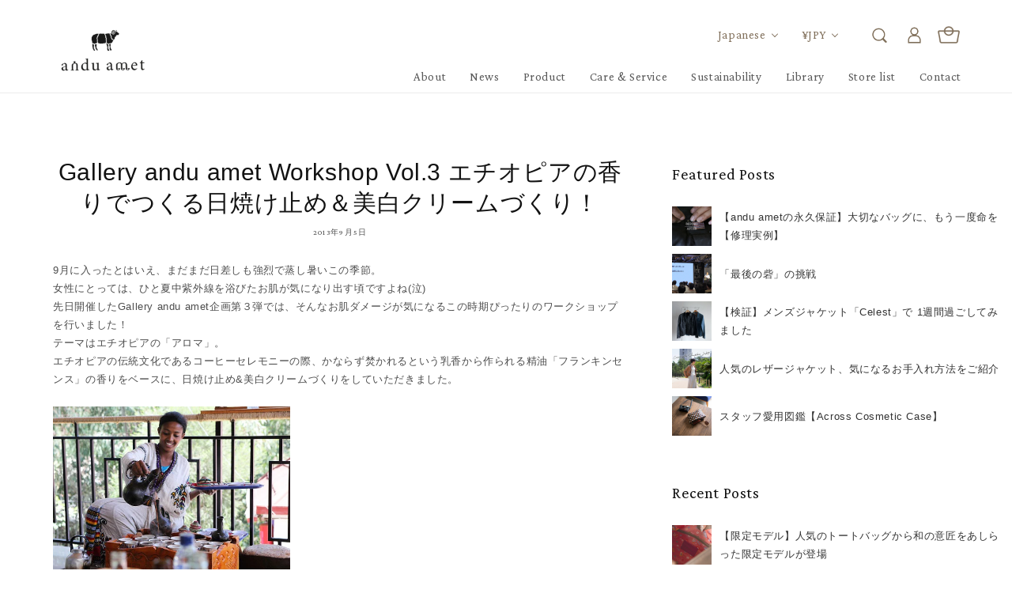

--- FILE ---
content_type: text/html; charset=utf-8
request_url: https://anduamet.com/blogs/column/130905
body_size: 24625
content:
<!doctype html>
<html class="no-js" lang="ja">
  <head>
    <meta charset="utf-8">
    <meta http-equiv="X-UA-Compatible" content="IE=edge">
    <meta name="viewport" content="width=device-width,initial-scale=1.0,maximum-scale=1.0">

    <meta name="theme-color" content="">
    <link rel="canonical" href="https://anduamet.com/blogs/column/130905">
    <link rel="preconnect" href="https://cdn.shopify.com" crossorigin>
    
    <link rel="preconnect" href="https://fonts.googleapis.com">
	<link rel="preconnect" href="https://fonts.gstatic.com" crossorigin>
	<link href="https://fonts.googleapis.com/css2?family=Crimson+Pro&family=Noto+Sans+JP:wght@400;700;900&display=swap" rel="stylesheet">
    <link href="https://fonts.googleapis.com/css2?family=Klee+One&family=Noto+Sans:wght@400;700;900&display=swap" rel="stylesheet">
    
    <!-- Google Tag Manager -->
<script>(function(w,d,s,l,i){w[l]=w[l]||[];w[l].push({'gtm.start':
new Date().getTime(),event:'gtm.js'});var f=d.getElementsByTagName(s)[0],
j=d.createElement(s),dl=l!='dataLayer'?'&l='+l:'';j.async=true;j.src=
'https://www.googletagmanager.com/gtm.js?id='+i+dl;f.parentNode.insertBefore(j,f);
})(window,document,'script','dataLayer','GTM-NSRBG99');</script>
<!-- End Google Tag Manager -->


    <script src="//anduamet.com/cdn/shop/t/2/assets/jquery-3.6.0.min.js?v=8324501383853434791641830170" defer="defer"></script>
    <script src="//anduamet.com/cdn/shop/t/2/assets/jquery.cookie.min.js?v=9607349207001725821716371471" defer="defer"></script>
    
    <script src="//anduamet.com/cdn/shop/t/2/assets/fedein.js?v=112985260731555950441643769655"></script>
    <script src="//anduamet.com/cdn/shop/t/2/assets/tab.js?v=20614140778015749671747185600"></script><link rel="icon" type="image/png" href="//anduamet.com/cdn/shop/files/favicon_32x32.png?v=1643632408"><link rel="preconnect" href="https://fonts.shopifycdn.com" crossorigin><title>
      Gallery andu amet Workshop Vol.3 エチオピアの香りでつくる日焼け止め＆美白クリームづくり！
</title>

    
      <meta name="description" content="9月に入ったとはいえ、まだまだ日差しも強烈で蒸し暑いこの季節。女性にとっては、ひと夏中紫外線を浴びたお肌が気になり出す頃ですよね(泣)先日開催したGallery andu amet企画第３弾では、そんなお肌ダメージが気になるこの時期ぴったりのワークショップを行いました！テーマはエチオピアの「アロマ」。エチオピアの伝統文化であるコーヒーセレモニーの際、かならず焚かれるという乳香から作られる精油「フランキンセンス」の香りをベースに、日焼け止め&amp;amp;美白クリームづくりをしていただきました。（イメージ写真）コーヒーセレモニーの様子。コーヒー豆を炒ったり挽いたりするところから始まり、カップにゆっくりコーヒーを注ぎいれるまでが、なんとも美し">
    

    

<meta property="og:site_name" content="andu amet">
<meta property="og:url" content="https://anduamet.com/blogs/column/130905">
<meta property="og:title" content="Gallery andu amet Workshop Vol.3 エチオピアの香りでつくる日焼け止め＆美白クリームづくり！">
<meta property="og:type" content="article">
<meta property="og:description" content="9月に入ったとはいえ、まだまだ日差しも強烈で蒸し暑いこの季節。女性にとっては、ひと夏中紫外線を浴びたお肌が気になり出す頃ですよね(泣)先日開催したGallery andu amet企画第３弾では、そんなお肌ダメージが気になるこの時期ぴったりのワークショップを行いました！テーマはエチオピアの「アロマ」。エチオピアの伝統文化であるコーヒーセレモニーの際、かならず焚かれるという乳香から作られる精油「フランキンセンス」の香りをベースに、日焼け止め&amp;amp;美白クリームづくりをしていただきました。（イメージ写真）コーヒーセレモニーの様子。コーヒー豆を炒ったり挽いたりするところから始まり、カップにゆっくりコーヒーを注ぎいれるまでが、なんとも美し"><meta property="og:image" content="http://anduamet.com/cdn/shop/articles/KIMG0211.jpg?v=1660464987">
  <meta property="og:image:secure_url" content="https://anduamet.com/cdn/shop/articles/KIMG0211.jpg?v=1660464987">
  <meta property="og:image:width" content="600">
  <meta property="og:image:height" content="450"><meta name="twitter:card" content="summary_large_image">
<meta name="twitter:title" content="Gallery andu amet Workshop Vol.3 エチオピアの香りでつくる日焼け止め＆美白クリームづくり！">
<meta name="twitter:description" content="9月に入ったとはいえ、まだまだ日差しも強烈で蒸し暑いこの季節。女性にとっては、ひと夏中紫外線を浴びたお肌が気になり出す頃ですよね(泣)先日開催したGallery andu amet企画第３弾では、そんなお肌ダメージが気になるこの時期ぴったりのワークショップを行いました！テーマはエチオピアの「アロマ」。エチオピアの伝統文化であるコーヒーセレモニーの際、かならず焚かれるという乳香から作られる精油「フランキンセンス」の香りをベースに、日焼け止め&amp;amp;美白クリームづくりをしていただきました。（イメージ写真）コーヒーセレモニーの様子。コーヒー豆を炒ったり挽いたりするところから始まり、カップにゆっくりコーヒーを注ぎいれるまでが、なんとも美し">


    <script src="//anduamet.com/cdn/shop/t/2/assets/global.js?v=134895141903428787311643940733" defer="defer"></script>
    <script>window.performance && window.performance.mark && window.performance.mark('shopify.content_for_header.start');</script><meta name="facebook-domain-verification" content="3w6cdeuvxlhlrluk6f5dai4lnbysb8">
<meta id="shopify-digital-wallet" name="shopify-digital-wallet" content="/53242233019/digital_wallets/dialog">
<link rel="alternate" type="application/atom+xml" title="Feed" href="/blogs/column.atom" />
<link rel="alternate" hreflang="x-default" href="https://anduamet.com/blogs/column/130905">
<link rel="alternate" hreflang="ja" href="https://anduamet.com/blogs/column/130905">
<link rel="alternate" hreflang="en" href="https://anduamet.com/en/blogs/column/130905">
<script async="async" src="/checkouts/internal/preloads.js?locale=ja-JP"></script>
<script id="shopify-features" type="application/json">{"accessToken":"c273f77da115e432d0bdb379893a56f4","betas":["rich-media-storefront-analytics"],"domain":"anduamet.com","predictiveSearch":false,"shopId":53242233019,"locale":"ja"}</script>
<script>var Shopify = Shopify || {};
Shopify.shop = "anduamet.myshopify.com";
Shopify.locale = "ja";
Shopify.currency = {"active":"JPY","rate":"1.0"};
Shopify.country = "JP";
Shopify.theme = {"name":"Dawn","id":128391446715,"schema_name":"Dawn","schema_version":"2.5.0","theme_store_id":887,"role":"main"};
Shopify.theme.handle = "null";
Shopify.theme.style = {"id":null,"handle":null};
Shopify.cdnHost = "anduamet.com/cdn";
Shopify.routes = Shopify.routes || {};
Shopify.routes.root = "/";</script>
<script type="module">!function(o){(o.Shopify=o.Shopify||{}).modules=!0}(window);</script>
<script>!function(o){function n(){var o=[];function n(){o.push(Array.prototype.slice.apply(arguments))}return n.q=o,n}var t=o.Shopify=o.Shopify||{};t.loadFeatures=n(),t.autoloadFeatures=n()}(window);</script>
<script id="shop-js-analytics" type="application/json">{"pageType":"article"}</script>
<script defer="defer" async type="module" src="//anduamet.com/cdn/shopifycloud/shop-js/modules/v2/client.init-shop-cart-sync_Cun6Ba8E.ja.esm.js"></script>
<script defer="defer" async type="module" src="//anduamet.com/cdn/shopifycloud/shop-js/modules/v2/chunk.common_DGWubyOB.esm.js"></script>
<script type="module">
  await import("//anduamet.com/cdn/shopifycloud/shop-js/modules/v2/client.init-shop-cart-sync_Cun6Ba8E.ja.esm.js");
await import("//anduamet.com/cdn/shopifycloud/shop-js/modules/v2/chunk.common_DGWubyOB.esm.js");

  window.Shopify.SignInWithShop?.initShopCartSync?.({"fedCMEnabled":true,"windoidEnabled":true});

</script>
<script>(function() {
  var isLoaded = false;
  function asyncLoad() {
    if (isLoaded) return;
    isLoaded = true;
    var urls = ["https:\/\/static.klaviyo.com\/onsite\/js\/klaviyo.js?company_id=STXZfs\u0026shop=anduamet.myshopify.com","https:\/\/static.klaviyo.com\/onsite\/js\/klaviyo.js?company_id=STXZfs\u0026shop=anduamet.myshopify.com","https:\/\/instafeed.nfcube.com\/cdn\/2d1015ca996495fc8b6303ce31aff82e.js?shop=anduamet.myshopify.com"];
    for (var i = 0; i < urls.length; i++) {
      var s = document.createElement('script');
      s.type = 'text/javascript';
      s.async = true;
      s.src = urls[i];
      var x = document.getElementsByTagName('script')[0];
      x.parentNode.insertBefore(s, x);
    }
  };
  if(window.attachEvent) {
    window.attachEvent('onload', asyncLoad);
  } else {
    window.addEventListener('load', asyncLoad, false);
  }
})();</script>
<script id="__st">var __st={"a":53242233019,"offset":32400,"reqid":"92c16e29-a98e-4193-8f8b-963fb7ce2eeb-1768661682","pageurl":"anduamet.com\/blogs\/column\/130905","s":"articles-559293890747","u":"b2dd47270ecb","p":"article","rtyp":"article","rid":559293890747};</script>
<script>window.ShopifyPaypalV4VisibilityTracking = true;</script>
<script id="captcha-bootstrap">!function(){'use strict';const t='contact',e='account',n='new_comment',o=[[t,t],['blogs',n],['comments',n],[t,'customer']],c=[[e,'customer_login'],[e,'guest_login'],[e,'recover_customer_password'],[e,'create_customer']],r=t=>t.map((([t,e])=>`form[action*='/${t}']:not([data-nocaptcha='true']) input[name='form_type'][value='${e}']`)).join(','),a=t=>()=>t?[...document.querySelectorAll(t)].map((t=>t.form)):[];function s(){const t=[...o],e=r(t);return a(e)}const i='password',u='form_key',d=['recaptcha-v3-token','g-recaptcha-response','h-captcha-response',i],f=()=>{try{return window.sessionStorage}catch{return}},m='__shopify_v',_=t=>t.elements[u];function p(t,e,n=!1){try{const o=window.sessionStorage,c=JSON.parse(o.getItem(e)),{data:r}=function(t){const{data:e,action:n}=t;return t[m]||n?{data:e,action:n}:{data:t,action:n}}(c);for(const[e,n]of Object.entries(r))t.elements[e]&&(t.elements[e].value=n);n&&o.removeItem(e)}catch(o){console.error('form repopulation failed',{error:o})}}const l='form_type',E='cptcha';function T(t){t.dataset[E]=!0}const w=window,h=w.document,L='Shopify',v='ce_forms',y='captcha';let A=!1;((t,e)=>{const n=(g='f06e6c50-85a8-45c8-87d0-21a2b65856fe',I='https://cdn.shopify.com/shopifycloud/storefront-forms-hcaptcha/ce_storefront_forms_captcha_hcaptcha.v1.5.2.iife.js',D={infoText:'hCaptchaによる保護',privacyText:'プライバシー',termsText:'利用規約'},(t,e,n)=>{const o=w[L][v],c=o.bindForm;if(c)return c(t,g,e,D).then(n);var r;o.q.push([[t,g,e,D],n]),r=I,A||(h.body.append(Object.assign(h.createElement('script'),{id:'captcha-provider',async:!0,src:r})),A=!0)});var g,I,D;w[L]=w[L]||{},w[L][v]=w[L][v]||{},w[L][v].q=[],w[L][y]=w[L][y]||{},w[L][y].protect=function(t,e){n(t,void 0,e),T(t)},Object.freeze(w[L][y]),function(t,e,n,w,h,L){const[v,y,A,g]=function(t,e,n){const i=e?o:[],u=t?c:[],d=[...i,...u],f=r(d),m=r(i),_=r(d.filter((([t,e])=>n.includes(e))));return[a(f),a(m),a(_),s()]}(w,h,L),I=t=>{const e=t.target;return e instanceof HTMLFormElement?e:e&&e.form},D=t=>v().includes(t);t.addEventListener('submit',(t=>{const e=I(t);if(!e)return;const n=D(e)&&!e.dataset.hcaptchaBound&&!e.dataset.recaptchaBound,o=_(e),c=g().includes(e)&&(!o||!o.value);(n||c)&&t.preventDefault(),c&&!n&&(function(t){try{if(!f())return;!function(t){const e=f();if(!e)return;const n=_(t);if(!n)return;const o=n.value;o&&e.removeItem(o)}(t);const e=Array.from(Array(32),(()=>Math.random().toString(36)[2])).join('');!function(t,e){_(t)||t.append(Object.assign(document.createElement('input'),{type:'hidden',name:u})),t.elements[u].value=e}(t,e),function(t,e){const n=f();if(!n)return;const o=[...t.querySelectorAll(`input[type='${i}']`)].map((({name:t})=>t)),c=[...d,...o],r={};for(const[a,s]of new FormData(t).entries())c.includes(a)||(r[a]=s);n.setItem(e,JSON.stringify({[m]:1,action:t.action,data:r}))}(t,e)}catch(e){console.error('failed to persist form',e)}}(e),e.submit())}));const S=(t,e)=>{t&&!t.dataset[E]&&(n(t,e.some((e=>e===t))),T(t))};for(const o of['focusin','change'])t.addEventListener(o,(t=>{const e=I(t);D(e)&&S(e,y())}));const B=e.get('form_key'),M=e.get(l),P=B&&M;t.addEventListener('DOMContentLoaded',(()=>{const t=y();if(P)for(const e of t)e.elements[l].value===M&&p(e,B);[...new Set([...A(),...v().filter((t=>'true'===t.dataset.shopifyCaptcha))])].forEach((e=>S(e,t)))}))}(h,new URLSearchParams(w.location.search),n,t,e,['guest_login'])})(!0,!0)}();</script>
<script integrity="sha256-4kQ18oKyAcykRKYeNunJcIwy7WH5gtpwJnB7kiuLZ1E=" data-source-attribution="shopify.loadfeatures" defer="defer" src="//anduamet.com/cdn/shopifycloud/storefront/assets/storefront/load_feature-a0a9edcb.js" crossorigin="anonymous"></script>
<script data-source-attribution="shopify.dynamic_checkout.dynamic.init">var Shopify=Shopify||{};Shopify.PaymentButton=Shopify.PaymentButton||{isStorefrontPortableWallets:!0,init:function(){window.Shopify.PaymentButton.init=function(){};var t=document.createElement("script");t.src="https://anduamet.com/cdn/shopifycloud/portable-wallets/latest/portable-wallets.ja.js",t.type="module",document.head.appendChild(t)}};
</script>
<script data-source-attribution="shopify.dynamic_checkout.buyer_consent">
  function portableWalletsHideBuyerConsent(e){var t=document.getElementById("shopify-buyer-consent"),n=document.getElementById("shopify-subscription-policy-button");t&&n&&(t.classList.add("hidden"),t.setAttribute("aria-hidden","true"),n.removeEventListener("click",e))}function portableWalletsShowBuyerConsent(e){var t=document.getElementById("shopify-buyer-consent"),n=document.getElementById("shopify-subscription-policy-button");t&&n&&(t.classList.remove("hidden"),t.removeAttribute("aria-hidden"),n.addEventListener("click",e))}window.Shopify?.PaymentButton&&(window.Shopify.PaymentButton.hideBuyerConsent=portableWalletsHideBuyerConsent,window.Shopify.PaymentButton.showBuyerConsent=portableWalletsShowBuyerConsent);
</script>
<script data-source-attribution="shopify.dynamic_checkout.cart.bootstrap">document.addEventListener("DOMContentLoaded",(function(){function t(){return document.querySelector("shopify-accelerated-checkout-cart, shopify-accelerated-checkout")}if(t())Shopify.PaymentButton.init();else{new MutationObserver((function(e,n){t()&&(Shopify.PaymentButton.init(),n.disconnect())})).observe(document.body,{childList:!0,subtree:!0})}}));
</script>
<script id="sections-script" data-sections="header,footer" defer="defer" src="//anduamet.com/cdn/shop/t/2/compiled_assets/scripts.js?v=9670"></script>
<script>window.performance && window.performance.mark && window.performance.mark('shopify.content_for_header.end');</script>


    <style data-shopify>
      @font-face {
  font-family: Assistant;
  font-weight: 400;
  font-style: normal;
  font-display: swap;
  src: url("//anduamet.com/cdn/fonts/assistant/assistant_n4.9120912a469cad1cc292572851508ca49d12e768.woff2") format("woff2"),
       url("//anduamet.com/cdn/fonts/assistant/assistant_n4.6e9875ce64e0fefcd3f4446b7ec9036b3ddd2985.woff") format("woff");
}

      @font-face {
  font-family: Assistant;
  font-weight: 700;
  font-style: normal;
  font-display: swap;
  src: url("//anduamet.com/cdn/fonts/assistant/assistant_n7.bf44452348ec8b8efa3aa3068825305886b1c83c.woff2") format("woff2"),
       url("//anduamet.com/cdn/fonts/assistant/assistant_n7.0c887fee83f6b3bda822f1150b912c72da0f7b64.woff") format("woff");
}

      
      
      @font-face {
  font-family: Assistant;
  font-weight: 400;
  font-style: normal;
  font-display: swap;
  src: url("//anduamet.com/cdn/fonts/assistant/assistant_n4.9120912a469cad1cc292572851508ca49d12e768.woff2") format("woff2"),
       url("//anduamet.com/cdn/fonts/assistant/assistant_n4.6e9875ce64e0fefcd3f4446b7ec9036b3ddd2985.woff") format("woff");
}


      :root {
        --font-body-family: "游ゴシック体", YuGothic, "游ゴシック Medium", "Yu Gothic Medium", "游ゴシック", "Yu Gothic", sans-serif;
        --font-body-style: normal;
        --font-body-weight: 400;

        --font-heading-family: Assistant, sans-serif;
        --font-heading-style: normal;
        --font-heading-weight: 400;

        --font-body-scale: 1.0;
        --font-heading-scale: 1.0;

        --color-base-text: 18, 18, 18;
        --color-base-background-1: 255, 255, 255;
        --color-base-background-2: 243, 243, 243;
        --color-base-solid-button-labels: 255, 255, 255;
        --color-base-outline-button-labels: 18, 18, 18;
        --color-base-accent-1: 18, 18, 18;
        --color-base-accent-2: 51, 79, 180;
        --payment-terms-background-color: #FFFFFF;

        --gradient-base-background-1: #FFFFFF;
        --gradient-base-background-2: #F3F3F3;
        --gradient-base-accent-1: #121212;
        --gradient-base-accent-2: #334FB4;

        --page-width: 160rem;
        --page-width-margin: 2rem;
      }

      *,
      *::before,
      *::after {
        box-sizing: inherit;
      }

      html {
        box-sizing: border-box;
        font-size: calc(var(--font-body-scale) * 62.5%);
        height: 100%;
      }

      body {
        display: grid;
        grid-template-rows: auto auto 1fr auto;
        grid-template-columns: 100%;
        min-height: 100%;
        margin: 0;
        font-size: 1.5rem;
        letter-spacing: 0.06rem;
        line-height: calc(1 + 0.8 / var(--font-body-scale));
        font-family: var(--font-body-family);
        font-style: var(--font-body-style);
        font-weight: var(--font-body-weight);
      }

      @media screen and (min-width: 750px) {
        body {
          font-size: 1.6rem;
        }
      }
    </style>

    <link href="//anduamet.com/cdn/shop/t/2/assets/base.css?v=164256130809963360381759989427" rel="stylesheet" type="text/css" media="all" />
    <link href="//anduamet.com/cdn/shop/t/2/assets/page-additional.css?v=6750762464216405681645773625" rel="stylesheet" type="text/css" media="all" />
    <link href="//anduamet.com/cdn/shop/t/2/assets/additional.css?v=16408201747326662181747186455" rel="stylesheet" type="text/css" media="all" />
    <link href="//anduamet.com/cdn/shop/t/2/assets/newproj.css?v=30297248864981606861692359996" rel="stylesheet" type="text/css" media="all" />
    <link href="//anduamet.com/cdn/shop/t/2/assets/tab.css?v=14045296010952804161747188850" rel="stylesheet" type="text/css" media="all" />
<link rel="preload" as="font" href="//anduamet.com/cdn/fonts/assistant/assistant_n4.9120912a469cad1cc292572851508ca49d12e768.woff2" type="font/woff2" crossorigin><link rel="preload" as="font" href="//anduamet.com/cdn/fonts/assistant/assistant_n4.9120912a469cad1cc292572851508ca49d12e768.woff2" type="font/woff2" crossorigin><script>document.documentElement.className = document.documentElement.className.replace('no-js', 'js');
    if (Shopify.designMode) {
      document.documentElement.classList.add('shopify-design-mode');
    }
    </script>
  <!-- BEGIN app block: shopify://apps/microsoft-clarity/blocks/clarity_js/31c3d126-8116-4b4a-8ba1-baeda7c4aeea -->
<script type="text/javascript">
  (function (c, l, a, r, i, t, y) {
    c[a] = c[a] || function () { (c[a].q = c[a].q || []).push(arguments); };
    t = l.createElement(r); t.async = 1; t.src = "https://www.clarity.ms/tag/" + i + "?ref=shopify";
    y = l.getElementsByTagName(r)[0]; y.parentNode.insertBefore(t, y);

    c.Shopify.loadFeatures([{ name: "consent-tracking-api", version: "0.1" }], error => {
      if (error) {
        console.error("Error loading Shopify features:", error);
        return;
      }

      c[a]('consentv2', {
        ad_Storage: c.Shopify.customerPrivacy.marketingAllowed() ? "granted" : "denied",
        analytics_Storage: c.Shopify.customerPrivacy.analyticsProcessingAllowed() ? "granted" : "denied",
      });
    });

    l.addEventListener("visitorConsentCollected", function (e) {
      c[a]('consentv2', {
        ad_Storage: e.detail.marketingAllowed ? "granted" : "denied",
        analytics_Storage: e.detail.analyticsAllowed ? "granted" : "denied",
      });
    });
  })(window, document, "clarity", "script", "v0pdbu7eof");
</script>



<!-- END app block --><link href="https://monorail-edge.shopifysvc.com" rel="dns-prefetch">
<script>(function(){if ("sendBeacon" in navigator && "performance" in window) {try {var session_token_from_headers = performance.getEntriesByType('navigation')[0].serverTiming.find(x => x.name == '_s').description;} catch {var session_token_from_headers = undefined;}var session_cookie_matches = document.cookie.match(/_shopify_s=([^;]*)/);var session_token_from_cookie = session_cookie_matches && session_cookie_matches.length === 2 ? session_cookie_matches[1] : "";var session_token = session_token_from_headers || session_token_from_cookie || "";function handle_abandonment_event(e) {var entries = performance.getEntries().filter(function(entry) {return /monorail-edge.shopifysvc.com/.test(entry.name);});if (!window.abandonment_tracked && entries.length === 0) {window.abandonment_tracked = true;var currentMs = Date.now();var navigation_start = performance.timing.navigationStart;var payload = {shop_id: 53242233019,url: window.location.href,navigation_start,duration: currentMs - navigation_start,session_token,page_type: "article"};window.navigator.sendBeacon("https://monorail-edge.shopifysvc.com/v1/produce", JSON.stringify({schema_id: "online_store_buyer_site_abandonment/1.1",payload: payload,metadata: {event_created_at_ms: currentMs,event_sent_at_ms: currentMs}}));}}window.addEventListener('pagehide', handle_abandonment_event);}}());</script>
<script id="web-pixels-manager-setup">(function e(e,d,r,n,o){if(void 0===o&&(o={}),!Boolean(null===(a=null===(i=window.Shopify)||void 0===i?void 0:i.analytics)||void 0===a?void 0:a.replayQueue)){var i,a;window.Shopify=window.Shopify||{};var t=window.Shopify;t.analytics=t.analytics||{};var s=t.analytics;s.replayQueue=[],s.publish=function(e,d,r){return s.replayQueue.push([e,d,r]),!0};try{self.performance.mark("wpm:start")}catch(e){}var l=function(){var e={modern:/Edge?\/(1{2}[4-9]|1[2-9]\d|[2-9]\d{2}|\d{4,})\.\d+(\.\d+|)|Firefox\/(1{2}[4-9]|1[2-9]\d|[2-9]\d{2}|\d{4,})\.\d+(\.\d+|)|Chrom(ium|e)\/(9{2}|\d{3,})\.\d+(\.\d+|)|(Maci|X1{2}).+ Version\/(15\.\d+|(1[6-9]|[2-9]\d|\d{3,})\.\d+)([,.]\d+|)( \(\w+\)|)( Mobile\/\w+|) Safari\/|Chrome.+OPR\/(9{2}|\d{3,})\.\d+\.\d+|(CPU[ +]OS|iPhone[ +]OS|CPU[ +]iPhone|CPU IPhone OS|CPU iPad OS)[ +]+(15[._]\d+|(1[6-9]|[2-9]\d|\d{3,})[._]\d+)([._]\d+|)|Android:?[ /-](13[3-9]|1[4-9]\d|[2-9]\d{2}|\d{4,})(\.\d+|)(\.\d+|)|Android.+Firefox\/(13[5-9]|1[4-9]\d|[2-9]\d{2}|\d{4,})\.\d+(\.\d+|)|Android.+Chrom(ium|e)\/(13[3-9]|1[4-9]\d|[2-9]\d{2}|\d{4,})\.\d+(\.\d+|)|SamsungBrowser\/([2-9]\d|\d{3,})\.\d+/,legacy:/Edge?\/(1[6-9]|[2-9]\d|\d{3,})\.\d+(\.\d+|)|Firefox\/(5[4-9]|[6-9]\d|\d{3,})\.\d+(\.\d+|)|Chrom(ium|e)\/(5[1-9]|[6-9]\d|\d{3,})\.\d+(\.\d+|)([\d.]+$|.*Safari\/(?![\d.]+ Edge\/[\d.]+$))|(Maci|X1{2}).+ Version\/(10\.\d+|(1[1-9]|[2-9]\d|\d{3,})\.\d+)([,.]\d+|)( \(\w+\)|)( Mobile\/\w+|) Safari\/|Chrome.+OPR\/(3[89]|[4-9]\d|\d{3,})\.\d+\.\d+|(CPU[ +]OS|iPhone[ +]OS|CPU[ +]iPhone|CPU IPhone OS|CPU iPad OS)[ +]+(10[._]\d+|(1[1-9]|[2-9]\d|\d{3,})[._]\d+)([._]\d+|)|Android:?[ /-](13[3-9]|1[4-9]\d|[2-9]\d{2}|\d{4,})(\.\d+|)(\.\d+|)|Mobile Safari.+OPR\/([89]\d|\d{3,})\.\d+\.\d+|Android.+Firefox\/(13[5-9]|1[4-9]\d|[2-9]\d{2}|\d{4,})\.\d+(\.\d+|)|Android.+Chrom(ium|e)\/(13[3-9]|1[4-9]\d|[2-9]\d{2}|\d{4,})\.\d+(\.\d+|)|Android.+(UC? ?Browser|UCWEB|U3)[ /]?(15\.([5-9]|\d{2,})|(1[6-9]|[2-9]\d|\d{3,})\.\d+)\.\d+|SamsungBrowser\/(5\.\d+|([6-9]|\d{2,})\.\d+)|Android.+MQ{2}Browser\/(14(\.(9|\d{2,})|)|(1[5-9]|[2-9]\d|\d{3,})(\.\d+|))(\.\d+|)|K[Aa][Ii]OS\/(3\.\d+|([4-9]|\d{2,})\.\d+)(\.\d+|)/},d=e.modern,r=e.legacy,n=navigator.userAgent;return n.match(d)?"modern":n.match(r)?"legacy":"unknown"}(),u="modern"===l?"modern":"legacy",c=(null!=n?n:{modern:"",legacy:""})[u],f=function(e){return[e.baseUrl,"/wpm","/b",e.hashVersion,"modern"===e.buildTarget?"m":"l",".js"].join("")}({baseUrl:d,hashVersion:r,buildTarget:u}),m=function(e){var d=e.version,r=e.bundleTarget,n=e.surface,o=e.pageUrl,i=e.monorailEndpoint;return{emit:function(e){var a=e.status,t=e.errorMsg,s=(new Date).getTime(),l=JSON.stringify({metadata:{event_sent_at_ms:s},events:[{schema_id:"web_pixels_manager_load/3.1",payload:{version:d,bundle_target:r,page_url:o,status:a,surface:n,error_msg:t},metadata:{event_created_at_ms:s}}]});if(!i)return console&&console.warn&&console.warn("[Web Pixels Manager] No Monorail endpoint provided, skipping logging."),!1;try{return self.navigator.sendBeacon.bind(self.navigator)(i,l)}catch(e){}var u=new XMLHttpRequest;try{return u.open("POST",i,!0),u.setRequestHeader("Content-Type","text/plain"),u.send(l),!0}catch(e){return console&&console.warn&&console.warn("[Web Pixels Manager] Got an unhandled error while logging to Monorail."),!1}}}}({version:r,bundleTarget:l,surface:e.surface,pageUrl:self.location.href,monorailEndpoint:e.monorailEndpoint});try{o.browserTarget=l,function(e){var d=e.src,r=e.async,n=void 0===r||r,o=e.onload,i=e.onerror,a=e.sri,t=e.scriptDataAttributes,s=void 0===t?{}:t,l=document.createElement("script"),u=document.querySelector("head"),c=document.querySelector("body");if(l.async=n,l.src=d,a&&(l.integrity=a,l.crossOrigin="anonymous"),s)for(var f in s)if(Object.prototype.hasOwnProperty.call(s,f))try{l.dataset[f]=s[f]}catch(e){}if(o&&l.addEventListener("load",o),i&&l.addEventListener("error",i),u)u.appendChild(l);else{if(!c)throw new Error("Did not find a head or body element to append the script");c.appendChild(l)}}({src:f,async:!0,onload:function(){if(!function(){var e,d;return Boolean(null===(d=null===(e=window.Shopify)||void 0===e?void 0:e.analytics)||void 0===d?void 0:d.initialized)}()){var d=window.webPixelsManager.init(e)||void 0;if(d){var r=window.Shopify.analytics;r.replayQueue.forEach((function(e){var r=e[0],n=e[1],o=e[2];d.publishCustomEvent(r,n,o)})),r.replayQueue=[],r.publish=d.publishCustomEvent,r.visitor=d.visitor,r.initialized=!0}}},onerror:function(){return m.emit({status:"failed",errorMsg:"".concat(f," has failed to load")})},sri:function(e){var d=/^sha384-[A-Za-z0-9+/=]+$/;return"string"==typeof e&&d.test(e)}(c)?c:"",scriptDataAttributes:o}),m.emit({status:"loading"})}catch(e){m.emit({status:"failed",errorMsg:(null==e?void 0:e.message)||"Unknown error"})}}})({shopId: 53242233019,storefrontBaseUrl: "https://anduamet.com",extensionsBaseUrl: "https://extensions.shopifycdn.com/cdn/shopifycloud/web-pixels-manager",monorailEndpoint: "https://monorail-edge.shopifysvc.com/unstable/produce_batch",surface: "storefront-renderer",enabledBetaFlags: ["2dca8a86"],webPixelsConfigList: [{"id":"1486356667","configuration":"{\"projectId\":\"v0pdbu7eof\"}","eventPayloadVersion":"v1","runtimeContext":"STRICT","scriptVersion":"014847bbf13270aa001a30c5c904c9a3","type":"APP","apiClientId":240074326017,"privacyPurposes":[],"capabilities":["advanced_dom_events"],"dataSharingAdjustments":{"protectedCustomerApprovalScopes":["read_customer_personal_data"]}},{"id":"1407516859","configuration":"{\"accountID\":\"STXZfs\",\"webPixelConfig\":\"eyJlbmFibGVBZGRlZFRvQ2FydEV2ZW50cyI6IHRydWV9\"}","eventPayloadVersion":"v1","runtimeContext":"STRICT","scriptVersion":"524f6c1ee37bacdca7657a665bdca589","type":"APP","apiClientId":123074,"privacyPurposes":["ANALYTICS","MARKETING"],"dataSharingAdjustments":{"protectedCustomerApprovalScopes":["read_customer_address","read_customer_email","read_customer_name","read_customer_personal_data","read_customer_phone"]}},{"id":"360251579","configuration":"{\"config\":\"{\\\"pixel_id\\\":\\\"G-Q8HTGRS4E1\\\",\\\"gtag_events\\\":[{\\\"type\\\":\\\"purchase\\\",\\\"action_label\\\":\\\"G-Q8HTGRS4E1\\\"},{\\\"type\\\":\\\"page_view\\\",\\\"action_label\\\":\\\"G-Q8HTGRS4E1\\\"},{\\\"type\\\":\\\"view_item\\\",\\\"action_label\\\":\\\"G-Q8HTGRS4E1\\\"},{\\\"type\\\":\\\"search\\\",\\\"action_label\\\":\\\"G-Q8HTGRS4E1\\\"},{\\\"type\\\":\\\"add_to_cart\\\",\\\"action_label\\\":\\\"G-Q8HTGRS4E1\\\"},{\\\"type\\\":\\\"begin_checkout\\\",\\\"action_label\\\":\\\"G-Q8HTGRS4E1\\\"},{\\\"type\\\":\\\"add_payment_info\\\",\\\"action_label\\\":\\\"G-Q8HTGRS4E1\\\"}],\\\"enable_monitoring_mode\\\":false}\"}","eventPayloadVersion":"v1","runtimeContext":"OPEN","scriptVersion":"b2a88bafab3e21179ed38636efcd8a93","type":"APP","apiClientId":1780363,"privacyPurposes":[],"dataSharingAdjustments":{"protectedCustomerApprovalScopes":["read_customer_address","read_customer_email","read_customer_name","read_customer_personal_data","read_customer_phone"]}},{"id":"100892859","configuration":"{\"pixel_id\":\"429060359659671\",\"pixel_type\":\"facebook_pixel\",\"metaapp_system_user_token\":\"-\"}","eventPayloadVersion":"v1","runtimeContext":"OPEN","scriptVersion":"ca16bc87fe92b6042fbaa3acc2fbdaa6","type":"APP","apiClientId":2329312,"privacyPurposes":["ANALYTICS","MARKETING","SALE_OF_DATA"],"dataSharingAdjustments":{"protectedCustomerApprovalScopes":["read_customer_address","read_customer_email","read_customer_name","read_customer_personal_data","read_customer_phone"]}},{"id":"93847739","eventPayloadVersion":"v1","runtimeContext":"LAX","scriptVersion":"1","type":"CUSTOM","privacyPurposes":["ANALYTICS"],"name":"Google Analytics tag (migrated)"},{"id":"shopify-app-pixel","configuration":"{}","eventPayloadVersion":"v1","runtimeContext":"STRICT","scriptVersion":"0450","apiClientId":"shopify-pixel","type":"APP","privacyPurposes":["ANALYTICS","MARKETING"]},{"id":"shopify-custom-pixel","eventPayloadVersion":"v1","runtimeContext":"LAX","scriptVersion":"0450","apiClientId":"shopify-pixel","type":"CUSTOM","privacyPurposes":["ANALYTICS","MARKETING"]}],isMerchantRequest: false,initData: {"shop":{"name":"andu amet","paymentSettings":{"currencyCode":"JPY"},"myshopifyDomain":"anduamet.myshopify.com","countryCode":"JP","storefrontUrl":"https:\/\/anduamet.com"},"customer":null,"cart":null,"checkout":null,"productVariants":[],"purchasingCompany":null},},"https://anduamet.com/cdn","fcfee988w5aeb613cpc8e4bc33m6693e112",{"modern":"","legacy":""},{"shopId":"53242233019","storefrontBaseUrl":"https:\/\/anduamet.com","extensionBaseUrl":"https:\/\/extensions.shopifycdn.com\/cdn\/shopifycloud\/web-pixels-manager","surface":"storefront-renderer","enabledBetaFlags":"[\"2dca8a86\"]","isMerchantRequest":"false","hashVersion":"fcfee988w5aeb613cpc8e4bc33m6693e112","publish":"custom","events":"[[\"page_viewed\",{}]]"});</script><script>
  window.ShopifyAnalytics = window.ShopifyAnalytics || {};
  window.ShopifyAnalytics.meta = window.ShopifyAnalytics.meta || {};
  window.ShopifyAnalytics.meta.currency = 'JPY';
  var meta = {"page":{"pageType":"article","resourceType":"article","resourceId":559293890747,"requestId":"92c16e29-a98e-4193-8f8b-963fb7ce2eeb-1768661682"}};
  for (var attr in meta) {
    window.ShopifyAnalytics.meta[attr] = meta[attr];
  }
</script>
<script class="analytics">
  (function () {
    var customDocumentWrite = function(content) {
      var jquery = null;

      if (window.jQuery) {
        jquery = window.jQuery;
      } else if (window.Checkout && window.Checkout.$) {
        jquery = window.Checkout.$;
      }

      if (jquery) {
        jquery('body').append(content);
      }
    };

    var hasLoggedConversion = function(token) {
      if (token) {
        return document.cookie.indexOf('loggedConversion=' + token) !== -1;
      }
      return false;
    }

    var setCookieIfConversion = function(token) {
      if (token) {
        var twoMonthsFromNow = new Date(Date.now());
        twoMonthsFromNow.setMonth(twoMonthsFromNow.getMonth() + 2);

        document.cookie = 'loggedConversion=' + token + '; expires=' + twoMonthsFromNow;
      }
    }

    var trekkie = window.ShopifyAnalytics.lib = window.trekkie = window.trekkie || [];
    if (trekkie.integrations) {
      return;
    }
    trekkie.methods = [
      'identify',
      'page',
      'ready',
      'track',
      'trackForm',
      'trackLink'
    ];
    trekkie.factory = function(method) {
      return function() {
        var args = Array.prototype.slice.call(arguments);
        args.unshift(method);
        trekkie.push(args);
        return trekkie;
      };
    };
    for (var i = 0; i < trekkie.methods.length; i++) {
      var key = trekkie.methods[i];
      trekkie[key] = trekkie.factory(key);
    }
    trekkie.load = function(config) {
      trekkie.config = config || {};
      trekkie.config.initialDocumentCookie = document.cookie;
      var first = document.getElementsByTagName('script')[0];
      var script = document.createElement('script');
      script.type = 'text/javascript';
      script.onerror = function(e) {
        var scriptFallback = document.createElement('script');
        scriptFallback.type = 'text/javascript';
        scriptFallback.onerror = function(error) {
                var Monorail = {
      produce: function produce(monorailDomain, schemaId, payload) {
        var currentMs = new Date().getTime();
        var event = {
          schema_id: schemaId,
          payload: payload,
          metadata: {
            event_created_at_ms: currentMs,
            event_sent_at_ms: currentMs
          }
        };
        return Monorail.sendRequest("https://" + monorailDomain + "/v1/produce", JSON.stringify(event));
      },
      sendRequest: function sendRequest(endpointUrl, payload) {
        // Try the sendBeacon API
        if (window && window.navigator && typeof window.navigator.sendBeacon === 'function' && typeof window.Blob === 'function' && !Monorail.isIos12()) {
          var blobData = new window.Blob([payload], {
            type: 'text/plain'
          });

          if (window.navigator.sendBeacon(endpointUrl, blobData)) {
            return true;
          } // sendBeacon was not successful

        } // XHR beacon

        var xhr = new XMLHttpRequest();

        try {
          xhr.open('POST', endpointUrl);
          xhr.setRequestHeader('Content-Type', 'text/plain');
          xhr.send(payload);
        } catch (e) {
          console.log(e);
        }

        return false;
      },
      isIos12: function isIos12() {
        return window.navigator.userAgent.lastIndexOf('iPhone; CPU iPhone OS 12_') !== -1 || window.navigator.userAgent.lastIndexOf('iPad; CPU OS 12_') !== -1;
      }
    };
    Monorail.produce('monorail-edge.shopifysvc.com',
      'trekkie_storefront_load_errors/1.1',
      {shop_id: 53242233019,
      theme_id: 128391446715,
      app_name: "storefront",
      context_url: window.location.href,
      source_url: "//anduamet.com/cdn/s/trekkie.storefront.cd680fe47e6c39ca5d5df5f0a32d569bc48c0f27.min.js"});

        };
        scriptFallback.async = true;
        scriptFallback.src = '//anduamet.com/cdn/s/trekkie.storefront.cd680fe47e6c39ca5d5df5f0a32d569bc48c0f27.min.js';
        first.parentNode.insertBefore(scriptFallback, first);
      };
      script.async = true;
      script.src = '//anduamet.com/cdn/s/trekkie.storefront.cd680fe47e6c39ca5d5df5f0a32d569bc48c0f27.min.js';
      first.parentNode.insertBefore(script, first);
    };
    trekkie.load(
      {"Trekkie":{"appName":"storefront","development":false,"defaultAttributes":{"shopId":53242233019,"isMerchantRequest":null,"themeId":128391446715,"themeCityHash":"908874201030158544","contentLanguage":"ja","currency":"JPY","eventMetadataId":"0fdd26e0-23be-4a3e-a814-102c40b8ac39"},"isServerSideCookieWritingEnabled":true,"monorailRegion":"shop_domain","enabledBetaFlags":["65f19447"]},"Session Attribution":{},"S2S":{"facebookCapiEnabled":true,"source":"trekkie-storefront-renderer","apiClientId":580111}}
    );

    var loaded = false;
    trekkie.ready(function() {
      if (loaded) return;
      loaded = true;

      window.ShopifyAnalytics.lib = window.trekkie;

      var originalDocumentWrite = document.write;
      document.write = customDocumentWrite;
      try { window.ShopifyAnalytics.merchantGoogleAnalytics.call(this); } catch(error) {};
      document.write = originalDocumentWrite;

      window.ShopifyAnalytics.lib.page(null,{"pageType":"article","resourceType":"article","resourceId":559293890747,"requestId":"92c16e29-a98e-4193-8f8b-963fb7ce2eeb-1768661682","shopifyEmitted":true});

      var match = window.location.pathname.match(/checkouts\/(.+)\/(thank_you|post_purchase)/)
      var token = match? match[1]: undefined;
      if (!hasLoggedConversion(token)) {
        setCookieIfConversion(token);
        
      }
    });


        var eventsListenerScript = document.createElement('script');
        eventsListenerScript.async = true;
        eventsListenerScript.src = "//anduamet.com/cdn/shopifycloud/storefront/assets/shop_events_listener-3da45d37.js";
        document.getElementsByTagName('head')[0].appendChild(eventsListenerScript);

})();</script>
  <script>
  if (!window.ga || (window.ga && typeof window.ga !== 'function')) {
    window.ga = function ga() {
      (window.ga.q = window.ga.q || []).push(arguments);
      if (window.Shopify && window.Shopify.analytics && typeof window.Shopify.analytics.publish === 'function') {
        window.Shopify.analytics.publish("ga_stub_called", {}, {sendTo: "google_osp_migration"});
      }
      console.error("Shopify's Google Analytics stub called with:", Array.from(arguments), "\nSee https://help.shopify.com/manual/promoting-marketing/pixels/pixel-migration#google for more information.");
    };
    if (window.Shopify && window.Shopify.analytics && typeof window.Shopify.analytics.publish === 'function') {
      window.Shopify.analytics.publish("ga_stub_initialized", {}, {sendTo: "google_osp_migration"});
    }
  }
</script>
<script
  defer
  src="https://anduamet.com/cdn/shopifycloud/perf-kit/shopify-perf-kit-3.0.4.min.js"
  data-application="storefront-renderer"
  data-shop-id="53242233019"
  data-render-region="gcp-us-central1"
  data-page-type="article"
  data-theme-instance-id="128391446715"
  data-theme-name="Dawn"
  data-theme-version="2.5.0"
  data-monorail-region="shop_domain"
  data-resource-timing-sampling-rate="10"
  data-shs="true"
  data-shs-beacon="true"
  data-shs-export-with-fetch="true"
  data-shs-logs-sample-rate="1"
  data-shs-beacon-endpoint="https://anduamet.com/api/collect"
></script>
</head>

  <body class="gradient language_ja">
    
    <!-- Google Tag Manager (noscript) -->
<noscript><iframe src="https://www.googletagmanager.com/ns.html?id=GTM-NSRBG99"
height="0" width="0" style="display:none;visibility:hidden"></iframe></noscript>
<!-- End Google Tag Manager (noscript) -->
    
    <a class="skip-to-content-link button visually-hidden" href="#MainContent">
      次に進む
    </a>

    <div id="shopify-section-announcement-bar" class="shopify-section">
</div>
    <div id="shopify-section-header" class="shopify-section"><link rel="stylesheet" href="//anduamet.com/cdn/shop/t/2/assets/component-list-menu.css?v=161614383810958508431641127721" media="print" onload="this.media='all'">
<link rel="stylesheet" href="//anduamet.com/cdn/shop/t/2/assets/component-search.css?v=128662198121899399791641127710" media="print" onload="this.media='all'">
<link rel="stylesheet" href="//anduamet.com/cdn/shop/t/2/assets/component-menu-drawer.css?v=25441607779389632351641127713" media="print" onload="this.media='all'">
<link rel="stylesheet" href="//anduamet.com/cdn/shop/t/2/assets/component-cart-notification.css?v=460858370205038421641127708" media="print" onload="this.media='all'">
<link rel="stylesheet" href="//anduamet.com/cdn/shop/t/2/assets/component-cart-items.css?v=97218678348370283441658753388" media="print" onload="this.media='all'"><noscript><link href="//anduamet.com/cdn/shop/t/2/assets/component-list-menu.css?v=161614383810958508431641127721" rel="stylesheet" type="text/css" media="all" /></noscript>
<noscript><link href="//anduamet.com/cdn/shop/t/2/assets/component-search.css?v=128662198121899399791641127710" rel="stylesheet" type="text/css" media="all" /></noscript>
<noscript><link href="//anduamet.com/cdn/shop/t/2/assets/component-menu-drawer.css?v=25441607779389632351641127713" rel="stylesheet" type="text/css" media="all" /></noscript>
<noscript><link href="//anduamet.com/cdn/shop/t/2/assets/component-cart-notification.css?v=460858370205038421641127708" rel="stylesheet" type="text/css" media="all" /></noscript>
<noscript><link href="//anduamet.com/cdn/shop/t/2/assets/component-cart-items.css?v=97218678348370283441658753388" rel="stylesheet" type="text/css" media="all" /></noscript>

<link href="//anduamet.com/cdn/shop/t/2/assets/header-additional.css?v=149521872025789201741708341898" rel="stylesheet" type="text/css" media="all" />

<style>
  header-drawer {
    justify-self: start;
    margin-left: 2rem;
  }

  @media screen and (min-width: 990px) {
    header-drawer {
      display: none;
    }
  }

  .menu-drawer-container {
    display: flex;
  }

  .list-menu {
    list-style: none;
    padding: 0;
    margin: 0;
  }

  .list-menu--inline {
    display: inline-flex;
    flex-wrap: wrap;
  }

  summary.list-menu__item {
    padding-right: 2.7rem;
  }

  .list-menu__item {
    display: flex;
    align-items: center;
    line-height: calc(1 + 0.3 / var(--font-body-scale));
  }

  .list-menu__item--link {
    text-decoration: none;
    padding-bottom: 1rem;
    padding-top: 1rem;
    line-height: calc(1 + 0.8 / var(--font-body-scale));
  }

  @media screen and (min-width: 750px) {
    .list-menu__item--link {
      padding-bottom: 0.5rem;
      padding-top: 0.5rem;
    }
  }
</style>

<script src="//anduamet.com/cdn/shop/t/2/assets/details-disclosure.js?v=118626640824924522881641127728" defer="defer"></script>
<script src="//anduamet.com/cdn/shop/t/2/assets/details-modal.js?v=4511761896672669691641127727" defer="defer"></script>
<script src="//anduamet.com/cdn/shop/t/2/assets/cart-notification.js?v=18770815536247936311641127711" defer="defer"></script>

<svg xmlns="http://www.w3.org/2000/svg" class="hidden">
  <symbol id="icon-search" viewbox="0 0 18 19" fill="none">
    <path fill-rule="evenodd" clip-rule="evenodd" d="M11.03 11.68A5.784 5.784 0 112.85 3.5a5.784 5.784 0 018.18 8.18zm.26 1.12a6.78 6.78 0 11.72-.7l5.4 5.4a.5.5 0 11-.71.7l-5.41-5.4z" fill="currentColor"/>
  </symbol>

  <symbol id="icon-close" class="icon icon-close" fill="none" viewBox="0 0 18 17">
    <path d="M.865 15.978a.5.5 0 00.707.707l7.433-7.431 7.579 7.282a.501.501 0 00.846-.37.5.5 0 00-.153-.351L9.712 8.546l7.417-7.416a.5.5 0 10-.707-.708L8.991 7.853 1.413.573a.5.5 0 10-.693.72l7.563 7.268-7.418 7.417z" fill="currentColor">
  </symbol>
</svg>
<sticky-header class="header-wrapper color-background-1 gradient header-wrapper--border-bottom">
  <header class="header header--top-center page-width header--has-menu"><header-drawer data-breakpoint="tablet">
        <details id="Details-menu-drawer-container" class="menu-drawer-container">
          <summary class="header__icon header__icon--menu header__icon--summary link focus-inset" aria-label="メニュー">
            <span>
              <svg xmlns="http://www.w3.org/2000/svg" aria-hidden="true" focusable="false" role="presentation" class="icon icon-hamburger" fill="none" viewBox="0 0 18 16">
  <path d="M1 .5a.5.5 0 100 1h15.71a.5.5 0 000-1H1zM.5 8a.5.5 0 01.5-.5h15.71a.5.5 0 010 1H1A.5.5 0 01.5 8zm0 7a.5.5 0 01.5-.5h15.71a.5.5 0 010 1H1a.5.5 0 01-.5-.5z" fill="currentColor">
</svg>

              <svg xmlns="http://www.w3.org/2000/svg" aria-hidden="true" focusable="false" role="presentation" class="icon icon-close" fill="none" viewBox="0 0 18 17">
  <path d="M.865 15.978a.5.5 0 00.707.707l7.433-7.431 7.579 7.282a.501.501 0 00.846-.37.5.5 0 00-.153-.351L9.712 8.546l7.417-7.416a.5.5 0 10-.707-.708L8.991 7.853 1.413.573a.5.5 0 10-.693.72l7.563 7.268-7.418 7.417z" fill="currentColor">
</svg>

            </span>
          </summary>
          <div id="menu-drawer" class="menu-drawer motion-reduce" tabindex="-1">
            <div class="sp_menu_search_area">
              <form action="/search" method="get" role="search" class="search search-modal__form">
                <div class="field">
                  <input class="search__input field__input"
                         id="Search-In-Modal"
                         type="search"
                         name="q"
                         value=""
                         >
                  <input type="hidden" name="options[prefix]" value="last">
                  <svg class="icon icon-search" aria-hidden="true" focusable="false" role="presentation">
                    <use href="#icon-search">
                      </svg>
                    </button>
                </div>
              </form>
            </div>
            <div class="menu-drawer__inner-container">
              <div class="menu-drawer__navigation-container">
                <nav class="menu-drawer__navigation">
                  <ul class="menu-drawer__menu list-menu" role="list"><li><a href="/pages/about" class="menu-drawer__menu-item list-menu__item link link--text focus-inset">
                            About
                          </a></li><li><a href="/blogs/news" class="menu-drawer__menu-item list-menu__item link link--text focus-inset">
                            News
                          </a></li><li><details id="Details-menu-drawer-menu-item-3">
                            <summary class="menu-drawer__menu-item list-menu__item link link--text focus-inset">
                              Product
                              <span class="icon-arrow">+</span>
                            </summary>
                            <div id="link-Product" class="menu-drawer__submenu motion-reduce" tabindex="-1">
                              <div class="menu-drawer__inner-submenu">
                                <button class="menu-drawer__close-button link link--text focus-inset" aria-expanded="true">
                                  <svg viewBox="0 0 14 10" fill="none" aria-hidden="true" focusable="false" role="presentation" class="icon icon-arrow" xmlns="http://www.w3.org/2000/svg">
  <path fill-rule="evenodd" clip-rule="evenodd" d="M8.537.808a.5.5 0 01.817-.162l4 4a.5.5 0 010 .708l-4 4a.5.5 0 11-.708-.708L11.793 5.5H1a.5.5 0 010-1h10.793L8.646 1.354a.5.5 0 01-.109-.546z" fill="currentColor">
</svg>

                                  Product
                                </button>
                                <ul class="menu-drawer__menu list-menu" role="list" tabindex="-1"><li><details id="Details-menu-drawer-submenu-1">
                                          <summary class="menu-drawer__menu-item link link--text list-menu__item focus-inset">
                                            Category
                                            <span class="icon-arrow">+</span>
                                          </summary>
                                          <div id="childlink-Category" class="menu-drawer__submenu motion-reduce">
                                            <button class="menu-drawer__close-button link link--text focus-inset" aria-expanded="true">
                                              <svg viewBox="0 0 14 10" fill="none" aria-hidden="true" focusable="false" role="presentation" class="icon icon-arrow" xmlns="http://www.w3.org/2000/svg">
  <path fill-rule="evenodd" clip-rule="evenodd" d="M8.537.808a.5.5 0 01.817-.162l4 4a.5.5 0 010 .708l-4 4a.5.5 0 11-.708-.708L11.793 5.5H1a.5.5 0 010-1h10.793L8.646 1.354a.5.5 0 01-.109-.546z" fill="currentColor">
</svg>

                                              Category
                                            </button>
                                            <ul class="menu-drawer__menu list-menu" role="list" tabindex="-1"><li>
                                                  <a href="/collections/all" class="menu-drawer__menu-item link link--text list-menu__item focus-inset">
                                                    すべて
                                                  </a>
                                                </li><li>
                                                  <a href="/collections/wear" class="menu-drawer__menu-item link link--text list-menu__item focus-inset">
                                                    ウェア
                                                  </a>
                                                </li><li>
                                                  <a href="/collections/mens-bag" class="menu-drawer__menu-item link link--text list-menu__item focus-inset">
                                                    メンズバッグ
                                                  </a>
                                                </li><li>
                                                  <a href="/collections/womens-bag" class="menu-drawer__menu-item link link--text list-menu__item focus-inset">
                                                    ウィメンズバッグ
                                                  </a>
                                                </li><li>
                                                  <a href="/collections/crossbody-bag" class="menu-drawer__menu-item link link--text list-menu__item focus-inset">
                                                    クロスボディバッグ
                                                  </a>
                                                </li><li>
                                                  <a href="/collections/tote-bag" class="menu-drawer__menu-item link link--text list-menu__item focus-inset">
                                                    トートバッグ
                                                  </a>
                                                </li><li>
                                                  <a href="/collections/hand-bags" class="menu-drawer__menu-item link link--text list-menu__item focus-inset">
                                                    ハンドバッグ
                                                  </a>
                                                </li><li>
                                                  <a href="/collections/backpacks" class="menu-drawer__menu-item link link--text list-menu__item focus-inset">
                                                    バックパック
                                                  </a>
                                                </li><li>
                                                  <a href="/collections/case-pouch" class="menu-drawer__menu-item link link--text list-menu__item focus-inset">
                                                    ケース &amp; ポーチ
                                                  </a>
                                                </li><li>
                                                  <a href="/collections/wallet" class="menu-drawer__menu-item link link--text list-menu__item focus-inset">
                                                    財布
                                                  </a>
                                                </li><li>
                                                  <a href="/collections/cardcase" class="menu-drawer__menu-item link link--text list-menu__item focus-inset">
                                                    名刺入れ
                                                  </a>
                                                </li><li>
                                                  <a href="/collections/keyholder-charm" class="menu-drawer__menu-item link link--text list-menu__item focus-inset">
                                                    キーホルダー &amp; チャーム
                                                  </a>
                                                </li><li>
                                                  <a href="/collections/care-item" class="menu-drawer__menu-item link link--text list-menu__item focus-inset">
                                                    ケアアイテム
                                                  </a>
                                                </li><li>
                                                  <a href="/collections/jewelry" class="menu-drawer__menu-item link link--text list-menu__item focus-inset">
                                                    ジュエリー
                                                  </a>
                                                </li><li>
                                                  <a href="/collections/stole" class="menu-drawer__menu-item link link--text list-menu__item focus-inset">
                                                    ストール
                                                  </a>
                                                </li><li>
                                                  <a href="/pages/gift" class="menu-drawer__menu-item link link--text list-menu__item focus-inset">
                                                    ギフトにおすすめ
                                                  </a>
                                                </li><li>
                                                  <a href="/products/leathersample" class="menu-drawer__menu-item link link--text list-menu__item focus-inset">
                                                    無料レザーサンプル
                                                  </a>
                                                </li></ul>
                                          </div>
                                        </details></li><li><details id="Details-menu-drawer-submenu-2">
                                          <summary class="menu-drawer__menu-item link link--text list-menu__item focus-inset">
                                            Wear &amp; Bag
                                            <span class="icon-arrow">+</span>
                                          </summary>
                                          <div id="childlink-Wear &amp; Bag" class="menu-drawer__submenu motion-reduce">
                                            <button class="menu-drawer__close-button link link--text focus-inset" aria-expanded="true">
                                              <svg viewBox="0 0 14 10" fill="none" aria-hidden="true" focusable="false" role="presentation" class="icon icon-arrow" xmlns="http://www.w3.org/2000/svg">
  <path fill-rule="evenodd" clip-rule="evenodd" d="M8.537.808a.5.5 0 01.817-.162l4 4a.5.5 0 010 .708l-4 4a.5.5 0 11-.708-.708L11.793 5.5H1a.5.5 0 010-1h10.793L8.646 1.354a.5.5 0 01-.109-.546z" fill="currentColor">
</svg>

                                              Wear &amp; Bag
                                            </button>
                                            <ul class="menu-drawer__menu list-menu" role="list" tabindex="-1"><li>
                                                  <a href="/products/celest" class="menu-drawer__menu-item link link--text list-menu__item focus-inset">
                                                    Celest
                                                  </a>
                                                </li><li>
                                                  <a href="/products/ebreeze" class="menu-drawer__menu-item link link--text list-menu__item focus-inset">
                                                    Ebreeze
                                                  </a>
                                                </li><li>
                                                  <a href="/products/ebreeze-trial" class="menu-drawer__menu-item link link--text list-menu__item focus-inset">
                                                    Ebreeze試着便
                                                  </a>
                                                </li><li>
                                                  <a href="/products/hughug" class="menu-drawer__menu-item link link--text list-menu__item focus-inset">
                                                    Hug Hug
                                                  </a>
                                                </li><li>
                                                  <a href="/products/babyhug" class="menu-drawer__menu-item link link--text list-menu__item focus-inset">
                                                    Baby Hug
                                                  </a>
                                                </li><li>
                                                  <a href="/products/andhug" class="menu-drawer__menu-item link link--text list-menu__item focus-inset">
                                                    &amp; Hug
                                                  </a>
                                                </li><li>
                                                  <a href="/products/relax" class="menu-drawer__menu-item link link--text list-menu__item focus-inset">
                                                    Relax
                                                  </a>
                                                </li><li>
                                                  <a href="/products/cocoon" class="menu-drawer__menu-item link link--text list-menu__item focus-inset">
                                                    Cocoon
                                                  </a>
                                                </li><li>
                                                  <a href="/products/airy" class="menu-drawer__menu-item link link--text list-menu__item focus-inset">
                                                    Airy
                                                  </a>
                                                </li><li>
                                                  <a href="/products/shopping" class="menu-drawer__menu-item link link--text list-menu__item focus-inset">
                                                    Shopping
                                                  </a>
                                                </li><li>
                                                  <a href="/products/swingy" class="menu-drawer__menu-item link link--text list-menu__item focus-inset">
                                                    Swingy
                                                  </a>
                                                </li><li>
                                                  <a href="/products/everydaymagic" class="menu-drawer__menu-item link link--text list-menu__item focus-inset">
                                                    Everyday Magic
                                                  </a>
                                                </li><li>
                                                  <a href="/products/makemyday" class="menu-drawer__menu-item link link--text list-menu__item focus-inset">
                                                    Make My Day
                                                  </a>
                                                </li><li>
                                                  <a href="/products/comfy" class="menu-drawer__menu-item link link--text list-menu__item focus-inset">
                                                    Comfy
                                                  </a>
                                                </li><li>
                                                  <a href="/products/azuma" class="menu-drawer__menu-item link link--text list-menu__item focus-inset">
                                                    Azuma
                                                  </a>
                                                </li><li>
                                                  <a href="/products/amulet" class="menu-drawer__menu-item link link--text list-menu__item focus-inset">
                                                    Amulet
                                                  </a>
                                                </li></ul>
                                          </div>
                                        </details></li><li><details id="Details-menu-drawer-submenu-3">
                                          <summary class="menu-drawer__menu-item link link--text list-menu__item focus-inset">
                                            Color
                                            <span class="icon-arrow">+</span>
                                          </summary>
                                          <div id="childlink-Color" class="menu-drawer__submenu motion-reduce">
                                            <button class="menu-drawer__close-button link link--text focus-inset" aria-expanded="true">
                                              <svg viewBox="0 0 14 10" fill="none" aria-hidden="true" focusable="false" role="presentation" class="icon icon-arrow" xmlns="http://www.w3.org/2000/svg">
  <path fill-rule="evenodd" clip-rule="evenodd" d="M8.537.808a.5.5 0 01.817-.162l4 4a.5.5 0 010 .708l-4 4a.5.5 0 11-.708-.708L11.793 5.5H1a.5.5 0 010-1h10.793L8.646 1.354a.5.5 0 01-.109-.546z" fill="currentColor">
</svg>

                                              Color
                                            </button>
                                            <ul class="menu-drawer__menu list-menu" role="list" tabindex="-1"><li>
                                                  <a href="/pages/black" class="menu-drawer__menu-item link link--text list-menu__item focus-inset">
                                                    ブラック系
                                                  </a>
                                                </li><li>
                                                  <a href="/pages/brown" class="menu-drawer__menu-item link link--text list-menu__item focus-inset">
                                                    ブラウン系
                                                  </a>
                                                </li><li>
                                                  <a href="/pages/beige" class="menu-drawer__menu-item link link--text list-menu__item focus-inset">
                                                    ベージュ系
                                                  </a>
                                                </li><li>
                                                  <a href="/pages/white" class="menu-drawer__menu-item link link--text list-menu__item focus-inset">
                                                    アイボリー系
                                                  </a>
                                                </li><li>
                                                  <a href="/pages/green" class="menu-drawer__menu-item link link--text list-menu__item focus-inset">
                                                    グリーン系
                                                  </a>
                                                </li><li>
                                                  <a href="/pages/blue" class="menu-drawer__menu-item link link--text list-menu__item focus-inset">
                                                    ブルー系
                                                  </a>
                                                </li><li>
                                                  <a href="/pages/pink" class="menu-drawer__menu-item link link--text list-menu__item focus-inset">
                                                    ピンク系
                                                  </a>
                                                </li><li>
                                                  <a href="/pages/red" class="menu-drawer__menu-item link link--text list-menu__item focus-inset">
                                                    レッド系
                                                  </a>
                                                </li><li>
                                                  <a href="/pages/orange" class="menu-drawer__menu-item link link--text list-menu__item focus-inset">
                                                    オレンジ系
                                                  </a>
                                                </li><li>
                                                  <a href="/pages/yellow" class="menu-drawer__menu-item link link--text list-menu__item focus-inset">
                                                    イエロー系
                                                  </a>
                                                </li></ul>
                                          </div>
                                        </details></li><li><details id="Details-menu-drawer-submenu-4">
                                          <summary class="menu-drawer__menu-item link link--text list-menu__item focus-inset">
                                            Price
                                            <span class="icon-arrow">+</span>
                                          </summary>
                                          <div id="childlink-Price" class="menu-drawer__submenu motion-reduce">
                                            <button class="menu-drawer__close-button link link--text focus-inset" aria-expanded="true">
                                              <svg viewBox="0 0 14 10" fill="none" aria-hidden="true" focusable="false" role="presentation" class="icon icon-arrow" xmlns="http://www.w3.org/2000/svg">
  <path fill-rule="evenodd" clip-rule="evenodd" d="M8.537.808a.5.5 0 01.817-.162l4 4a.5.5 0 010 .708l-4 4a.5.5 0 11-.708-.708L11.793 5.5H1a.5.5 0 010-1h10.793L8.646 1.354a.5.5 0 01-.109-.546z" fill="currentColor">
</svg>

                                              Price
                                            </button>
                                            <ul class="menu-drawer__menu list-menu" role="list" tabindex="-1"><li>
                                                  <a href="/collections/black" class="menu-drawer__menu-item link link--text list-menu__item focus-inset">
                                                    〜¥10,000
                                                  </a>
                                                </li><li>
                                                  <a href="/collections/10-000-30-000" class="menu-drawer__menu-item link link--text list-menu__item focus-inset">
                                                    ¥10,000〜¥30,000
                                                  </a>
                                                </li><li>
                                                  <a href="/collections/30-000-60-000" class="menu-drawer__menu-item link link--text list-menu__item focus-inset">
                                                    ¥30,000〜¥60,000
                                                  </a>
                                                </li><li>
                                                  <a href="/collections/60-000" class="menu-drawer__menu-item link link--text list-menu__item focus-inset">
                                                    ¥60,000〜
                                                  </a>
                                                </li></ul>
                                          </div>
                                        </details></li></ul>
                              </div>
                            </div>
                          </details></li><li><a href="/pages/careandservices" class="menu-drawer__menu-item list-menu__item link link--text focus-inset">
                            Care &amp; Service
                          </a></li><li><a href="/pages/sustainability" class="menu-drawer__menu-item list-menu__item link link--text focus-inset">
                            Sustainability
                          </a></li><li><details id="Details-menu-drawer-menu-item-6">
                            <summary class="menu-drawer__menu-item list-menu__item link link--text focus-inset menu-drawer__menu-item--active">
                              Library
                              <span class="icon-arrow">+</span>
                            </summary>
                            <div id="link-Library" class="menu-drawer__submenu motion-reduce" tabindex="-1">
                              <div class="menu-drawer__inner-submenu">
                                <button class="menu-drawer__close-button link link--text focus-inset" aria-expanded="true">
                                  <svg viewBox="0 0 14 10" fill="none" aria-hidden="true" focusable="false" role="presentation" class="icon icon-arrow" xmlns="http://www.w3.org/2000/svg">
  <path fill-rule="evenodd" clip-rule="evenodd" d="M8.537.808a.5.5 0 01.817-.162l4 4a.5.5 0 010 .708l-4 4a.5.5 0 11-.708-.708L11.793 5.5H1a.5.5 0 010-1h10.793L8.646 1.354a.5.5 0 01-.109-.546z" fill="currentColor">
</svg>

                                  Library
                                </button>
                                <ul class="menu-drawer__menu list-menu" role="list" tabindex="-1"><li><details id="Details-menu-drawer-submenu-1">
                                          <summary class="menu-drawer__menu-item link link--text list-menu__item focus-inset">
                                            Features
                                            <span class="icon-arrow">+</span>
                                          </summary>
                                          <div id="childlink-Features" class="menu-drawer__submenu motion-reduce">
                                            <button class="menu-drawer__close-button link link--text focus-inset" aria-expanded="true">
                                              <svg viewBox="0 0 14 10" fill="none" aria-hidden="true" focusable="false" role="presentation" class="icon icon-arrow" xmlns="http://www.w3.org/2000/svg">
  <path fill-rule="evenodd" clip-rule="evenodd" d="M8.537.808a.5.5 0 01.817-.162l4 4a.5.5 0 010 .708l-4 4a.5.5 0 11-.708-.708L11.793 5.5H1a.5.5 0 010-1h10.793L8.646 1.354a.5.5 0 01-.109-.546z" fill="currentColor">
</svg>

                                              Features
                                            </button>
                                            <ul class="menu-drawer__menu list-menu" role="list" tabindex="-1"><li>
                                                  <a href="https://anduamet.com/pages/about" class="menu-drawer__menu-item link link--text list-menu__item focus-inset">
                                                    andu ametの7つの物語
                                                  </a>
                                                </li><li>
                                                  <a href="/pages/leather" class="menu-drawer__menu-item link link--text list-menu__item focus-inset">
                                                    andu ametのレザー
                                                  </a>
                                                </li><li>
                                                  <a href="/pages/liveyourcolor" class="menu-drawer__menu-item link link--text list-menu__item focus-inset">
                                                    andu ametのカラー
                                                  </a>
                                                </li><li>
                                                  <a href="https://anduamet.com/blogs/column/tagged/%E3%83%97%E3%83%AD%E3%83%80%E3%82%AF%E3%83%88" class="menu-drawer__menu-item link link--text list-menu__item focus-inset">
                                                    製品特集
                                                  </a>
                                                </li><li>
                                                  <a href="https://anduamet.com/blogs/column/tagged/%E3%83%A6%E3%83%BC%E3%82%B6%E3%83%BC%E3%83%9C%E3%82%A4%E3%82%B9" class="menu-drawer__menu-item link link--text list-menu__item focus-inset">
                                                    ユーザーズボイス
                                                  </a>
                                                </li><li>
                                                  <a href="https://anduamet.com/blogs/column/20211210" class="menu-drawer__menu-item link link--text list-menu__item focus-inset">
                                                    ラッピング
                                                  </a>
                                                </li><li>
                                                  <a href="/pages/sustainability" class="menu-drawer__menu-item link link--text list-menu__item focus-inset">
                                                    サステナビリティ
                                                  </a>
                                                </li></ul>
                                          </div>
                                        </details></li><li><details id="Details-menu-drawer-submenu-2">
                                          <summary class="menu-drawer__menu-item link link--text list-menu__item focus-inset">
                                            Column
                                            <span class="icon-arrow">+</span>
                                          </summary>
                                          <div id="childlink-Column" class="menu-drawer__submenu motion-reduce">
                                            <button class="menu-drawer__close-button link link--text focus-inset" aria-expanded="true">
                                              <svg viewBox="0 0 14 10" fill="none" aria-hidden="true" focusable="false" role="presentation" class="icon icon-arrow" xmlns="http://www.w3.org/2000/svg">
  <path fill-rule="evenodd" clip-rule="evenodd" d="M8.537.808a.5.5 0 01.817-.162l4 4a.5.5 0 010 .708l-4 4a.5.5 0 11-.708-.708L11.793 5.5H1a.5.5 0 010-1h10.793L8.646 1.354a.5.5 0 01-.109-.546z" fill="currentColor">
</svg>

                                              Column
                                            </button>
                                            <ul class="menu-drawer__menu list-menu" role="list" tabindex="-1"><li>
                                                  <a href="/blogs/column" class="menu-drawer__menu-item link link--text list-menu__item focus-inset">
                                                    すべて
                                                  </a>
                                                </li><li>
                                                  <a href="https://anduamet.com/blogs/column/tagged/%E3%83%87%E3%82%B6%E3%82%A4%E3%83%8A%E3%83%BC%E3%82%BA%E3%83%A1%E3%83%83%E3%82%BB%E3%83%BC%E3%82%B8" class="menu-drawer__menu-item link link--text list-menu__item focus-inset">
                                                    デザイナーズメッセージ
                                                  </a>
                                                </li><li>
                                                  <a href="https://anduamet.com/blogs/column/tagged/%E3%82%B5%E3%82%B9%E3%83%86%E3%83%8A%E3%83%93%E3%83%AA%E3%83%86%E3%82%A3" class="menu-drawer__menu-item link link--text list-menu__item focus-inset">
                                                    サステナビリティ
                                                  </a>
                                                </li><li>
                                                  <a href="https://anduamet.com/blogs/column/tagged/%E9%9D%A9%E3%81%AB%E3%81%BE%E3%81%A4%E3%82%8F%E3%82%8B%E3%82%A8%E3%83%88%E3%82%BB%E3%83%88%E3%83%A9" class="menu-drawer__menu-item link link--text list-menu__item focus-inset">
                                                    革にまつわるエトセトラ
                                                  </a>
                                                </li><li>
                                                  <a href="https://anduamet.com/blogs/column/tagged/%E3%82%A8%E3%83%81%E3%82%AA%E3%83%94%E3%82%A2-%E3%82%A2%E3%83%95%E3%83%AA%E3%82%AB" class="menu-drawer__menu-item link link--text list-menu__item focus-inset">
                                                    エチオピア・アフリカ
                                                  </a>
                                                </li><li>
                                                  <a href="https://anduamet.com/blogs/column/tagged/%E5%B7%A5%E6%88%BF%E7%A7%98%E8%A9%B1" class="menu-drawer__menu-item link link--text list-menu__item focus-inset">
                                                    工房秘話
                                                  </a>
                                                </li><li>
                                                  <a href="https://anduamet.com/blogs/column/tagged/%E3%83%8B%E3%83%A5%E3%83%BC%E3%82%B9" class="menu-drawer__menu-item link link--text list-menu__item focus-inset">
                                                    ニュース
                                                  </a>
                                                </li><li>
                                                  <a href="https://anduamet.com/blogs/column/tagged/%E3%82%A4%E3%83%99%E3%83%B3%E3%83%88" class="menu-drawer__menu-item link link--text list-menu__item focus-inset">
                                                    イベント
                                                  </a>
                                                </li><li>
                                                  <a href="https://anduamet.com/blogs/column/tagged/%E3%83%97%E3%83%AD%E3%83%80%E3%82%AF%E3%83%88" class="menu-drawer__menu-item link link--text list-menu__item focus-inset">
                                                    プロダクト
                                                  </a>
                                                </li><li>
                                                  <a href="https://anduamet.com/blogs/column/tagged/%E3%83%A6%E3%83%BC%E3%82%B6%E3%83%BC%E3%83%9C%E3%82%A4%E3%82%B9" class="menu-drawer__menu-item link link--text list-menu__item focus-inset">
                                                    ユーザーボイス
                                                  </a>
                                                </li><li>
                                                  <a href="https://anduamet.com/blogs/column/tagged/%E3%81%8A%E3%81%99%E3%81%99%E3%82%81" class="menu-drawer__menu-item link link--text list-menu__item focus-inset">
                                                    おすすめ
                                                  </a>
                                                </li><li>
                                                  <a href="https://anduamet.com/blogs/column/tagged/%E6%97%85" class="menu-drawer__menu-item link link--text list-menu__item focus-inset">
                                                    旅
                                                  </a>
                                                </li></ul>
                                          </div>
                                        </details></li><li><details id="Details-menu-drawer-submenu-3">
                                          <summary class="menu-drawer__menu-item link link--text list-menu__item focus-inset">
                                            SNS
                                            <span class="icon-arrow">+</span>
                                          </summary>
                                          <div id="childlink-SNS" class="menu-drawer__submenu motion-reduce">
                                            <button class="menu-drawer__close-button link link--text focus-inset" aria-expanded="true">
                                              <svg viewBox="0 0 14 10" fill="none" aria-hidden="true" focusable="false" role="presentation" class="icon icon-arrow" xmlns="http://www.w3.org/2000/svg">
  <path fill-rule="evenodd" clip-rule="evenodd" d="M8.537.808a.5.5 0 01.817-.162l4 4a.5.5 0 010 .708l-4 4a.5.5 0 11-.708-.708L11.793 5.5H1a.5.5 0 010-1h10.793L8.646 1.354a.5.5 0 01-.109-.546z" fill="currentColor">
</svg>

                                              SNS
                                            </button>
                                            <ul class="menu-drawer__menu list-menu" role="list" tabindex="-1"><li>
                                                  <a href="https://www.facebook.com/anduamet/" class="menu-drawer__menu-item link link--text list-menu__item focus-inset">
                                                    Facebook
                                                  </a>
                                                </li><li>
                                                  <a href="https://www.instagram.com/anduamet_official/" class="menu-drawer__menu-item link link--text list-menu__item focus-inset">
                                                    Instagram
                                                  </a>
                                                </li><li>
                                                  <a href="https://www.youtube.com/channel/UCj9DomX-Mj1v81MQGHgUJ9g" class="menu-drawer__menu-item link link--text list-menu__item focus-inset">
                                                    YouTube | Official
                                                  </a>
                                                </li><li>
                                                  <a href="https://www.youtube.com/channel/UCvONiQwNz5N04i4W3xYpF1w/featured" class="menu-drawer__menu-item link link--text list-menu__item focus-inset">
                                                    YouTube | Colors
                                                  </a>
                                                </li><li>
                                                  <a href="https://www.tiktok.com/@anduamet" class="menu-drawer__menu-item link link--text list-menu__item focus-inset">
                                                    TikTok
                                                  </a>
                                                </li><li>
                                                  <a href="https://twitter.com/hiroko_anduamet" class="menu-drawer__menu-item link link--text list-menu__item focus-inset">
                                                    Twitter
                                                  </a>
                                                </li><li>
                                                  <a href="https://voicy.jp/channel/2489" class="menu-drawer__menu-item link link--text list-menu__item focus-inset">
                                                    voicy
                                                  </a>
                                                </li></ul>
                                          </div>
                                        </details></li><li><details id="Details-menu-drawer-submenu-4">
                                          <summary class="menu-drawer__menu-item link link--text list-menu__item focus-inset">
                                            News Letter
                                            <span class="icon-arrow">+</span>
                                          </summary>
                                          <div id="childlink-News Letter" class="menu-drawer__submenu motion-reduce">
                                            <button class="menu-drawer__close-button link link--text focus-inset" aria-expanded="true">
                                              <svg viewBox="0 0 14 10" fill="none" aria-hidden="true" focusable="false" role="presentation" class="icon icon-arrow" xmlns="http://www.w3.org/2000/svg">
  <path fill-rule="evenodd" clip-rule="evenodd" d="M8.537.808a.5.5 0 01.817-.162l4 4a.5.5 0 010 .708l-4 4a.5.5 0 11-.708-.708L11.793 5.5H1a.5.5 0 010-1h10.793L8.646 1.354a.5.5 0 01-.109-.546z" fill="currentColor">
</svg>

                                              News Letter
                                            </button>
                                            <ul class="menu-drawer__menu list-menu" role="list" tabindex="-1"><li>
                                                  <a href="https://docs.google.com/forms/d/e/1FAIpQLSesOs_UNmkk2tO0bLCcctzW9tJCGZDsgA6-NYCkqPpEOnkfQg/viewform?fbclid=IwAR2hUHPcakEYgoYjlHF-Oo3hCMLMQysgKnsTCDDkXB0Aq8nI2wyK299dqyc" class="menu-drawer__menu-item link link--text list-menu__item focus-inset">
                                                    登録
                                                  </a>
                                                </li><li>
                                                  <a href="https://docs.google.com/forms/d/e/1FAIpQLScrsGWsroA36OAg3P9VHw8pPfK47OkRUpIxq4ruGM8yUwQy0A/viewform?fbclid=IwAR3h-nLzAZBDfWuZdZen60Nt9iK3yR9pi-bWAoZ46PqetLc0XjDKMK7RbW4" class="menu-drawer__menu-item link link--text list-menu__item focus-inset">
                                                    解除
                                                  </a>
                                                </li><li>
                                                  <a href="/pages/backnumber" class="menu-drawer__menu-item link link--text list-menu__item focus-inset">
                                                    バックナンバー
                                                  </a>
                                                </li></ul>
                                          </div>
                                        </details></li></ul>
                              </div>
                            </div>
                          </details></li><li><a href="/pages/storelist" class="menu-drawer__menu-item list-menu__item link link--text focus-inset">
                            Store list
                          </a></li><li><a href="/pages/contact" class="menu-drawer__menu-item list-menu__item link link--text focus-inset">
                            Contact
                          </a></li></ul>
                  <div class="under_nav_area">
                    <localization-form><form method="post" action="/localization" id="FooterLanguageFormForHeader" accept-charset="UTF-8" class="localization-form" enctype="multipart/form-data"><input type="hidden" name="form_type" value="localization" /><input type="hidden" name="utf8" value="✓" /><input type="hidden" name="_method" value="put" /><input type="hidden" name="return_to" value="/blogs/column/130905" /><div class="no-js-hidden">
                          <div class="header_lang_switcher">
                            <div class="lang-selector">
                              <p class="lang-selector_current-lang">
                                Japanese
                                
                              </p>
                              <ul class="lang-selector_list for_sp">
                                <li><a href="#" hreflang="ja" lang="ja" aria-current="true" data-value="ja">Japanese</a></li>
                                <li><a href="#" hreflang="en" lang="en" data-value="en">English</a></li>
                              </ul>
                            </div>
                          </div>
                          <input type="hidden" name="locale_code" value="ja">
                        </div></form></localization-form>
                    <div class="currency-selector">
                      <p class="currency-selector_current-currency">¥JPY</p>
                      <ul class="currency-selector_list for_sp">
                        <li><a href="?currency=JPY" class="currency-link" data-currency="JPY">¥JPY</a></li>
                        <li><a href="?currency=USD" class="currency-link" data-currency="USD">$USD</a></li>
                        <li><a href="?currency=GBP" class="currency-link" data-currency="GBP">£GBP</a></li>
                        <li><a href="?currency=SGD" class="currency-link" data-currency="SGD">$SGD</a></li>
                        <li><a href="?currency=CNY" class="currency-link" data-currency="CNY">¥CNY</a></li>
                      </ul>
                    </div>
                  </div>
                </nav>
                <div class="menu-drawer__utility-links">

                  <ul class="list list-social list-unstyled" role="list"></ul>
                </div>
              </div>
            </div>
          </div>
        </details>
      </header-drawer><a href="/" class="header__heading-link link link--text focus-inset"><img srcset="//anduamet.com/cdn/shop/files/logo_486bbd5c-cc17-4678-84b2-93202e717cc3_180x.png?v=1722364591 1x, //anduamet.com/cdn/shop/files/logo_486bbd5c-cc17-4678-84b2-93202e717cc3_180x@2x.png?v=1722364591 2x"
              src="//anduamet.com/cdn/shop/files/logo_486bbd5c-cc17-4678-84b2-93202e717cc3_180x.png?v=1722364591"
              loading="lazy"
              class="header__heading-logo"
              width="360"
              height="218"
              alt="andu amet"
            ></a><nav class="header__inline-menu">
        <ul class="list-menu list-menu--inline" role="list"><li><a href="/pages/about" class="header__menu-item header__menu-item list-menu__item link link--text focus-inset">
                  <span>About</span>
                </a></li><li><a href="/blogs/news" class="header__menu-item header__menu-item list-menu__item link link--text focus-inset">
                  <span>News</span>
                </a></li><li><details-disclosure>
                  <details id="Details-HeaderMenu-3">
                    <summary class="header__menu-item list-menu__item link focus-inset">
                      <span>Product</span>
                    </summary>
                    <ul id="HeaderMenu-MenuList-3" class="header__submenu list-menu list-menu--disclosure caption-large motion-reduce" role="list" tabindex="-1"><li><details id="Details-HeaderSubMenu-1" open>
                              <summary class="header__menu-item link link--text list-menu__item focus-inset caption-large">Category
</summary>
                              <ul id="HeaderMenu-SubMenuList-1" class="header__submenu list-menu motion-reduce"><li>
                                    <a href="/collections/all" class="header__menu-item list-menu__item link link--text focus-inset caption-large">
                                      すべて
                                    </a>
                                  </li><li>
                                    <a href="/collections/wear" class="header__menu-item list-menu__item link link--text focus-inset caption-large">
                                      ウェア
                                    </a>
                                  </li><li>
                                    <a href="/collections/mens-bag" class="header__menu-item list-menu__item link link--text focus-inset caption-large">
                                      メンズバッグ
                                    </a>
                                  </li><li>
                                    <a href="/collections/womens-bag" class="header__menu-item list-menu__item link link--text focus-inset caption-large">
                                      ウィメンズバッグ
                                    </a>
                                  </li><li>
                                    <a href="/collections/crossbody-bag" class="header__menu-item list-menu__item link link--text focus-inset caption-large">
                                      クロスボディバッグ
                                    </a>
                                  </li><li>
                                    <a href="/collections/tote-bag" class="header__menu-item list-menu__item link link--text focus-inset caption-large">
                                      トートバッグ
                                    </a>
                                  </li><li>
                                    <a href="/collections/hand-bags" class="header__menu-item list-menu__item link link--text focus-inset caption-large">
                                      ハンドバッグ
                                    </a>
                                  </li><li>
                                    <a href="/collections/backpacks" class="header__menu-item list-menu__item link link--text focus-inset caption-large">
                                      バックパック
                                    </a>
                                  </li><li>
                                    <a href="/collections/case-pouch" class="header__menu-item list-menu__item link link--text focus-inset caption-large">
                                      ケース &amp; ポーチ
                                    </a>
                                  </li><li>
                                    <a href="/collections/wallet" class="header__menu-item list-menu__item link link--text focus-inset caption-large">
                                      財布
                                    </a>
                                  </li><li>
                                    <a href="/collections/cardcase" class="header__menu-item list-menu__item link link--text focus-inset caption-large">
                                      名刺入れ
                                    </a>
                                  </li><li>
                                    <a href="/collections/keyholder-charm" class="header__menu-item list-menu__item link link--text focus-inset caption-large">
                                      キーホルダー &amp; チャーム
                                    </a>
                                  </li><li>
                                    <a href="/collections/care-item" class="header__menu-item list-menu__item link link--text focus-inset caption-large">
                                      ケアアイテム
                                    </a>
                                  </li><li>
                                    <a href="/collections/jewelry" class="header__menu-item list-menu__item link link--text focus-inset caption-large">
                                      ジュエリー
                                    </a>
                                  </li><li>
                                    <a href="/collections/stole" class="header__menu-item list-menu__item link link--text focus-inset caption-large">
                                      ストール
                                    </a>
                                  </li><li>
                                    <a href="/pages/gift" class="header__menu-item list-menu__item link link--text focus-inset caption-large">
                                      ギフトにおすすめ
                                    </a>
                                  </li><li>
                                    <a href="/products/leathersample" class="header__menu-item list-menu__item link link--text focus-inset caption-large">
                                      無料レザーサンプル
                                    </a>
                                  </li></ul>
                            </details></li><li><details id="Details-HeaderSubMenu-2" open>
                              <summary class="header__menu-item link link--text list-menu__item focus-inset caption-large">Wear &amp; Bag
</summary>
                              <ul id="HeaderMenu-SubMenuList-2" class="header__submenu list-menu motion-reduce"><li>
                                    <a href="/products/celest" class="header__menu-item list-menu__item link link--text focus-inset caption-large">
                                      Celest
                                    </a>
                                  </li><li>
                                    <a href="/products/ebreeze" class="header__menu-item list-menu__item link link--text focus-inset caption-large">
                                      Ebreeze
                                    </a>
                                  </li><li>
                                    <a href="/products/ebreeze-trial" class="header__menu-item list-menu__item link link--text focus-inset caption-large">
                                      Ebreeze試着便
                                    </a>
                                  </li><li>
                                    <a href="/products/hughug" class="header__menu-item list-menu__item link link--text focus-inset caption-large">
                                      Hug Hug
                                    </a>
                                  </li><li>
                                    <a href="/products/babyhug" class="header__menu-item list-menu__item link link--text focus-inset caption-large">
                                      Baby Hug
                                    </a>
                                  </li><li>
                                    <a href="/products/andhug" class="header__menu-item list-menu__item link link--text focus-inset caption-large">
                                      &amp; Hug
                                    </a>
                                  </li><li>
                                    <a href="/products/relax" class="header__menu-item list-menu__item link link--text focus-inset caption-large">
                                      Relax
                                    </a>
                                  </li><li>
                                    <a href="/products/cocoon" class="header__menu-item list-menu__item link link--text focus-inset caption-large">
                                      Cocoon
                                    </a>
                                  </li><li>
                                    <a href="/products/airy" class="header__menu-item list-menu__item link link--text focus-inset caption-large">
                                      Airy
                                    </a>
                                  </li><li>
                                    <a href="/products/shopping" class="header__menu-item list-menu__item link link--text focus-inset caption-large">
                                      Shopping
                                    </a>
                                  </li><li>
                                    <a href="/products/swingy" class="header__menu-item list-menu__item link link--text focus-inset caption-large">
                                      Swingy
                                    </a>
                                  </li><li>
                                    <a href="/products/everydaymagic" class="header__menu-item list-menu__item link link--text focus-inset caption-large">
                                      Everyday Magic
                                    </a>
                                  </li><li>
                                    <a href="/products/makemyday" class="header__menu-item list-menu__item link link--text focus-inset caption-large">
                                      Make My Day
                                    </a>
                                  </li><li>
                                    <a href="/products/comfy" class="header__menu-item list-menu__item link link--text focus-inset caption-large">
                                      Comfy
                                    </a>
                                  </li><li>
                                    <a href="/products/azuma" class="header__menu-item list-menu__item link link--text focus-inset caption-large">
                                      Azuma
                                    </a>
                                  </li><li>
                                    <a href="/products/amulet" class="header__menu-item list-menu__item link link--text focus-inset caption-large">
                                      Amulet
                                    </a>
                                  </li></ul>
                            </details></li><li><details id="Details-HeaderSubMenu-3" open>
                              <summary class="header__menu-item link link--text list-menu__item focus-inset caption-large">Color
</summary>
                              <ul id="HeaderMenu-SubMenuList-3" class="header__submenu list-menu motion-reduce"><li>
                                    <a href="/pages/black" class="header__menu-item list-menu__item link link--text focus-inset caption-large">
                                      ブラック系
                                    </a>
                                  </li><li>
                                    <a href="/pages/brown" class="header__menu-item list-menu__item link link--text focus-inset caption-large">
                                      ブラウン系
                                    </a>
                                  </li><li>
                                    <a href="/pages/beige" class="header__menu-item list-menu__item link link--text focus-inset caption-large">
                                      ベージュ系
                                    </a>
                                  </li><li>
                                    <a href="/pages/white" class="header__menu-item list-menu__item link link--text focus-inset caption-large">
                                      アイボリー系
                                    </a>
                                  </li><li>
                                    <a href="/pages/green" class="header__menu-item list-menu__item link link--text focus-inset caption-large">
                                      グリーン系
                                    </a>
                                  </li><li>
                                    <a href="/pages/blue" class="header__menu-item list-menu__item link link--text focus-inset caption-large">
                                      ブルー系
                                    </a>
                                  </li><li>
                                    <a href="/pages/pink" class="header__menu-item list-menu__item link link--text focus-inset caption-large">
                                      ピンク系
                                    </a>
                                  </li><li>
                                    <a href="/pages/red" class="header__menu-item list-menu__item link link--text focus-inset caption-large">
                                      レッド系
                                    </a>
                                  </li><li>
                                    <a href="/pages/orange" class="header__menu-item list-menu__item link link--text focus-inset caption-large">
                                      オレンジ系
                                    </a>
                                  </li><li>
                                    <a href="/pages/yellow" class="header__menu-item list-menu__item link link--text focus-inset caption-large">
                                      イエロー系
                                    </a>
                                  </li></ul>
                            </details></li><li><details id="Details-HeaderSubMenu-4" open>
                              <summary class="header__menu-item link link--text list-menu__item focus-inset caption-large">Price
</summary>
                              <ul id="HeaderMenu-SubMenuList-4" class="header__submenu list-menu motion-reduce"><li>
                                    <a href="/collections/black" class="header__menu-item list-menu__item link link--text focus-inset caption-large">
                                      〜¥10,000
                                    </a>
                                  </li><li>
                                    <a href="/collections/10-000-30-000" class="header__menu-item list-menu__item link link--text focus-inset caption-large">
                                      ¥10,000〜¥30,000
                                    </a>
                                  </li><li>
                                    <a href="/collections/30-000-60-000" class="header__menu-item list-menu__item link link--text focus-inset caption-large">
                                      ¥30,000〜¥60,000
                                    </a>
                                  </li><li>
                                    <a href="/collections/60-000" class="header__menu-item list-menu__item link link--text focus-inset caption-large">
                                      ¥60,000〜
                                    </a>
                                  </li></ul>
                            </details></li></ul>
                  </details>
                </details-disclosure></li><li><a href="/pages/careandservices" class="header__menu-item header__menu-item list-menu__item link link--text focus-inset">
                  <span>Care &amp; Service</span>
                </a></li><li><a href="/pages/sustainability" class="header__menu-item header__menu-item list-menu__item link link--text focus-inset">
                  <span>Sustainability</span>
                </a></li><li><details-disclosure>
                  <details id="Details-HeaderMenu-6">
                    <summary class="header__menu-item list-menu__item link focus-inset">
                      <span class="header__active-menu-item">Library</span>
                    </summary>
                    <ul id="HeaderMenu-MenuList-6" class="header__submenu list-menu list-menu--disclosure caption-large motion-reduce" role="list" tabindex="-1"><li><details id="Details-HeaderSubMenu-1" open>
                              <summary class="header__menu-item link link--text list-menu__item focus-inset caption-large"><a href ="#">Features
</a></summary>
                              <ul id="HeaderMenu-SubMenuList-1" class="header__submenu list-menu motion-reduce"><li>
                                    <a href="https://anduamet.com/pages/about" class="header__menu-item list-menu__item link link--text focus-inset caption-large">
                                      andu ametの7つの物語
                                    </a>
                                  </li><li>
                                    <a href="/pages/leather" class="header__menu-item list-menu__item link link--text focus-inset caption-large">
                                      andu ametのレザー
                                    </a>
                                  </li><li>
                                    <a href="/pages/liveyourcolor" class="header__menu-item list-menu__item link link--text focus-inset caption-large">
                                      andu ametのカラー
                                    </a>
                                  </li><li>
                                    <a href="https://anduamet.com/blogs/column/tagged/%E3%83%97%E3%83%AD%E3%83%80%E3%82%AF%E3%83%88" class="header__menu-item list-menu__item link link--text focus-inset caption-large">
                                      製品特集
                                    </a>
                                  </li><li>
                                    <a href="https://anduamet.com/blogs/column/tagged/%E3%83%A6%E3%83%BC%E3%82%B6%E3%83%BC%E3%83%9C%E3%82%A4%E3%82%B9" class="header__menu-item list-menu__item link link--text focus-inset caption-large">
                                      ユーザーズボイス
                                    </a>
                                  </li><li>
                                    <a href="https://anduamet.com/blogs/column/20211210" class="header__menu-item list-menu__item link link--text focus-inset caption-large">
                                      ラッピング
                                    </a>
                                  </li><li>
                                    <a href="/pages/sustainability" class="header__menu-item list-menu__item link link--text focus-inset caption-large">
                                      サステナビリティ
                                    </a>
                                  </li></ul>
                            </details></li><li><details id="Details-HeaderSubMenu-2" open>
                              <summary class="header__menu-item link link--text list-menu__item focus-inset caption-large"><a href ="#">Column
</a></summary>
                              <ul id="HeaderMenu-SubMenuList-2" class="header__submenu list-menu motion-reduce"><li>
                                    <a href="/blogs/column" class="header__menu-item list-menu__item link link--text focus-inset caption-large">
                                      すべて
                                    </a>
                                  </li><li>
                                    <a href="https://anduamet.com/blogs/column/tagged/%E3%83%87%E3%82%B6%E3%82%A4%E3%83%8A%E3%83%BC%E3%82%BA%E3%83%A1%E3%83%83%E3%82%BB%E3%83%BC%E3%82%B8" class="header__menu-item list-menu__item link link--text focus-inset caption-large">
                                      デザイナーズメッセージ
                                    </a>
                                  </li><li>
                                    <a href="https://anduamet.com/blogs/column/tagged/%E3%82%B5%E3%82%B9%E3%83%86%E3%83%8A%E3%83%93%E3%83%AA%E3%83%86%E3%82%A3" class="header__menu-item list-menu__item link link--text focus-inset caption-large">
                                      サステナビリティ
                                    </a>
                                  </li><li>
                                    <a href="https://anduamet.com/blogs/column/tagged/%E9%9D%A9%E3%81%AB%E3%81%BE%E3%81%A4%E3%82%8F%E3%82%8B%E3%82%A8%E3%83%88%E3%82%BB%E3%83%88%E3%83%A9" class="header__menu-item list-menu__item link link--text focus-inset caption-large">
                                      革にまつわるエトセトラ
                                    </a>
                                  </li><li>
                                    <a href="https://anduamet.com/blogs/column/tagged/%E3%82%A8%E3%83%81%E3%82%AA%E3%83%94%E3%82%A2-%E3%82%A2%E3%83%95%E3%83%AA%E3%82%AB" class="header__menu-item list-menu__item link link--text focus-inset caption-large">
                                      エチオピア・アフリカ
                                    </a>
                                  </li><li>
                                    <a href="https://anduamet.com/blogs/column/tagged/%E5%B7%A5%E6%88%BF%E7%A7%98%E8%A9%B1" class="header__menu-item list-menu__item link link--text focus-inset caption-large">
                                      工房秘話
                                    </a>
                                  </li><li>
                                    <a href="https://anduamet.com/blogs/column/tagged/%E3%83%8B%E3%83%A5%E3%83%BC%E3%82%B9" class="header__menu-item list-menu__item link link--text focus-inset caption-large">
                                      ニュース
                                    </a>
                                  </li><li>
                                    <a href="https://anduamet.com/blogs/column/tagged/%E3%82%A4%E3%83%99%E3%83%B3%E3%83%88" class="header__menu-item list-menu__item link link--text focus-inset caption-large">
                                      イベント
                                    </a>
                                  </li><li>
                                    <a href="https://anduamet.com/blogs/column/tagged/%E3%83%97%E3%83%AD%E3%83%80%E3%82%AF%E3%83%88" class="header__menu-item list-menu__item link link--text focus-inset caption-large">
                                      プロダクト
                                    </a>
                                  </li><li>
                                    <a href="https://anduamet.com/blogs/column/tagged/%E3%83%A6%E3%83%BC%E3%82%B6%E3%83%BC%E3%83%9C%E3%82%A4%E3%82%B9" class="header__menu-item list-menu__item link link--text focus-inset caption-large">
                                      ユーザーボイス
                                    </a>
                                  </li><li>
                                    <a href="https://anduamet.com/blogs/column/tagged/%E3%81%8A%E3%81%99%E3%81%99%E3%82%81" class="header__menu-item list-menu__item link link--text focus-inset caption-large">
                                      おすすめ
                                    </a>
                                  </li><li>
                                    <a href="https://anduamet.com/blogs/column/tagged/%E6%97%85" class="header__menu-item list-menu__item link link--text focus-inset caption-large">
                                      旅
                                    </a>
                                  </li></ul>
                            </details></li><li><details id="Details-HeaderSubMenu-3" open>
                              <summary class="header__menu-item link link--text list-menu__item focus-inset caption-large"><a href ="#">SNS
</a></summary>
                              <ul id="HeaderMenu-SubMenuList-3" class="header__submenu list-menu motion-reduce"><li>
                                    <a href="https://www.facebook.com/anduamet/" class="header__menu-item list-menu__item link link--text focus-inset caption-large">
                                      Facebook
                                    </a>
                                  </li><li>
                                    <a href="https://www.instagram.com/anduamet_official/" class="header__menu-item list-menu__item link link--text focus-inset caption-large">
                                      Instagram
                                    </a>
                                  </li><li>
                                    <a href="https://www.youtube.com/channel/UCj9DomX-Mj1v81MQGHgUJ9g" class="header__menu-item list-menu__item link link--text focus-inset caption-large">
                                      YouTube | Official
                                    </a>
                                  </li><li>
                                    <a href="https://www.youtube.com/channel/UCvONiQwNz5N04i4W3xYpF1w/featured" class="header__menu-item list-menu__item link link--text focus-inset caption-large">
                                      YouTube | Colors
                                    </a>
                                  </li><li>
                                    <a href="https://www.tiktok.com/@anduamet" class="header__menu-item list-menu__item link link--text focus-inset caption-large">
                                      TikTok
                                    </a>
                                  </li><li>
                                    <a href="https://twitter.com/hiroko_anduamet" class="header__menu-item list-menu__item link link--text focus-inset caption-large">
                                      Twitter
                                    </a>
                                  </li><li>
                                    <a href="https://voicy.jp/channel/2489" class="header__menu-item list-menu__item link link--text focus-inset caption-large">
                                      voicy
                                    </a>
                                  </li></ul>
                            </details></li><li><details id="Details-HeaderSubMenu-4" open>
                              <summary class="header__menu-item link link--text list-menu__item focus-inset caption-large"><a href ="#">News Letter
</a></summary>
                              <ul id="HeaderMenu-SubMenuList-4" class="header__submenu list-menu motion-reduce"><li>
                                    <a href="https://docs.google.com/forms/d/e/1FAIpQLSesOs_UNmkk2tO0bLCcctzW9tJCGZDsgA6-NYCkqPpEOnkfQg/viewform?fbclid=IwAR2hUHPcakEYgoYjlHF-Oo3hCMLMQysgKnsTCDDkXB0Aq8nI2wyK299dqyc" class="header__menu-item list-menu__item link link--text focus-inset caption-large">
                                      登録
                                    </a>
                                  </li><li>
                                    <a href="https://docs.google.com/forms/d/e/1FAIpQLScrsGWsroA36OAg3P9VHw8pPfK47OkRUpIxq4ruGM8yUwQy0A/viewform?fbclid=IwAR3h-nLzAZBDfWuZdZen60Nt9iK3yR9pi-bWAoZ46PqetLc0XjDKMK7RbW4" class="header__menu-item list-menu__item link link--text focus-inset caption-large">
                                      解除
                                    </a>
                                  </li><li>
                                    <a href="/pages/backnumber" class="header__menu-item list-menu__item link link--text focus-inset caption-large">
                                      バックナンバー
                                    </a>
                                  </li></ul>
                            </details></li></ul>
                  </details>
                </details-disclosure></li><li><a href="/pages/storelist" class="header__menu-item header__menu-item list-menu__item link link--text focus-inset">
                  <span>Store list</span>
                </a></li><li><a href="/pages/contact" class="header__menu-item header__menu-item list-menu__item link link--text focus-inset">
                  <span>Contact</span>
                </a></li></ul>
      </nav><div class="header__icons">		
          <localization-form><form method="post" action="/localization" id="FooterLanguageFormForHeader" accept-charset="UTF-8" class="localization-form" enctype="multipart/form-data"><input type="hidden" name="form_type" value="localization" /><input type="hidden" name="utf8" value="✓" /><input type="hidden" name="_method" value="put" /><input type="hidden" name="return_to" value="/blogs/column/130905" /><div class="no-js-hidden">
                <div class="header_lang_switcher onlypc">
                  <div class="lang-selector">
                    <p class="lang-selector_current-lang">
                      Japanese
                      
                    </p>
                    <ul class="lang-selector_list">
                      <li><a href="#" hreflang="ja" lang="ja" aria-current="true" data-value="ja">Japanese</a></li>
                      <li><a href="#" hreflang="en" lang="en" data-value="en">English</a></li>
                    </ul>
                  </div>
                </div>
                <input type="hidden" name="locale_code" value="ja">
              </div></form></localization-form>
          <div class="currency-selector onlypc">
            <p class="currency-selector_current-currency">¥JPY</p>
            <ul class="currency-selector_list">
              <li><a href="?currency=JPY" class="currency-link" data-currency="JPY">¥JPY</a></li>
              <li><a href="?currency=USD" class="currency-link" data-currency="USD">$USD</a></li>
              <li><a href="?currency=GBP" class="currency-link" data-currency="GBP">£GBP</a></li>
              <li><a href="?currency=SGD" class="currency-link" data-currency="SGD">$SGD</a></li>
              <li><a href="?currency=CNY" class="currency-link" data-currency="CNY">¥CNY</a></li>
            </ul>
          </div>
        <details-modal class="header__search">
        <details class="header__search_details">
          <summary class="header__icon header__icon--search header__icon--summary link focus-inset modal__toggle" aria-haspopup="dialog" aria-label="検索">
            <span>
              <img src="//anduamet.com/cdn/shop/t/2/assets/search.png?v=182061072441027595881644462406" alt="search" width=25>
<!--               <svg class="modal__toggle-open icon icon-search" aria-hidden="true" focusable="false" role="presentation">
                <use href="#icon-search">
              </svg>
              <svg class="modal__togglehttps://anduamet.myshopify.com/admin/themes/128391446715?key=assets%2Fsearch.png-close icon icon-close" aria-hidden="true" focusable="false" role="presentation">
                <use href="#icon-close">
              </svg> -->
            </span>
          </summary>
          <div class="search-modal modal__content" role="dialog" aria-modal="true" aria-label="検索">
            <div class="modal-overlay"></div>
            <div class="search-modal__content" tabindex="-1"><form action="/search" method="get" role="search" class="search search-modal__form">
                  <div class="field">
                    <input class="search__input field__input"
                      id="Search-In-Modal"
                      type="search"
                      name="q"
                      value=""
                      placeholder="検索">
                    <label class="field__label" for="Search-In-Modal">検索</label>
                    <input type="hidden" name="options[prefix]" value="last">
                    <button class="search__button field__button" aria-label="検索">
                      <svg class="icon icon-search" aria-hidden="true" focusable="false" role="presentation">
                        <use href="#icon-search">
                      </svg>
                    </button>
                  </div></form><button type="button" class="search-modal__close-button modal__close-button link link--text focus-inset" aria-label="閉じる">
                <svg class="icon icon-close" aria-hidden="true" focusable="false" role="presentation">
                  <use href="#icon-close">
                </svg>
              </button>
            </div>
          </div>
        </details>
      </details-modal><a href="/account/login" class="header__icon header__icon--account link focus-inset">
<!--           <svg xmlns="http://www.w3.org/2000/svg" aria-hidden="true" focusable="false" role="presentation" class="icon icon-account" fill="none" viewBox="0 0 18 19">
  <path fill-rule="evenodd" clip-rule="evenodd" d="M6 4.5a3 3 0 116 0 3 3 0 01-6 0zm3-4a4 4 0 100 8 4 4 0 000-8zm5.58 12.15c1.12.82 1.83 2.24 1.91 4.85H1.51c.08-2.6.79-4.03 1.9-4.85C4.66 11.75 6.5 11.5 9 11.5s4.35.26 5.58 1.15zM9 10.5c-2.5 0-4.65.24-6.17 1.35C1.27 12.98.5 14.93.5 18v.5h17V18c0-3.07-.77-5.02-2.33-6.15-1.52-1.1-3.67-1.35-6.17-1.35z" fill="currentColor">
</svg>
 -->
          <img src="//anduamet.com/cdn/shop/t/2/assets/account.png?v=60196214297827861951644462388" alt="account" width=25>
          <span class="visually-hidden">ログイン</span>
        </a><a href="/cart" class="header__icon header__icon--cart link focus-inset" id="cart-icon-bubble">
<!--<svg class="icon icon-cart-empty" aria-hidden="true" focusable="false" role="presentation" xmlns="http://www.w3.org/2000/svg" viewBox="0 0 40 40" fill="none">
  <path d="m15.75 11.8h-3.16l-.77 11.6a5 5 0 0 0 4.99 5.34h7.38a5 5 0 0 0 4.99-5.33l-.78-11.61zm0 1h-2.22l-.71 10.67a4 4 0 0 0 3.99 4.27h7.38a4 4 0 0 0 4-4.27l-.72-10.67h-2.22v.63a4.75 4.75 0 1 1 -9.5 0zm8.5 0h-7.5v.63a3.75 3.75 0 1 0 7.5 0z" fill="currentColor" fill-rule="evenodd"/>
</svg>
-->
		<img src="//anduamet.com/cdn/shop/t/2/assets/cart.png?v=161097296672869893201644462398" alt="cart" width=30>
        <span class="visually-hidden">カート</span></a>
    </div>
  </header>
</sticky-header>

<cart-notification>
  <div class="cart-notification-wrapper page-width color-background-1">
    <div id="cart-notification" class="cart-notification focus-inset" aria-modal="true" aria-label="カートにアイテムが追加されました" role="dialog" tabindex="-1">
      <div class="cart-notification__header">
        <h2 class="cart-notification__heading caption-large text-body"><svg class="icon icon-checkmark color-foreground-text" aria-hidden="true" focusable="false" xmlns="http://www.w3.org/2000/svg" viewBox="0 0 12 9" fill="none">
  <path fill-rule="evenodd" clip-rule="evenodd" d="M11.35.643a.5.5 0 01.006.707l-6.77 6.886a.5.5 0 01-.719-.006L.638 4.845a.5.5 0 11.724-.69l2.872 3.011 6.41-6.517a.5.5 0 01.707-.006h-.001z" fill="currentColor"/>
</svg>
カートにアイテムが追加されました</h2>
        <button type="button" class="cart-notification__close modal__close-button link link--text focus-inset" aria-label="閉じる">
          <svg class="icon icon-close" aria-hidden="true" focusable="false"><use href="#icon-close"></svg>
        </button>
      </div>
      <div id="cart-notification-product" class="cart-notification-product"></div>
      <div class="cart-notification__links">
        <a href="/cart" id="cart-notification-button" class="button button--secondary button--full-width"></a>
<!--         <form action="/cart" method="post" id="cart-notification-form">
          <button class="button button--primary button--full-width" name="checkout">ご購入手続きへ</button>
        </form> -->
        <button type="button" class="link button-label">買い物を続ける</button>
      </div>
    </div>
  </div>
</cart-notification>
<style data-shopify>
  .cart-notification {
     display: none;
  }
</style>


<script type="application/ld+json">
  {
    "@context": "http://schema.org",
    "@type": "Organization",
    "name": "andu amet",
    
      
      "logo": "https:\/\/anduamet.com\/cdn\/shop\/files\/logo_486bbd5c-cc17-4678-84b2-93202e717cc3_360x.png?v=1722364591",
    
    "sameAs": [
      "",
      "",
      "",
      "",
      "",
      "",
      "",
      "",
      ""
    ],
    "url": "https:\/\/anduamet.com"
  }
</script><script>	
  window.addEventListener('DOMContentLoaded', function(){
      $(window).scroll(function (){
        const top_position = $('header').outerHeight()-$(this).scrollTop()
        if(top_position >= 0) {          
          $('.list-menu--disclosure').each(function(){
            $(this).css('top', top_position);
          });
        }else{
          $('.list-menu--disclosure').each(function(){
            $(this).css('top', $('header').outerHeight());
          });
        }
        $('.currency-selector_list').hide();
        $('.lang-selector_list').hide();
      });
    
      $('.open_search').on('click',function(){
        $('.header__search_details').attr('open', true);
      });

      $(document).on('click', function(event) {
          // 特定の要素がクリックされた場合、fadeOutを実行
          $('.currency-selector_list').fadeOut();
          $('.lang-selector_list').fadeOut();
      });
      
      $('.currency-selector_current-currency').on('click',function(event){
        $('.currency-selector_list').fadeIn();
        event.stopPropagation();
      });
      $('.lang-selector_current-lang').on('click',function(event){
        $('.lang-selector_list').fadeIn();
        event.stopPropagation();
      });
  });

  document.addEventListener('DOMContentLoaded', function() {
  var currencySelectors = document.querySelectorAll('.currency-selector');

  currencySelectors.forEach(function(selector) {
    // 現在の通貨を選択
    var currentCurrency = "JPY";
    if (currentCurrency) {
      selector.value = currentCurrency;
    }

    // 通貨変更イベントの追加
    selector.addEventListener('change', function() {
      var currency = this.value;
      var newUrl = window.location.origin + window.location.pathname + '?currency=' + currency;
      window.location.href = newUrl;
    });
  });
});

  
</script>


</div>
    <main id="MainContent" class="content-for-layout focus-none article " role="main" tabindex="-1">
      <section id="shopify-section-template--15286708601019__main" class="shopify-section"><link href="//anduamet.com/cdn/shop/t/2/assets/section-blog-post.css?v=82918588872260352701641127724" rel="stylesheet" type="text/css" media="all" />
<link href="//anduamet.com/cdn/shop/t/2/assets/blog-additional.css?v=39111296070107443741716952272" rel="stylesheet" type="text/css" media="all" />

<article class="article-template spaced-section" itemscope itemtype="http://schema.org/BlogPosting">
  <div class="article-template_content"><header class="page-width page-width--narrow" >
              <h1 class="article-template__title" itemprop="headline">Gallery andu amet Workshop Vol.3 エチオピアの香りでつくる日焼け止め＆美白クリームづくり！</h1><span class="circle-divider caption-with-letter-spacing" itemprop="dateCreated pubdate datePublished"><time datetime="2013-09-05T08:30:00Z">2013年9月5日</time></span></header><div class="article-template__content page-width page-width--narrow rte" itemprop="articleBody" >
                9月に入ったとはいえ、まだまだ日差しも強烈で蒸し暑いこの季節。<br>女性にとっては、ひと夏中紫外線を浴びたお肌が気になり出す頃ですよね(泣)<br>先日開催したGallery andu amet企画第３弾では、そんなお肌ダメージが気になるこの時期ぴったりのワークショップを行いました！<br>テーマはエチオピアの「アロマ」。<br>エチオピアの伝統文化であるコーヒーセレモニーの際、かならず焚かれるという乳香から作られる精油「フランキンセンス」の香りをベースに、日焼け止め&amp;美白クリームづくりをしていただきました。<br><br><img class="aligncenter size-medium wp-image-1643" title="ws coffee ceremony" src="https://cdn.shopify.com/s/files/1/0532/4223/3019/files/ws-coffee-ceremony1.jpg?v=1660464202" alt="" width="300" height="216"><br>（イメージ写真）コーヒーセレモニーの様子。コーヒー豆を炒ったり挽いたりするところから始まり、カップにゆっくりコーヒーを注ぎいれるまでが、なんとも美しい所作で行われるのだそう。<br><br><img class="aligncenter size-medium wp-image-1646" title="KIMG0191 (1)" src="https://cdn.shopify.com/s/files/1/0532/4223/3019/files/KIMG0191-11.jpg?v=1660464202" alt="" width="300" height="225"><br><br>今回の参加者も全員女性。開始前から誰ともなく会話が弾み、にぎやかな雰囲気に。<br>また、ありがたいことに「WSも楽しみでしたけど、ずっとandu ametのバッグを実際に見てみたかったんです。」と言ってくださった方も。エチオピアシープスキンのふわふわと柔らかい皮の質感を楽しんでいただきました。<br><br> <img class="aligncenter size-medium wp-image-1648" title="KIMG0194" src="https://cdn.shopify.com/s/files/1/0532/4223/3019/files/KIMG01941.jpg?v=1660464202" alt="" width="300" height="225"><br><br>本日の講師は、埼玉県日高市でアロマ&amp;ハーブ専門店を営む大塚真理さん。<br>大塚さんの気さくでお茶目なお人柄と柔和な笑顔に、参加者のみなさんもすっかりリラックスムード。<br><br>まずは大塚さんからエチオピアの民族や文化についてのお話。<br>実は大塚さん、2000年に青年海外協力隊としてエチオピアへ赴任した経験をお持ちなのです。<br>そしてたまたま参加者のみなさんの中にもエチオピアにゆかりのある方が多くいらっしゃり、WSの間中エチオピアでの思い出話に花が咲きました。<br>エチオピアの伝統舞踊について話しているうちに乗りに乗ってきた大塚さん。ダンスまで披露してくださいました。<br><br> <img src="https://cdn.shopify.com/s/files/1/0532/4223/3019/files/KIMG0196.jpg?v=1660464202" alt="" width="300" height="225"><br>そしていよいよクリームづくり。<br>まずは大塚さんからクリームの原料やアロマオイルの効用についてご説明。<br><br>
 <img src="https://cdn.shopify.com/s/files/1/0532/4223/3019/files/KIMG0197.jpg?v=1660464202" alt="" width="300" height="225"><br><br>唯一の天然の日焼け止め成分「フェルラ酸」。通常、市販の安価な日焼け止めには入っておらず、高級な化粧品に含まれるという、大変貴重なものだそうです。<br>また、日焼け止め成分だけではなく美白＆アンチエイジング効果もあるので、今回作ったクリームは日中は日焼け止めとして、夜は美白クリームとして使えてしまうのだそう。なんて魅力的！<br>ラベンダー、ネロリ、ゼラニウム…たくさんの精油の中から、自分の好きな香りや効用のあるものをブレンドします。<br>本日最年少のそらちゃん。お母さんと一緒に挑戦！<br><br> <img src="https://cdn.shopify.com/s/files/1/0532/4223/3019/files/KIMG0203.jpg?v=1660464202" alt="" width="300" height="225"><br>カチャカチャ、まぜまぜ。手元に集中。<br><br><img src="https://cdn.shopify.com/s/files/1/0532/4223/3019/files/KIMG0207.jpg?v=1660464202" alt="" width="300" height="225"><br> <img src="https://cdn.shopify.com/s/files/1/0532/4223/3019/files/KIMG0205.jpg?v=1660464202" alt="" width="300" height="225"><br>ブレンドする精油のアドバイスも。<br><br> <img src="https://cdn.shopify.com/s/files/1/0532/4223/3019/files/KIMG0208.jpg?v=1660464202" alt="" width="300" height="225"><br> <img src="https://cdn.shopify.com/s/files/1/0532/4223/3019/files/KIMG0209.jpg?v=1660464202" alt="" width="300" height="225"><br><br>ギャラリー中に様々なアロマオイルの香りがふわっと立ち上り、参加者の方だけでなくスタッフもうっとり。肌なじみがよく、さらりとした感触の気持ちいいクリームが出来上がりました！<br>好みの香りで作ったオリジナルのクリームに、参加者のみなさんもうれしそう。<br><br><img src="https://cdn.shopify.com/s/files/1/0532/4223/3019/files/KIMG0211.jpg?v=1660464202" alt="" width="300" height="225"><br> <br>オリジナルのクリームと一緒にパチリ。大塚さんはお洋服に合わせてHug HugのNile Breezeを持ってくださりました。<br><br>第３弾も盛況のうちに無事終了。次回WSの詳細は未定ですが、決まり次第ブログやFacebookでお知らせいたします！<br>みなさんぜひご参加くださいね。<br><br><br>また大塚さんからは、今回WSの参加費の一部をandu ametの生産体制強化プロジェクトに寄付していただきました。<br>大塚さん、本当にありがとうございました！<br><br>*講師を務めてくださった大塚真理さんのブログ「高麗香草～ハーブ魔女の暮らし」<br>http://maryherballife.blog55.fc2.com/<br>*andu amet Facebookページ<br>https://www.facebook.com/anduamet
            </div><div class="element-margin center">
      <ul class="blog_bottom_navigation">
        <li>
                    
            <a href="/blogs/column/130903" class="article-template__link link animate-arrow spaced-section">
              <span class="icon-wrap"><svg viewBox="0 0 14 10" fill="none" aria-hidden="true" focusable="false" role="presentation" class="icon icon-arrow" xmlns="http://www.w3.org/2000/svg">
  <path fill-rule="evenodd" clip-rule="evenodd" d="M8.537.808a.5.5 0 01.817-.162l4 4a.5.5 0 010 .708l-4 4a.5.5 0 11-.708-.708L11.793 5.5H1a.5.5 0 010-1h10.793L8.646 1.354a.5.5 0 01-.109-.546z" fill="currentColor">
</svg>
</span>
              ひとつ前へ
            </a>
          
        </li>
        <li>
                <a href="/blogs/column" class="article-template__link link  spaced-section">
        コラムトップへ
      </a>
        </li>
        <li>        
          <a href="/blogs/column/131015" class="article-template__link link animate-arrow spaced-section">
            ひとつ先へ 
            <span class="icon-wrap" style="display: inline-block; transform: rotate(0deg);margin-left:1rem"><svg viewBox="0 0 14 10" fill="none" aria-hidden="true" focusable="false" role="presentation" class="icon icon-arrow" xmlns="http://www.w3.org/2000/svg">
  <path fill-rule="evenodd" clip-rule="evenodd" d="M8.537.808a.5.5 0 01.817-.162l4 4a.5.5 0 010 .708l-4 4a.5.5 0 11-.708-.708L11.793 5.5H1a.5.5 0 010-1h10.793L8.646 1.354a.5.5 0 01-.109-.546z" fill="currentColor">
</svg>
</span>
          </a>
        </li>
      </ul>
    </div></div>
  <div class="blog_side_bar">
  <div class="blog_side_bar_inner">
    <h4>Featured Posts</h4>
    <ul class="featured_posts">
      
      
        <li>
          <a href="/blogs/column/andu-amet20251030">
              <img src=//anduamet.com/cdn/shop/articles/unnamed_52cc5563-2303-43e2-8ae5-aa4b35c9243e_400x.jpg?v=1763435752 alt= 【andu ametの永久保証】大切なバッグに、もう一度命を【修理実例】>
              <span>【andu ametの永久保証】大切なバッグに、もう一度命を【修理実例】</span>
          </a>
        </li> 
      
      
        <li>
          <a href="/blogs/column/251002">
              <img src=//anduamet.com/cdn/shop/articles/fb6bbc35fbbc1d3c98bcc283f24974a6_540b2ada-144d-468c-8865-346f72d1f458_400x.jpg?v=1761220804 alt= 「最後の砦」の挑戦>
              <span>「最後の砦」の挑戦</span>
          </a>
        </li> 
      
      
        <li>
          <a href="/blogs/column/241111">
              <img src=//anduamet.com/cdn/shop/articles/unnamed_1_4d9f7edb-94cb-4d4a-9c15-4d306eff5b35_400x.jpg?v=1731292565 alt= 【検証】メンズジャケット「Celest」で 1週間過ごしてみました>
              <span>【検証】メンズジャケット「Celest」で 1週間過ごしてみました</span>
          </a>
        </li> 
      
      
        <li>
          <a href="/blogs/column/240519">
              <img src=//anduamet.com/cdn/shop/articles/240518main8_400x.webp?v=1716471390 alt= 人気のレザージャケット、気になるお手入れ方法をご紹介>
              <span>人気のレザージャケット、気になるお手入れ方法をご紹介</span>
          </a>
        </li> 
      
      
        <li>
          <a href="/blogs/column/230320">
              <img src=//anduamet.com/cdn/shop/articles/unnamed_6_400x.jpg?v=1679388906 alt= スタッフ愛用図鑑【Across Cosmetic Case】>
              <span>スタッフ愛用図鑑【Across Cosmetic Case】</span>
          </a>
        </li> 
      
    </ul>
    <h4>Recent Posts</h4>
    <ul class="featured_posts">
      
        <li>
          <a href="/blogs/column/20260116">
              <img src=//anduamet.com/cdn/shop/articles/IMG_3664_4f7c84f8-0d84-4c4b-ba59-ab7121671bc1_400x.jpg?v=1768372604 alt= 【限定モデル】人気のトートバッグから和の意匠をあしらった限定モデルが登場>
              <span>【限定モデル】人気のトートバッグから和の意匠をあしらった限定モデルが登場</span>
          </a>
        </li> 
      
        <li>
          <a href="/blogs/column/lwg%E9%AB%98%E5%93%81%E8%B3%AA%E3%81%AA%E3%82%A8%E3%82%B7%E3%82%AB%E3%83%AB%E3%83%AC%E3%82%B6%E3%83%BC%E3%81%AE%E8%A3%8F%E5%81%B4-lwg%E8%AA%8D%E8%A8%BC%E3%82%BF%E3%83%B3%E3%83%8A%E3%83%BC%E7%8F%BE%E5%9C%B0%E3%83%AC%E3%83%9D%E3%83%BC%E3%83%8820260111">
              <img src=//anduamet.com/cdn/shop/articles/IMG_4426_2_3b11bd83-ec38-412d-b43d-adb452df250c_400x.jpg?v=1768376870 alt= 高品質なエシカルレザーの裏側｜LWG認証タンナー現地レポート>
              <span>高品質なエシカルレザーの裏側｜LWG認証タンナー現地レポート</span>
          </a>
        </li> 
      
        <li>
          <a href="/blogs/column/happy-new-year-20260107">
              <img src=//anduamet.com/cdn/shop/articles/230105p4_400x.webp?v=1767840893 alt= Happy New Year 2026!>
              <span>Happy New Year 2026!</span>
          </a>
        </li> 
      
        <li>
          <a href="/blogs/column/251225">
              <img src=//anduamet.com/cdn/shop/articles/b5tqv372mqln5m00fiu3gbgp18l4_jpg_400x.webp?v=1766661584 alt= 【Grateful for 2025】今年の人気コンテンツBest 5>
              <span>【Grateful for 2025】今年の人気コンテンツBest 5</span>
          </a>
        </li> 
      
        <li>
          <a href="/blogs/column/20251212">
              <img src=//anduamet.com/cdn/shop/articles/251210p1_86e5020b-e2ec-4b89-bc66-425436117005_400x.jpg?v=1765371918 alt= ホリデーシーズン直前！ワクワク感溢れる２つのアイテムが新登場>
              <span>ホリデーシーズン直前！ワクワク感溢れる２つのアイテムが新登場</span>
          </a>
        </li> 
      
    </ul>
    <h4>All</h4>
    <ul>
      <li><a href="/blogs/column">全ての記事を見る</a></li>
    </ul>
    <h4>Categories</h4>
    <ul class="blog_side_bar_tags">        
      
      
      
      
      
        
          
            <li>
              <a href="/blogs/column/tagged/%E3%83%97%E3%83%AD%E3%83%80%E3%82%AF%E3%83%88" title="Show articles tagged プロダクト">プロダクト</a>
            </li>
          
        
      
        
          
            <li>
              <a href="/blogs/column/tagged/%E3%82%A4%E3%83%99%E3%83%B3%E3%83%88" title="Show articles tagged イベント">イベント</a>
            </li>
          
        
      
        
          
            <li>
              <a href="/blogs/column/tagged/%E3%83%A6%E3%83%BC%E3%82%B6%E3%83%BC%E3%83%9C%E3%82%A4%E3%82%B9" title="Show articles tagged ユーザーボイス">ユーザーボイス</a>
            </li>
          
        
      
        
          
            <li>
              <a href="/blogs/column/tagged/%E3%83%87%E3%82%B6%E3%82%A4%E3%83%8A%E3%83%BC%E3%82%BA%E3%83%A1%E3%83%83%E3%82%BB%E3%83%BC%E3%82%B8" title="Show articles tagged デザイナーズメッセージ">デザイナーズメッセージ</a>
            </li>
          
        
      
        
          
            <li>
              <a href="/blogs/column/tagged/%E9%9D%A9%E3%81%AB%E3%81%BE%E3%81%A4%E3%82%8F%E3%82%8B%E3%82%A8%E3%83%88%E3%82%BB%E3%83%88%E3%83%A9" title="Show articles tagged 革にまつわるエトセトラ">革にまつわるエトセトラ</a>
            </li>
          
        
      
        
          
            <li>
              <a href="/blogs/column/tagged/%E5%B7%A5%E6%88%BF%E7%A7%98%E8%A9%B1" title="Show articles tagged 工房秘話">工房秘話</a>
            </li>
          
        
      
        
          
            <li>
              <a href="/blogs/column/tagged/%E3%82%B5%E3%82%B9%E3%83%86%E3%83%8A%E3%83%93%E3%83%AA%E3%83%86%E3%82%A3" title="Show articles tagged サステナビリティ">サステナビリティ</a>
            </li>
          
        
      
        
          
            <li>
              <a href="/blogs/column/tagged/%E3%83%8B%E3%83%A5%E3%83%BC%E3%82%B9" title="Show articles tagged ニュース">ニュース</a>
            </li>
          
        
      
        
          
            <li>
              <a href="/blogs/column/tagged/%E3%82%A8%E3%83%81%E3%82%AA%E3%83%94%E3%82%A2-%E3%82%A2%E3%83%95%E3%83%AA%E3%82%AB" title="Show articles tagged エチオピア・アフリカ">エチオピア・アフリカ</a>
            </li>
          
        
      
        
          
            <li>
              <a href="/blogs/column/tagged/%E3%81%8A%E3%81%99%E3%81%99%E3%82%81" title="Show articles tagged おすすめ">おすすめ</a>
            </li>
          
        
      
        
          
            <li>
              <a href="/blogs/column/tagged/%E6%97%85" title="Show articles tagged 旅">旅</a>
            </li>
          
        
      
      
      
      
        
      
        
      
        
      
        
      
        
      
        
      
        
      
        
      
        
      
        
      
        
      
        
      
        
      
        
      
        
      
        
      
        
          <li>
            <a href="/blogs/column/tagged/product" title="Show articles tagged Product">Product</a>
          </li>
        
      
        
      
        
      
        
      
        
      
        
      
        
      
        
      
        
      
        
      
        
      
        
      
    </ul>
    <h4>Archives</h4>
    <ul>        
      
      
      <li>
        <a href="/blogs/column/tagged/2011" title="Show articles tagged 2011">2011</a>
      </li>
      
      
      
      <li>
        <a href="/blogs/column/tagged/2012" title="Show articles tagged 2012">2012</a>
      </li>
      
      
      
      <li>
        <a href="/blogs/column/tagged/2013" title="Show articles tagged 2013">2013</a>
      </li>
      
      
      
      <li>
        <a href="/blogs/column/tagged/2014" title="Show articles tagged 2014">2014</a>
      </li>
      
      
      
      <li>
        <a href="/blogs/column/tagged/2015" title="Show articles tagged 2015">2015</a>
      </li>
      
      
      
      <li>
        <a href="/blogs/column/tagged/2016" title="Show articles tagged 2016">2016</a>
      </li>
      
      
      
      <li>
        <a href="/blogs/column/tagged/2017" title="Show articles tagged 2017">2017</a>
      </li>
      
      
      
      <li>
        <a href="/blogs/column/tagged/2018" title="Show articles tagged 2018">2018</a>
      </li>
      
      
      
      <li>
        <a href="/blogs/column/tagged/2019" title="Show articles tagged 2019">2019</a>
      </li>
      
      
      
      <li>
        <a href="/blogs/column/tagged/2020" title="Show articles tagged 2020">2020</a>
      </li>
      
      
      
      <li>
        <a href="/blogs/column/tagged/2021" title="Show articles tagged 2021">2021</a>
      </li>
      
      
      
      <li>
        <a href="/blogs/column/tagged/2022" title="Show articles tagged 2022">2022</a>
      </li>
      
      
      
      <li>
        <a href="/blogs/column/tagged/2023" title="Show articles tagged 2023">2023</a>
      </li>
      
      
      
      <li>
        <a href="/blogs/column/tagged/2024" title="Show articles tagged 2024">2024</a>
      </li>
      
      
      
      <li>
        <a href="/blogs/column/tagged/2025" title="Show articles tagged 2025">2025</a>
      </li>
      
      
      
      <li>
        <a href="/blogs/column/tagged/2026" title="Show articles tagged 2026">2026</a>
      </li>
      
      
      
      
      
      
      
      
      
      
      
      
      
      
      
      
      
      
      
      
      
      
      
      
      
      
    </ul>
  </div>
</div>

</article>

<script type="application/ld+json">
  {
    "@context": "http://schema.org",
    "@type": "Article",
    "articleBody": "9月に入ったとはいえ、まだまだ日差しも強烈で蒸し暑いこの季節。女性にとっては、ひと夏中紫外線を浴びたお肌が気になり出す頃ですよね(泣)先日開催したGallery andu amet企画第３弾では、そんなお肌ダメージが気になるこの時期ぴったりのワークショップを行いました！テーマはエチオピアの「アロマ」。エチオピアの伝統文化であるコーヒーセレモニーの際、かならず焚かれるという乳香から作られる精油「フランキンセンス」の香りをベースに、日焼け止め\u0026amp;美白クリームづくりをしていただきました。（イメージ写真）コーヒーセレモニーの様子。コーヒー豆を炒ったり挽いたりするところから始まり、カップにゆっくりコーヒーを注ぎいれるまでが、なんとも美しい所作で行われるのだそう。今回の参加者も全員女性。開始前から誰ともなく会話が弾み、にぎやかな雰囲気に。また、ありがたいことに「WSも楽しみでしたけど、ずっとandu ametのバッグを実際に見てみたかったんです。」と言ってくださった方も。エチオピアシープスキンのふわふわと柔らかい皮の質感を楽しんでいただきました。 本日の講師は、埼玉県日高市でアロマ\u0026amp;ハーブ専門店を営む大塚真理さん。大塚さんの気さくでお茶目なお人柄と柔和な笑顔に、参加者のみなさんもすっかりリラックスムード。まずは大塚さんからエチオピアの民族や文化についてのお話。実は大塚さん、2000年に青年海外協力隊としてエチオピアへ赴任した経験をお持ちなのです。そしてたまたま参加者のみなさんの中にもエチオピアにゆかりのある方が多くいらっしゃり、WSの間中エチオピアでの思い出話に花が咲きました。エチオピアの伝統舞踊について話しているうちに乗りに乗ってきた大塚さん。ダンスまで披露してくださいました。 そしていよいよクリームづくり。まずは大塚さんからクリームの原料やアロマオイルの効用についてご説明。\n 唯一の天然の日焼け止め成分「フェルラ酸」。通常、市販の安価な日焼け止めには入っておらず、高級な化粧品に含まれるという、大変貴重なものだそうです。また、日焼け止め成分だけではなく美白＆アンチエイジング効果もあるので、今回作ったクリームは日中は日焼け止めとして、夜は美白クリームとして使えてしまうのだそう。なんて魅力的！ラベンダー、ネロリ、ゼラニウム…たくさんの精油の中から、自分の好きな香りや効用のあるものをブレンドします。本日最年少のそらちゃん。お母さんと一緒に挑戦！ カチャカチャ、まぜまぜ。手元に集中。 ブレンドする精油のアドバイスも。  ギャラリー中に様々なアロマオイルの香りがふわっと立ち上り、参加者の方だけでなくスタッフもうっとり。肌なじみがよく、さらりとした感触の気持ちいいクリームが出来上がりました！好みの香りで作ったオリジナルのクリームに、参加者のみなさんもうれしそう。 オリジナルのクリームと一緒にパチリ。大塚さんはお洋服に合わせてHug HugのNile Breezeを持ってくださりました。第３弾も盛況のうちに無事終了。次回WSの詳細は未定ですが、決まり次第ブログやFacebookでお知らせいたします！みなさんぜひご参加くださいね。また大塚さんからは、今回WSの参加費の一部をandu ametの生産体制強化プロジェクトに寄付していただきました。大塚さん、本当にありがとうございました！*講師を務めてくださった大塚真理さんのブログ「高麗香草～ハーブ魔女の暮らし」http:\/\/maryherballife.blog55.fc2.com\/*andu amet Facebookページhttps:\/\/www.facebook.com\/anduamet",
    "mainEntityOfPage": {
      "@type": "WebPage",
      "@id": "https:\/\/anduamet.com"
    },
    "headline": "Gallery andu amet Workshop Vol.3 エチオピアの香りでつくる日焼け止め＆美白クリームづくり！",
    
    
      
      "image": [
        "https:\/\/anduamet.com\/cdn\/shop\/articles\/KIMG0211_600x.jpg?v=1660464987"
      ],
    
    "datePublished": "2013-09-05T17:30:00Z",
    "dateCreated": "2022-08-14T17:16:27Z",
    "author": {
      "@type": "Person",
      "name": "anduamet"
    },
    "publisher": {
      "@type": "Organization",
      
      "name": "andu amet"
    }
  }
  </script>



</section>
    </main>
    

    <div id="shopify-section-footer" class="shopify-section">
<link href="//anduamet.com/cdn/shop/t/2/assets/section-footer.css?v=151778643017019169991648103319" rel="stylesheet" type="text/css" media="all" />
<link rel="stylesheet" href="//anduamet.com/cdn/shop/t/2/assets/component-newsletter.css?v=102012443320945857941641127729" media="print" onload="this.media='all'">
<link rel="stylesheet" href="//anduamet.com/cdn/shop/t/2/assets/component-list-menu.css?v=161614383810958508431641127721" media="print" onload="this.media='all'">
<link rel="stylesheet" href="//anduamet.com/cdn/shop/t/2/assets/component-list-payment.css?v=69253961410771838501641127717" media="print" onload="this.media='all'">
<link rel="stylesheet" href="//anduamet.com/cdn/shop/t/2/assets/component-list-social.css?v=52211663153726659061641127709" media="print" onload="this.media='all'">
<link rel="stylesheet" href="//anduamet.com/cdn/shop/t/2/assets/component-rte.css?v=127849045454757196381729686362" media="print" onload="this.media='all'">
<link rel="stylesheet" href="//anduamet.com/cdn/shop/t/2/assets/disclosure.css?v=160129347545493074521641127716" media="print" onload="this.media='all'">

<noscript><link href="//anduamet.com/cdn/shop/t/2/assets/component-newsletter.css?v=102012443320945857941641127729" rel="stylesheet" type="text/css" media="all" /></noscript>
<noscript><link href="//anduamet.com/cdn/shop/t/2/assets/component-list-menu.css?v=161614383810958508431641127721" rel="stylesheet" type="text/css" media="all" /></noscript>
<noscript><link href="//anduamet.com/cdn/shop/t/2/assets/component-list-payment.css?v=69253961410771838501641127717" rel="stylesheet" type="text/css" media="all" /></noscript>
<noscript><link href="//anduamet.com/cdn/shop/t/2/assets/component-list-social.css?v=52211663153726659061641127709" rel="stylesheet" type="text/css" media="all" /></noscript>
<noscript><link href="//anduamet.com/cdn/shop/t/2/assets/component-rte.css?v=127849045454757196381729686362" rel="stylesheet" type="text/css" media="all" /></noscript>
<noscript><link href="//anduamet.com/cdn/shop/t/2/assets/disclosure.css?v=160129347545493074521641127716" rel="stylesheet" type="text/css" media="all" /></noscript>

<link href="//anduamet.com/cdn/shop/t/2/assets/footer-additional.css?v=18539689997070756251666764997" rel="stylesheet" type="text/css" media="all" />

<footer class="footer color-background-1 gradient"><div class="footer__content-top page-width"><div class="footer__blocks-wrapper grid"><div class="footer-block " >
                        <h2 class="footer-block__heading">Features</h2>
                        <div class="footer-block__content">
                          
                          <ul class="footer-block__details-content list-unstyled"><li>
                                <a href="/pages/about" class="link link--text list-menu__item list-menu__item--link">
                                  andu ametの7つの物語
                                </a>
                              </li><li>
                                <a href="/pages/leather" class="link link--text list-menu__item list-menu__item--link">
                                  andu ametのレザー
                                </a>
                              </li><li>
                                <a href="/pages/color-therapy" class="link link--text list-menu__item list-menu__item--link">
                                  andu ametのカラー
                                </a>
                              </li><li>
                                <a href="/pages/gift" class="link link--text list-menu__item list-menu__item--link">
                                  ギフトにおすすめ
                                </a>
                              </li><li>
                                <a href="/pages/wrapping" class="link link--text list-menu__item list-menu__item--link">
                                  ラッピング
                                </a>
                              </li><li>
                                <a href="/pages/sustainability" class="link link--text list-menu__item list-menu__item--link">
                                  サステナビリティ
                                </a>
                              </li></ul>   
                        </div>
		            </div><div class="footer-block " >
                        <h2 class="footer-block__heading">Membership</h2>
                        <div class="footer-block__content">
                          
                          <ul class="footer-block__details-content list-unstyled"><li>
                                <a href="https://docs.google.com/forms/d/e/1FAIpQLSesOs_UNmkk2tO0bLCcctzW9tJCGZDsgA6-NYCkqPpEOnkfQg/viewform" class="link link--text list-menu__item list-menu__item--link">
                                  登録
                                </a>
                              </li></ul>   
                        </div>
		            </div><div class="footer-block " >
                        <h2 class="footer-block__heading">SNS</h2>
                        <div class="footer-block__content">
                          
                          <ul class="footer-block__details-content list-unstyled"><li>
                                <a href="/blogs/column" class="link link--text list-menu__item list-menu__item--link list-menu__item--active">
                                  Column
                                </a>
                              </li><li>
                                <a href="https://www.facebook.com/anduamet/" class="link link--text list-menu__item list-menu__item--link">
                                  Facebook
                                </a>
                              </li><li>
                                <a href="https://www.instagram.com/anduamet_official/" class="link link--text list-menu__item list-menu__item--link">
                                  Instagram
                                </a>
                              </li><li>
                                <a href="https://www.youtube.com/@Officialanduamet" class="link link--text list-menu__item list-menu__item--link">
                                  YouTube | Official
                                </a>
                              </li><li>
                                <a href="https://www.youtube.com/channel/UCvONiQwNz5N04i4W3xYpF1w/featured" class="link link--text list-menu__item list-menu__item--link">
                                  YouTube | Colors
                                </a>
                              </li><li>
                                <a href="https://www.tiktok.com/@anduamet" class="link link--text list-menu__item list-menu__item--link">
                                  TikTok
                                </a>
                              </li><li>
                                <a href="https://twitter.com/hiroko_anduamet" class="link link--text list-menu__item list-menu__item--link">
                                  Twitter
                                </a>
                              </li><li>
                                <a href="https://voicy.jp/channel/2489" class="link link--text list-menu__item list-menu__item--link">
                                  voicy
                                </a>
                              </li></ul>   
                        </div>
		            </div><div class="footer-block " >
                        <h2 class="footer-block__heading">Online Store</h2>
                        <div class="footer-block__content">
                          
                          <ul class="footer-block__details-content list-unstyled"><li>
                                <a href="/account/login" class="link link--text list-menu__item list-menu__item--link">
                                  アカウント
                                </a>
                              </li><li>
                                <a href="/pages/shippingpolicy" class="link link--text list-menu__item list-menu__item--link">
                                  配送
                                </a>
                              </li><li>
                                <a href="/pages/legal#pay" class="link link--text list-menu__item list-menu__item--link">
                                  お支払い
                                </a>
                              </li><li>
                                <a href="/pages/legal#return" class="link link--text list-menu__item list-menu__item--link">
                                  返品
                                </a>
                              </li><li>
                                <a href="/pages/legal#repair" class="link link--text list-menu__item list-menu__item--link">
                                  修理
                                </a>
                              </li><li>
                                <a href="/pages/legal" class="link link--text list-menu__item list-menu__item--link">
                                  特定商取引法
                                </a>
                              </li><li>
                                <a href="/pages/privacypolicy" class="link link--text list-menu__item list-menu__item--link">
                                  プライバシーポリシー
                                </a>
                              </li></ul>   
                        </div>
		            </div><div class="footer-block " >
                        <h2 class="footer-block__heading">Company</h2>
                        <div class="footer-block__content">
                          
                          <ul class="footer-block__details-content list-unstyled"><li>
                                <a href="/pages/company#about" class="link link--text list-menu__item list-menu__item--link">
                                  anduametとは
                                </a>
                              </li><li>
                                <a href="/pages/company#profile" class="link link--text list-menu__item list-menu__item--link">
                                  会社概要
                                </a>
                              </li><li>
                                <a href="/pages/company#award" class="link link--text list-menu__item list-menu__item--link">
                                  受賞歴
                                </a>
                              </li><li>
                                <a href="/pages/company#message" class="link link--text list-menu__item list-menu__item--link">
                                  代表メッセージ
                                </a>
                              </li><li>
                                <a href="/pages/company#lecture" class="link link--text list-menu__item list-menu__item--link">
                                  実績
                                </a>
                              </li><li>
                                <a href="/pages/company#history" class="link link--text list-menu__item list-menu__item--link">
                                  沿革
                                </a>
                              </li><li>
                                <a href="/pages/press" class="link link--text list-menu__item list-menu__item--link">
                                  プレスリリース
                                </a>
                              </li><li>
                                <a href="/pages/recruit" class="link link--text list-menu__item list-menu__item--link">
                                  採用情報
                                </a>
                              </li><li>
                                <a href="/pages/contact" class="link link--text list-menu__item list-menu__item--link">
                                  お問合せ
                                </a>
                              </li></ul>   
                        </div>
		            </div></div><div class="footer-block--newsletter"></div>
    </div><div class="footer__content-bottom">
    <div class="footer__content-bottom-wrapper page-width">
      <div class="footer__column footer__localization"></div>
      <div class="footer__column footer__column--info"><div>
          &copy; andu amet. All rights reserved.
<!--           <img src=//anduamet.com/cdn/shop/files/Slice_1_48748bd2-47ed-45dc-b02a-71573bdff72d_1000x.png?v=1642912767 alt=  > -->
        </div>
      </div>
    </div>
  </div>
</footer>

<script>	
  window.addEventListener('DOMContentLoaded', function(){    
      $('.footer-block__heading').on('click',function(){
        $(this).toggleClass('open');
        $(this).next().slideToggle();
    });
    
    	//     英語でアクセスした時、直書きされた内部リンクを英語版に置き換える
    if(location.href.includes("https://anduamet.com/en")){
      $('a').each(function(index) {
        if(!$(this).attr("href") || !$(this).attr("href").startsWith('/') || $(this).attr("href").startsWith('/en') ){
          return;
        }
        var link = $(this).attr("href");
        $(this).attr("href","/en"+ link)
      });
    }
  });
</script>




</div>
  

    <ul hidden>
      <li id="a11y-refresh-page-message">選択結果を選ぶと、ページが全面的に更新されます。</li>
    </ul>

    <script>
      window.shopUrl = 'https://anduamet.com';
      window.routes = {
        cart_add_url: '/cart/add',
        cart_change_url: '/cart/change',
        cart_update_url: '/cart/update',
        predictive_search_url: '/search/suggest'
      };

      window.cartStrings = {
        error: `カートをアップデートするときにエラーが発生しました。もう一度お試しください。`,
        quantityError: `このアイテムは[quantity]個しかカートに追加することができません。`
      }

      window.variantStrings = {
        addToCart: `カートに追加する`,
        soldOut: `売り切れ`,
        unavailable: `利用できません`,
      }

      window.accessibilityStrings = {
        imageAvailable: `ギャラリービューで画像 ([index]) が利用できるようになりました`,
        shareSuccess: `リンクがクリップボードにコピーされました`,
        pauseSlideshow: `スライドショーを一時停止する`,
        playSlideshow: `スライドショーを再生する`,
      }
      
      var links = document.links;
      for (let i = 0, linksLength = links.length ; i < linksLength ; i++) {
        if (links[i].hostname !== window.location.hostname) {
          links[i].target = '_blank';
          links[i].rel = 'noreferrer noopener';
        }
      }
    </script><div id="fb-root"></div>
	<script async defer crossorigin="anonymous" src="https://connect.facebook.net/ja_JP/sdk.js#xfbml=1&version=v12.0" nonce="26ZCpcn2"></script>
  </body>
</html>

--- FILE ---
content_type: text/css
request_url: https://anduamet.com/cdn/shop/t/2/assets/additional.css?v=16408201747326662181747186455
body_size: 10291
content:
/** Shopify CDN: Minification failed

Line 11327:1 Expected "}" to go with "{"

**/
#MainContent.ourstory .spaced-section {
  margin-top: 0 !important;
}
#MainContent.about .spaced-section {
  margin-top: 0 !important;
}
#MainContent.careandservices .spaced-section {
  margin-top: 0 !important;
}
#MainContent.sustainability .spaced-section {
  margin-top: 0 !important;
}
#MainContent.storelist .spaced-section {
  margin-top: 0 !important;
}
#MainContent.contact .spaced-section {
  margin-top: 0 !important;
}
#MainContent.company .spaced-section {
  margin-top: 0 !important;
}
#MainContent.tagtest .spaced-section {
  margin-top: 0 !important;
}
#MainContent.leather .spaced-section {
  margin-top: 0 !important;
}
#MainContent.originalitems .spaced-section {
  margin-top: 0 !important;
}
#MainContent.collaboration .spaced-section {
  margin-top: 0 !important;
}
#MainContent.companysample0401 .spaced-section {
  margin-top: 0 !important;
}
#MainContent.gift .spaced-section {
  margin-top: 0 !important;
}
#MainContent.philosophy .spaced-section {
  margin-top: 0 !important;
}
#MainContent.newpro08 .spaced-section {
  margin-top: 0 !important;
}
#MainContent.wrapping .spaced-section {
  margin-top: 0 !important;
}
/* =======================================================================
CSSの名前：style.css
最終更新日時：2024/8/18
--------------------------------------------------------------------------
カラーセラピー
======================================================================= */

	
@media (min-width: 751px) {
.colortherapy {
    width: 80%;
	margin: 0% 10% 5% 10%;
	position: relative;
	padding: 3% 0 3% 0;
	background-color: #fff;
	border: 10px solid #f2efef;
}
.colorthtitle{
    width: 70%;
    position: relative;
    margin: 0 15% 1% 15%;
}
.colorthtitle h2 {
	width: 90%;
	margin: 10% 5% 2% 5%;
	font-size: 48px;
	font-weight: 200;
	font-family: "Crimson Pro", serif;
	text-align: center;
}
.colorthtitle h3 {
	width: 90%;
	margin: 2% 5% 2% 5%;
	font-size: 14px;
	font-weight: bold;
	font-family: 'Yu Gothic medium', 'Hiragino Sans', Meiryo, 'sans-serif'serif;
	text-align: center;
	line-height: 160%;
}
.colorthtitle h4 {
	width: 90%;
	margin: 3% 5% 3% 5%;
	font-size: 24px;
	font-weight: normal;
	font-family: 'Yu Gothic medium', 'Hiragino Sans', Meiryo, 'sans-serif'serif;
	text-align: center;
	line-height: 160%;
}
.colorthtitle p {
	width: 100%;
  overflow: hidden;
	margin: 5% 0% 0 0%;
	text-align: justify;
	font-size: 13px;
}
.colorthlink{
    width: 90%;
    position: relative;
    margin: 5% 5% 0% 5%;
}
.colorthlink ul {
	display: flex;
    flex-wrap: wrap;
    list-style: none;
    margin: 0;
	padding: 0;
}
.colorthlink ul li {
	float: left;
	text-align: center;
	display: inline-block;
	padding: 0;
	margin: 0;
}
.colorthlink ul li:nth-child(1) {
	width: 100%;
}
.colorthlink ul li:nth-child(2) {
	width: 30%;
	margin: 3% 35% 0 35%;
}
.colorthlink ul li p {
	padding: 10% 0 10% 0;
	font-size: 20px;
	font-family: "Crimson Pro", serif;
}
.colorthlink ul li img {
	width: 100%;
}
	}
	
@media screen and (max-width: 750px) {
	.colortherapy {
    width: 100%;
	margin: 0% 0% 5% 0%;
	position: relative;
	padding: 3% 0 3% 0;
	background-color: #fff;
	border: 10px solid #f2efef;
}
.colorthtitle{
    width: 98%;
    position: relative;
    margin: 0 1% 1% 1%;
}
.colorthtitle h2 {
	width: 90%;
	margin: 7% 5% 2% 5%;
	font-size: 30px;
	font-weight: 200;
	font-family: "Crimson Pro", serif;
	text-align: center;
}
.colorthtitle h3 {
	width: 90%;
	margin: 2% 5% 2% 5%;
	font-size: 14px;
	font-weight: bold;
	font-family: 'Yu Gothic medium', 'Hiragino Sans', Meiryo, 'sans-serif'serif;
	text-align: center;
	line-height: 160%;
}
.colorthtitle h4 {
	width: 90%;
	margin: 3% 5% 3% 5%;
	font-size: 24px;
	font-weight: normal;
	font-family: 'Yu Gothic medium', 'Hiragino Sans', Meiryo, 'sans-serif'serif;
	text-align: center;
	line-height: 160%;
}
.colorthtitle p {
	width: 94%;
  overflow: hidden;
	margin: 10% 3% 0 3%;
	text-align: justify;
	font-size: 13px;
}
.colorthlink{
    width: 90%;
    position: relative;
    margin: 5% 5% 0% 5%;
}
.colorthlink ul {
	display: flex;
    flex-wrap: wrap;
    list-style: none;
    margin: 0;
	padding: 0;
}
.colorthlink ul li {
	float: left;
	text-align: center;
	display: inline-block;
	padding: 0;
	margin: 0;
}
.colorthlink ul li:nth-child(1) {
	width: 100%;
}
.colorthlink ul li:nth-child(2) {
	width: 50%;
	margin: 5% 25% 0 25%;
}
.colorthlink ul li p {
	padding: 15% 0 15% 0;
	font-size: 20px;
	font-family: "Crimson Pro", serif;
}
.colorthlink ul li img {
	width: 100%;
}
  }
	
@media (min-width: 751px) {
.colorthblock {
    width: 90%;
	margin: 5% 5% 0% 5%;
	position: relative;
	padding: 0% 0 0% 0;
	background-color: #fff;
}
.colorthblock img {
	width: 100%;
	margin: 3% 0% 0% 0%;
}
.colorthblock h2 {
	width: 90%;
	margin: 10% 5% 2% 5%;
	font-size: 30px;
	font-weight: 200;
	font-family: "Crimson Pro", serif;
	text-align: center;
	border-bottom: 1px solid;
	padding-bottom: 2%;
}
.colorthblock h3 {
	width: 90%;
	margin: 2% 5% 2% 5%;
	font-size: 18px;
	font-weight: bold;
	font-family: "Crimson Pro", serif;
	text-align: center;
	line-height: 160%;
}
.colorthblock h4 {
	width: 90%;
	margin: 3% 5% 3% 5%;
	font-size: 24px;
	font-weight: normal;
	font-family: 'Yu Gothic medium', 'Hiragino Sans', Meiryo, 'sans-serif'serif;
	text-align: center;
	line-height: 160%;
}
.colorthblock p {
	width: 100%;
  overflow: hidden;
	margin: 3% 0% 0 0%;
	text-align: justify;
	font-size: 13px;
}
	
.colorthichiran{
    width: 100%;
	margin: 1% 0% 0% 0%;
	position: relative;
	padding: 0%;
}
.colorthichiran ul {
	display:-webkit-box;
    display:-moz-box;
    display:-ms-flexbox;
    display:-webkit-flex;
    display:-moz-flex;
    display:flex;
    -webkit-box-lines:multiple;
    -moz-box-lines:multiple;
    -webkit-flex-wrap:wrap;
    -moz-flex-wrap:wrap;
    -ms-flex-wrap:wrap;
    flex-wrap:wrap;
	list-style: none;
	width: 100%;
	margin: 0;
}
.colorthichiran ul p {
	width: 100%;
  overflow: hidden;
	margin: 0 0% 0 0%; 
	text-align: justify;
	font-size: 13px;
}	
.colorthichiran ul li {
	width: 24%;
	margin: 0 1% 0% 0%;
	padding: 2% 0% 0% 0%;
	float: left;
	background-color: #fff;
}
	}
	
@media screen and (max-width: 750px) {
	.colorthblock {
    width: 90%;
	margin: 5% 5% 0% 5%;
	position: relative;
	background-color: #fff;
}
.colorthblock img {
	width: 100%;
	margin: 3% 0% 0% 0%;
}
.colorthblock h2 {
	width: 98%;
	margin: 7% 1% 2% 1%;
	font-size: 30px;
	font-weight: 200;
	font-family: "Crimson Pro", serif;
	text-align: center;
}
.colorthblock h3 {
	width: 90%;
	margin: 2% 5% 2% 5%;
	font-size: 14px;
	font-weight: bold;
	font-family: 'Yu Gothic medium', 'Hiragino Sans', Meiryo, 'sans-serif'serif;
	text-align: center;
	line-height: 160%;
}
.colorthblock h4 {
	width: 90%;
	margin: 3% 5% 3% 5%;
	font-size: 24px;
	font-weight: normal;
	font-family: 'Yu Gothic medium', 'Hiragino Sans', Meiryo, 'sans-serif'serif;
	text-align: center;
	line-height: 160%;
}
.colorthblock p {
	width: 100%;
  overflow: hidden;
	margin: 5% 0% 0 0%;
	text-align: justify;
	font-size: 13px;
}

.colorthichiran{
    width: 100%;
	margin: 0% 0% 5% 0%;
	position: relative;
	padding: 0%;
}
.colorthichiran ul {
	display:-webkit-box;
    display:-moz-box;
    display:-ms-flexbox;
    display:-webkit-flex;
    display:-moz-flex;
    display:flex;
    -webkit-box-lines:multiple;
    -moz-box-lines:multiple;
    -webkit-flex-wrap:wrap;
    -moz-flex-wrap:wrap;
    -ms-flex-wrap:wrap;
    flex-wrap:wrap;
	list-style: none;
	width: 100%;
	padding-left: 0;
	margin: 5% 0 0 0;
}
.colorthichiran ul li {
	width: 50%;
	margin: 0% 0% 0% 0%;
	float: left;
	padding: 0% 0% 0% 0%;
	background-color: #fff;
}
.colorthichiran ul img {
	width: 98%;
	margin: 0% 1% 0% 1%;
}
.colorthichiran ul h2 {
	width: 95%;
	margin: 2% 5% 3% 0%;
	font-size: 24px;
	font-weight: 200;
	font-family: "Crimson Pro", serif;
}
.colorthichiran ul h3 {
	width: 90%;
	margin: 7% 5% 5% 5%;
	font-size: 16px;
	font-weight: bold;
	font-family: 'Yu Gothic medium', 'Hiragino Sans', Meiryo, 'sans-serif'serif;
	line-height: 160%;
	text-align: center;
}
.colorthichiran ul p {
	width: 100%;
  overflow: hidden;
	margin: 0 0% 0 0%;
	text-align: justify;
	font-size: 13px;
}
  }

	.aw-icon {
		width: 480px;
		position: relative;
		display: block;
		margin: 0;
		padding: 0;
		margin-bottom: 5%;
	}
	.aw-icon ul {
		width: 100%;
		list-style: none;
		padding-left: 0rem !important;
	}
	.aw-icon ul li {
		width: 60px;
		float: left;
	}
	.aw-icon ul li img {
		width: 90%;
		margin: 5%;
	}

.fadein {
	opacity : 0.1;
	transform : translate(0, 50px);
	transition : all 500ms;
	}

/* 画面内に入った状態 */
.fadein.scrollin {
	opacity : 1;
	transform : translate(0, 0);
	}

.conttypea-pc{
    width: 100%;
	position: relative;
	margin-bottom: 5%;
}

.conttypea-pc ul {
    width: 100%;
	list-style: none;
	float: left;
	padding-right: 2rem;
	margin-bottom: 15%;
}

.conttypea-pc ul li:first-child {
	width: 100%;
	margin: 0;
}
.conttypea-pc ul li:last-child {
	width: 100%;
	margin: 0%;
}

.conttypea-pc ul img {
	width: 100%;
}

.conttypea-pc ul h2 {
	width: 90%;
	margin: 2% 5% 3% 5%;
	font-size: 24px;
	font-weight: 200;
	font-family: "Crimson Pro", serif;
}
.conttypea-pc ul h3 {
	width: 90%;
	margin: 5% 5% 5% 5%;
	font-size: 16px;
	font-weight: bold;
	font-family: 'Yu Gothic medium', 'Hiragino Sans', Meiryo, 'sans-serif'serif !important;
}
.conttypea-pc ul p {
	width: 90%;
	margin: 0 5% 0 5%; 
}

.cp_box *, .cp_box *:before, .cp_box *:after {
	-webkit-box-sizing: border-box;
	box-sizing: border-box;
}
.cp_box {
	position: relative;
}
.cp_box label {
	position: absolute;
	z-index: 1;
	bottom: 0;
	width: 100%;
	height: 50px; /* グラデーションの高さ */
	cursor: pointer;
	text-align: center;
	/* 以下グラデーションは背景を自身のサイトに合わせて設定してください */
	background: linear-gradient(to bottom, rgba(250, 252, 252, 0) 0%, rgba(250, 252, 252, 0.95) 90%);
}
.cp_box input:checked + label {
	background: inherit; /* 開いた時にグラデーションを消す */
}
.cp_box label:after {
	line-height: 2.5rem;
	position: absolute;
	z-index: 2;
	bottom: 20px;
	left: 50%;
	width: 16rem;
	font-family: "Crimson Pro", serif;
	content: ' More';
	transform: translate(-50%, 0);
	letter-spacing: 0.05em;
	color: #ffffff;
	border-radius: 0px;
	background-color: #000;
}
.cp_box input {
	display: none;
}
.cp_box .cp_container {
	overflow: hidden;
	height: 250px; /* 開く前に見えている部分の高さ */
	transition: all 0.5s;
}
.cp_box input:checked + label {
	/* display: none ; 閉じるボタンを消す場合解放 */
}
.cp_box input:checked + label:after {
	font-family: "Crimson Pro", serif;
	content: ' Close';
}
.cp_box input:checked ~ .cp_container {
	height: auto;
	padding-bottom: 80px; /* 閉じるボタンのbottomからの位置 */
	transition: all 0.5s;
}

.conttypeb-pc{
    width: 100%;
	position: relative;
	margin: 0 0 5% 0;
}

.conttypeb-pc ul {
    width: 100%;
	list-style: none;
	float: left;
	padding-right: 2rem;
}

.conttypeb-pc ul li:first-child {
	width: 100%;
	margin: 0;
}
.conttypeb-pc ul li:last-child {
	width: 100%;
	margin: 0%;
}

.conttypeb-pc ul img {
	width: 90%;
	margin: 0 5% 5% 5%;
}

.conttypeb-pc ul h2 {
	width: 100%;
	margin: 2% 0% 3% 0%;
	font-size: 24px;
	font-weight: 200;
	font-family: "Crimson Pro", serif;
}
.conttypeb-pc ul h3 {
	width: 100%;
	margin: 0% 0% 5% 0%;
	font-size: 16px;
	font-weight: bold;
	font-family: 'Yu Gothic medium', 'Hiragino Sans', Meiryo, 'sans-serif'serif;
}
.conttypeb-pc ul p {
	width: 100%;
	margin: 0 0% 0 0%; 
}
.conttypeb table {
  margin-top: 15px;
  width: 90%;
  margin: 0 5% 5% 5%;
}
.aboutus　table {
  margin-top: 15px;
  width: 90%;
  margin: 0 5% 5% 5%;
}
.tbl-r02 th {
  padding: 2% 0 0 0;
  font-weight: 300;
  font-size: 13px;
  width: 94%;
  margin: 0 3%;
  vertical-align: text-top;
  text-align: left;
}
.tbl-r02 td {
    border: solid 0px #ccc;
    padding: 1% 2% 2% 0;
    font-size: 13px;
  width: 94%;
  margin: 0 3%;
	border-bottom: 1px solid #ccc;
}
  .tbl-award {
    width: 100%;
  }
  .tbl-award th {
　　border-bottom: none;
    display: block;
    width: 20%;
	font-size: 13px;
	  font-weight: bold;
	  padding: 0;
	  margin: 0;
	  text-align: left;
  }
  .tbl-award th img {
    width: 100%;
	  margin-top: 10%;
  }
  .tbl-award td {
　　border-bottom: none;
    display: block;
    width: 94%;
	font-size: 13px;
	font-weight: normal;
	  padding: 0;
	  margin: 0 3%;
  }
.tbl-r03 th {
  padding: 2% 0 0 0;
  font-weight: 300;
  font-size: 13px;
  width: 94%;
  margin: 0 3%;
  vertical-align: text-top;
  text-align: left;
}
.tbl-r03 td {
    border-bottom: solid 1px #ccc!important;
    padding: 1% 2% 2% 0;
    font-size: 13px;
  width: 89%;
  margin: 0 3%;
}
.conttypec-pc{
    width: 100%;
    position: relative;
    margin: 0 0% 5% 0%;
	padding-top: 3%;
	clear:both;
}
.conttypec-pc h2 {
	width: 100%;
	margin: 2% 0% 3% 0%;
	font-size: 24px;
	font-weight: 200;
	font-family: "Crimson Pro", serif;
}
.conttypec-pc ul {
    width: 100%;
	list-style: none;
	float: left;
	padding-right: 2rem;
}

.conttypec-pc ul li:first-child {
	width: 100%;
}
.conttypec-pc ul li:last-child {
	width: 100%;
}

.conttypec-pc ul img {
	width: 90%;
	margin: 5% 5% 5% 5%;
}

.conttypec-pc ul h2 {
	width: 100%;
	margin: 2% 0% 3% 0%;
	font-size: 24px;
	font-weight: 200;
	font-family: "Crimson Pro", serif;
}
.conttypec-pc ul h3 {
	width: 100%;
	margin: 0% 0% 5% 0%;
	font-size: 16px;
	font-weight: bold;
	font-family: 'Yu Gothic medium', 'Hiragino Sans', Meiryo, 'sans-serif'serif;
}
.conttypec-pc ul p {
	width: 100%;
  overflow: hidden;
	margin: 3% 0% 0% 0%; 
}
/*タブ切り替え全体のスタイル*/
.tabs {
  margin-top: 50px;
  background-color: #fff;
  border: 1px solid #eee;
  width: 100%;
  margin: 0 0 0 0;}

/*タブのスタイル*/
.tab_item {
  width: 50%;
  padding: 2% 0 2% 0;
  border-bottom: 1px solid #ebe7df;
  background-color: #fff;
  text-align: center;
  color: #333;
  display: block;
  float: left;
  font-size: 13px;
  transition: all 0.2s ease;
}
.tab_item:hover {
  opacity: 0.75;
}

/*ラジオボタンを全て消す*/
input[name="tab_item"] {
  display: none;
}

/*タブ切り替えの中身のスタイル*/
.tab_content {
  display: none;
  padding: 4%;
  clear: both;
  font-size: 13px;
  overflow: hidden;
}

/*選択されているタブのコンテンツのみを表示*/
#all:checked ~ #all_content,
#programming:checked ~ #programming_content,
#design:checked ~ #design_content {
  display: block;
}

/*選択されているタブのスタイルを変える*/
.tabs input:checked + .tab_item {
  background-color: #ebe7df;
  color: #333;
}

@media screen and (max-width: 999px) {
	.last td:last-child {
    width: 100%;
  }
  .tbl-r02 {
    width: 100%;
  }
  .tbl-r02 th {
　　border-bottom: none;
    display: block;
    width: 94%;
	font-size: 13px;
	  font-weight: bold;
  }
  .tbl-r02 td {
　　border-bottom: none;
    display: block;
    width: 94%;
	font-size: 13px;
	font-weight: normal;
  }
  .tbl-r03 {
    width: 96%;
  }
  .tbl-r03 th {
　　border-bottom: none;
    display: block;
    width: 100%;
	font-size: 13px;
	font-weight: bold;
   padding: 4% 0 1% 0;
  }
  .tbl-r03 td {
　　border-bottom: 1px solid #ccc;
   display: block;
   width: 100%;
   font-size: 13px;
   font-weight: normal;
   padding: 1% 0 5% 0;
  }
  .tbl-r03 td a {
text-decoration: none;
  }
}
	
.conttyped-pc{
    width: 90%;
    position: relative;
    margin: 5%;
	clear: both;
}
.conttyped-pc h2 {
	width: 100%;
	margin: 0% 0% 3% 0%;
	font-size: 30px;
	font-weight: 200;
	font-family: "Crimson Pro", serif;
	text-align: center;
}
.conttyped-pc h3 {
	width: 100%;
	margin: 5% 0% 0% 0%;
	font-size: 16px;
	font-weight: bold;
	font-family: 'Yu Gothic medium', 'Hiragino Sans', Meiryo, 'sans-serif'serif;
	text-align: center;
	clear: both;
}
.conttyped-pc h4 {
	width: 100%;
	margin: 3% 0% 3% 0%;
	font-size: 20px;
	font-weight: normal;
	font-family: 'Yu Gothic medium', 'Hiragino Sans', Meiryo, 'sans-serif'serif;
	text-align: center;
	line-height: 160%;
}
.conttyped-pc p {
	width: 95%;
  overflow: hidden;
	margin: 5% 1% 5% 2%;
	text-align: justify;
}

.conttypee-pc{
    width: 100%;
	margin: 0% 0% 5% 0%;
	position: relative;
}
.conttypee-pc ul {
    width: 100%;
	list-style: none;
	float: left;
	padding-right: 2rem;
	margin-bottom: 5%;
}
.conttypee-pc ul li:first-child {
	width: 100%;
}
.conttypee-pc ul li:last-child {
	width: 100%;
}
.conttypee-pc ul img {
	width: 100%;
}
.conttypee-pc ul h2 {
	width: 100%;
	margin: 2% 0% 3% 0%;
	font-size: 24px;
	font-weight: 200;
	font-family: "Crimson Pro", serif;
}
.conttypee-pc ul h3 {
	width: 100%;
	margin: 3% 0% 7% 0%;
	font-size: 16px;
	font-weight: bold;
	font-family: 'Yu Gothic medium', 'Hiragino Sans', Meiryo, 'sans-serif'serif;
	line-height: 160%;
}
.conttypee-pc ul p {
	width: 100%;
  overflow: hidden;
	margin: 0 0% 0 0%; 
}
	
.conttypef-pc{
    width: 100%;
	margin: 0% 0% 5% 0%;
	position: relative;
	padding: 1%;
	border: 1px solid #eee;
}
.conttypef-pc h2 {
	width: 90%;
	margin: 2% 5% 3% 5%;
	font-size: 24px;
	font-weight: 200;
	font-family: "Crimson Pro", serif;
}
.conttypef-pc h3 {
	width: 90%;
	margin: 0% 5% 2% 5%;
	font-size: 16px;
	font-weight: bold;
	font-family: 'Yu Gothic medium', 'Hiragino Sans', Meiryo, 'sans-serif'serif;
	line-height: 160%;
}
.conttypef-pc p {
	width: 90%;
	margin: 0% 5% 0% 5%; 
}
.conttypef-pc ul {
    width: 100%;
	list-style: none;
	float: left;
	padding-right: 2rem;
	margin-bottom: 3%;
}
.conttypef-pc ul li:first-child {
	width: 100%;
}
.conttypef-pc ul li:last-child {
	width: 100%;
}
.conttypef-pc ul img {
	width: 96%;
	margin: 2%;
}
.conttypef-pc ul h2 {
	width: 90%;
	margin: 2% 5% 3% 5%;
	font-size: 24px;
	font-weight: 200;
	font-family: "Crimson Pro", serif;
}
.conttypef-pc ul h3 {
	width: 90%;
	margin: 0% 5% 5% 5%;
	font-size: 16px;
	font-weight: bold;
	font-family: 'Yu Gothic medium', 'Hiragino Sans', Meiryo, 'sans-serif'serif;
	line-height: 160%;
}
.conttypef-pc ul p {
	width: 90%;
	margin: 0% 5% 0% 5%; 
}

.conttypeg-pc{
    width: 100%;
	margin: 0% 0% 5% 0%;
	position: relative;
	padding: 1%;
}
.conttypeg-pc h2 {
	width: 90%;
	margin: 2% 5% 3% 5%;
	font-size: 24px;
	font-weight: 200;
	font-family: "Crimson Pro", serif;
}
.conttypeg-pc h3 {
	width: 90%;
	margin: 0% 5% 2% 5%;
	font-size: 16px;
	font-weight: bold;
	font-family: 'Yu Gothic medium', 'Hiragino Sans', Meiryo, 'sans-serif'serif;
	line-height: 160%;
}
.conttypeg-pc p {
	width: 90%;
	margin: 0 5% 0 5%; 
}
.conttypeg-pc ul {
	display:-webkit-box;
    display:-moz-box;
    display:-ms-flexbox;
    display:-webkit-flex;
    display:-moz-flex;
    display:flex;
    -webkit-box-lines:multiple;
    -moz-box-lines:multiple;
    -webkit-flex-wrap:wrap;
    -moz-flex-wrap:wrap;
    -ms-flex-wrap:wrap;
    flex-wrap:wrap;
	list-style: none;
	padding-right: 2rem;
	width: 100%;
}
.conttypeg-pc ul li {
	width: 46%;
	border: 1px solid #eee;
	margin: 0 2% 2% 2%;
	float: left;
	padding-bottom: 3%;
}
.conttypeg-pc ul img {
	width: 90%;
	margin: 5%;
}
.conttypeg-pc ul h2 {
	width: 95%;
	margin: 2% 5% 3% 0%;
	font-size: 24px;
	font-weight: 200;
	font-family: "Crimson Pro", serif;
}
.conttypeg-pc ul h3 {
	width: 90%;
	margin: 0% 5% 5% 5%;
	font-size: 16px;
	font-weight: normal;
	font-family: 'Yu Gothic medium', 'Hiragino Sans', Meiryo, 'sans-serif'serif;
	line-height: 160%;
}
.conttypeg-pc ul p {
	width: 90%;
  overflow: hidden;
	margin: 0 5% 0 5%; 
}


.sustorikumi-pc{
    width: 100%;
	margin: 0% 0% 5% 0%;
	position: relative;
	padding: 1%;
}
.sustorikumi-pc h2 {
	width: 100%;
	margin: 0%;
	font-size: 30px;
	font-weight: 200;
	font-family: "Crimson Pro", serif;
	text-align: center;
	padding-top: 0%;
}
.sustorikumi-pc h3 {
	width: 100%;
	margin: 3% 0% 4% 0%;
	font-size: 14px;
	font-weight: bold;
	font-family: 'Yu Gothic medium', 'Hiragino Sans', Meiryo, 'sans-serif'serif;
	text-align: center;
	line-height: 160%;
}
.sustorikumi-pc p {
	width: 90%;
	margin: 0 5% 0 5%; 
}
.sustorikumi-pc ul {
	display:-webkit-box;
    display:-moz-box;
    display:-ms-flexbox;
    display:-webkit-flex;
    display:-moz-flex;
    display:flex;
    -webkit-box-lines:multiple;
    -moz-box-lines:multiple;
    -webkit-flex-wrap:wrap;
    -moz-flex-wrap:wrap;
    -ms-flex-wrap:wrap;
    flex-wrap:wrap;
	list-style: none;
	padding-right: 2rem;
	width: 100%;
}
.sustorikumi-pc ul li {
	width: 90%;
	border: 1px solid #eee;
	margin: 3% 5% 2% 5%;
	float: left;
	padding: 4% 0% 4% 0%;
	background-color: #fff;
}
.sustorikumi-pc ul img {
	width: 60%;
	margin: 0% 20% 0% 20%;
}
.sustorikumi-pc ul h2 {
	width: 95%;
	margin: 2% 5% 3% 0%;
	font-size: 24px;
	font-weight: 200;
	font-family: "Crimson Pro", serif;
}
.sustorikumi-pc ul h3 {
	width: 90%;
	margin: 7% 5% 5% 5%;
	font-size: 16px;
	font-weight: bold;
	font-family: 'Yu Gothic medium', 'Hiragino Sans', Meiryo, 'sans-serif'serif;
	line-height: 160%;
	text-align: center;
}
.sustorikumi-pc ul p {
	width: 90%;
  overflow: hidden;
	margin: 0 5% 0 5%;
	text-align: justify;
}

.craftmantrip{
    width: 100%;
	margin: 0% 0% 5% 0%;
	position: relative;
	padding: 1%;
}
.craftmantrip h2 {
	width: 100%;
	margin: 0%;
	font-size: 30px;
	font-weight: 200;
	font-family: "Crimson Pro", serif;
	text-align: center;
	padding-top: 0%;
}
.craftmantrip h3 {
	width: 100%;
	margin: 3% 0% 4% 0%;
	font-size: 14px;
	font-weight: bold;
	font-family: 'Yu Gothic medium', 'Hiragino Sans', Meiryo, 'sans-serif'serif;
	text-align: center;
	line-height: 160%;
}
.craftmantrip p {
	width: 90%;
	margin: 0 5% 0 5%; 
}
.craftmantrip ul {
	display:-webkit-box;
    display:-moz-box;
    display:-ms-flexbox;
    display:-webkit-flex;
    display:-moz-flex;
    display:flex;
    -webkit-box-lines:multiple;
    -moz-box-lines:multiple;
    -webkit-flex-wrap:wrap;
    -moz-flex-wrap:wrap;
    -ms-flex-wrap:wrap;
    flex-wrap:wrap;
	list-style: none;
	padding-right: 2rem;
	width: 100%;
}
.craftmantrip ul li {
	width: 90%;
	border: 1px solid #eee;
	margin: 3% 5% 2% 5%;
	float: left;
	padding: 4% 0% 4% 0%;
	background-color: #fff;
}
.craftmantrip ul img {
	width: 60%;
	margin: 0% 20% 0% 20%;
}
.craftmantrip ul h2 {
	width: 95%;
	margin: 2% 5% 3% 0%;
	font-size: 24px;
	font-weight: 200;
	font-family: "Crimson Pro", serif;
}
.craftmantrip ul h3 {
	width: 90%;
	margin: 7% 5% 5% 5%;
	font-size: 16px;
	font-weight: bold;
	font-family: 'Yu Gothic medium', 'Hiragino Sans', Meiryo, 'sans-serif'serif;
	line-height: 160%;
	text-align: center;
}
.craftmantrip ul p {
	width: 90%;
  overflow: hidden;
	margin: 0 5% 0 5%;
	text-align: justify;
}

.originstep{
    width: 100%;
	margin: 0% 0% 5% 0%;
	position: relative;
	padding: 1%;
}
.originstep h2 {
	width: 100%;
	margin: 0%;
	font-size: 30px;
	font-weight: 200;
	font-family: "Crimson Pro", serif;
	text-align: center;
	padding-top: 0%;
}
.originstep h3 {
	width: 100%;
	margin: 3% 0% 4% 0%;
	font-size: 14px;
	font-weight: bold;
	font-family: 'Yu Gothic medium', 'Hiragino Sans', Meiryo, 'sans-serif'serif;
	text-align: center;
	line-height: 160%;
}
.originstep p {
	width: 90%;
	margin: 0 5% 0 5%; 
}
.originstep ul {
	display:-webkit-box;
    display:-moz-box;
    display:-ms-flexbox;
    display:-webkit-flex;
    display:-moz-flex;
    display:flex;
    -webkit-box-lines:multiple;
    -moz-box-lines:multiple;
    -webkit-flex-wrap:wrap;
    -moz-flex-wrap:wrap;
    -ms-flex-wrap:wrap;
    flex-wrap:wrap;
	list-style: none;
	padding-right: 2rem;
	width: 100%;
}
.originstep ul li {
	width: 80%;
	border: 1px solid #eee;
	margin: 3% 10% 2% 10%;
	float: left;
	padding: 4% 0% 4% 0%;
	background-color: #fff;
}
.originstep ul img {
	width: 90%;
	margin: 0% 5% 0% 5%;
}
.originstep ul h2 {
	width: 95%;
	margin: 2% 5% 3% 0%;
	font-size: 24px;
	font-weight: 200;
	font-family: "Crimson Pro", serif;
}
.originstep ul h3 {
	width: 90%;
	margin: 7% 5% 5% 5%;
	font-size: 16px;
	font-weight: bold;
	font-family: 'Yu Gothic medium', 'Hiragino Sans', Meiryo, 'sans-serif'serif;
	line-height: 160%;
	text-align: center;
}
.originstep ul p {
	width: 90%;
  overflow: visible;
	margin: 0 5% 0 5%;
	text-align: justify;
}
	
.susaction {
    width: 100%;
	margin: 0% 0% 5% 0%;
	position: relative;
	padding: 3% 0 3% 0;
	background-color: #e8e5dc;
}

.storybackethiopia {
  background : url(/cdn/shop/files/p1_d8540886-e062-4532-abed-1595c1faebc8.jpg?v=1644236945) no-repeat center center;
  background-size: cover;
  min-height: 100vh;
}
.storybackleather {
  background : url(/cdn/shop/files/p2_7bb0fef1-36a9-442f-81e0-e7435c9dd392.jpg?v=1644236944) no-repeat center center;
  background-size: cover;
  min-height: 100vh;
}
.storybackdesign {
  background : url(/cdn/shop/files/p3_e2fef999-b7e8-435e-a45f-8bdea06341d1.jpg?v=1644236945) no-repeat center center;
  background-size: cover;
  min-height: 100vh;
}
.storybackcraft {
  background : url(/cdn/shop/files/p4_d860adf9-87d7-471d-869e-f09496b833c5.jpg?v=1644236945) no-repeat center center;
  background-size: cover;
  min-height: 100vh;
}
.storybackethical {
  background : url(/cdn/shop/files/p5_3ffcc2e7-3ab5-4348-94b8-388992c0bc2d.jpg?v=1644236945) no-repeat center center;
  background-size: cover;
  min-height: 100vh;
}
.storybackname {
  background : url(/cdn/shop/files/p6_3508631e-963d-45fb-bcac-4233b4c891db.jpg?v=1644236944) no-repeat center center;
  background-size: cover;
  min-height: 100vh;
}
.storybackhistory {
  background : url(/cdn/shop/files/p7_1cf6fc7e-3af2-4d78-b3d9-3a626f7d23b5.jpg?v=1644236945) no-repeat center center;
  background-size: cover;
  min-height: 100vh;
}
.storycontent {
  width: 90%;
  max-height: 90vh;
  margin: 5% auto;
  padding: 5%;
  background:rgba(255,255,255,0.8);
  border-radius: 20px;
  color: #000;
  overflow: hidden;
}
.storycontent h2 {
	margin: 2% 0% 3% 0%;
	font-size: 36px;
	color: #7d7a73;
	font-weight: 200;
	font-family: "Crimson Pro", serif;
}
.storyfilter {
  width: 100%;
  height: 100%;
  position: relative;
  background-color: rgba(0,0,0,0.1);
  overflow-y: scroll;
}

.aboutmain{
  display: none;
}
.aboutmain-smp{
  position: relative;
  margin-bottom: 7%;
}
.aboutmain-smp img{
  width: 100%;
  height: auto;
}
.aboutmain-smp h2{
	font-size: 30px;
	font-weight: 200;
	font-family: "Crimson Pro", serif;
	text-align: center;
	padding-top: 0%;
  position: relative;
}
.aboutmain-smp h3{
	font-size: 14px;
	font-weight: bold;
	font-family: 'Yu Gothic medium', 'Hiragino Sans', Meiryo, 'sans-serif'serif;
	text-align: left;
	line-height: 180%;
  position: relative;
}
.aboutmain-smp p{
	font-family: 'Yu Gothic medium', 'Hiragino Sans', Meiryo, 'sans-serif'serif;
	text-align: left;
	line-height: 180%;
	width: 96%;
	margin: 5% 2% 5% 2%;
}
	

.originmain{
  position: relative;
  margin:5% 0% 7% 0%;
}
.originmain img{
  width: 100%;
  height: auto;
}
.originmain h2{
	font-size: 30px;
	font-weight: 200;
	font-family: "Crimson Pro", serif;
	text-align: left;
	padding-top: 0%;
  position: relative;
	margin: 5% 0% 0% 0%;
}
.originmain h3{
	font-size: 14px;
	font-weight: bold;
	font-family: 'Yu Gothic medium', 'Hiragino Sans', Meiryo, 'sans-serif'serif;
	text-align: left;
	line-height: 180%;
  position: relative;
	margin: 0% 0 3% 0;
}
.originmain p{
	font-family: 'Yu Gothic medium', 'Hiragino Sans', Meiryo, 'sans-serif'serif;
	text-align: left;
	line-height: 180%;
	width: 100%;
	margin: 5% 0% 5% 0%;
}
	

.originsub{
  position: relative;
  margin:15% 0% 7% 0%;
}
.originsub img{
  width: 100%;
  height: auto;
}
.originsub h2{
	font-size: 30px;
	font-weight: 200;
	font-family: "Crimson Pro", serif;
	text-align: left;
	padding-top: 0%;
  position: relative;
	margin: 5% 0% 0% 0%;
}
.originsub h3{
	font-size: 14px;
	font-weight: bold;
	font-family: 'Yu Gothic medium', 'Hiragino Sans', Meiryo, 'sans-serif'serif;
	text-align: left;
	line-height: 180%;
  position: relative;
	margin: 0% 0 3% 0;
}
.originsub p{
	font-family: 'Yu Gothic medium', 'Hiragino Sans', Meiryo, 'sans-serif'serif;
	text-align: left;
	line-height: 180%;
	width: 100%;
	margin: 5% 0% 5% 0%;
}
	

.aboutmainethiopia{
  position: relative;
  margin:15% 0% 7% 0%;
}
.aboutmainethiopia img{
  width: 100%;
  height: auto;
}
.aboutmainethiopia h2{
	font-size: 30px;
	font-weight: 200;
	font-family: "Crimson Pro", serif;
	text-align: left;
	padding-top: 0%;
  position: relative;
	margin: 5% 0% 0% 0%;
}
.aboutmainethiopia h3{
	font-size: 14px;
	font-weight: bold;
	font-family: 'Yu Gothic medium', 'Hiragino Sans', Meiryo, 'sans-serif'serif;
	text-align: left;
	line-height: 180%;
  position: relative;
	margin: 0% 0 3% 0;
}
.aboutmainethiopia p{
	font-family: 'Yu Gothic medium', 'Hiragino Sans', Meiryo, 'sans-serif'serif;
	text-align: left;
	line-height: 180%;
	width: 100%;
	margin: 5% 0% 5% 0%;
}

.aboutmainleather{
  position: relative;
  margin:15% 0% 7% 0%;
}
.aboutmainleather img{
  width: 100%;
  height: auto;
}
.aboutmainleather h2{
	font-size: 30px;
	font-weight: 200;
	font-family: "Crimson Pro", serif;
	text-align: left;
	padding-top: 0%;
  position: relative;
	margin: 5% 0% 0% 0%;
}
.aboutmainleather h3{
	font-size: 14px;
	font-weight: bold;
	font-family: 'Yu Gothic medium', 'Hiragino Sans', Meiryo, 'sans-serif'serif;
	text-align: left;
	line-height: 180%;
  position: relative;
	margin: 0% 0 3% 0;
}
.aboutmainleather p{
	font-family: 'Yu Gothic medium', 'Hiragino Sans', Meiryo, 'sans-serif'serif;
	text-align: left;
	line-height: 180%;
	width: 100%;
	margin: 5% 0% 5% 0%;
}

.aboutmaintimeless{
  position: relative;
  margin:15% 0% 7% 0%;
}
.aboutmaintimeless img{
  width: 100%;
  height: auto;
}
.aboutmaintimeless h2{
	font-size: 30px;
	font-weight: 200;
	font-family: "Crimson Pro", serif;
	text-align: left;
	padding-top: 0%;
  position: relative;
	margin: 5% 0% 0% 0%;
}
.aboutmaintimeless h3{
	font-size: 14px;
	font-weight: bold;
	font-family: 'Yu Gothic medium', 'Hiragino Sans', Meiryo, 'sans-serif'serif;
	text-align: left;
	line-height: 180%;
  position: relative;
	margin: 0% 0 3% 0;
}
.aboutmaintimeless p{
	font-family: 'Yu Gothic medium', 'Hiragino Sans', Meiryo, 'sans-serif'serif;
	text-align: left;
	line-height: 180%;
	width: 100%;
	margin: 5% 0% 5% 0%;
}

.aboutmaincraftman{
  position: relative;
  margin:15% 0% 7% 0%;
}
.aboutmaincraftman img{
  width: 100%;
  height: auto;
}
.aboutmaincraftman h2{
	font-size: 30px;
	font-weight: 200;
	font-family: "Crimson Pro", serif;
	text-align: left;
	padding-top: 0%;
  position: relative;
	margin: 5% 0% 0% 0%;
}
.aboutmaincraftman h3{
	font-size: 14px;
	font-weight: bold;
	font-family: 'Yu Gothic medium', 'Hiragino Sans', Meiryo, 'sans-serif'serif;
	text-align: left;
	line-height: 180%;
  position: relative;
	margin: 0% 0 3% 0;
}
.aboutmaincraftman p{
	font-family: 'Yu Gothic medium', 'Hiragino Sans', Meiryo, 'sans-serif'serif;
	text-align: left;
	line-height: 180%;
	width: 100%;
	margin: 5% 0% 5% 0%;
}

.aboutmainethical{
  position: relative;
  margin:15% 0% 7% 0%;
}
.aboutmainethical img{
  width: 100%;
  height: auto;
}
.aboutmainethical h2{
	font-size: 30px;
	font-weight: 200;
	font-family: "Crimson Pro", serif;
	text-align: left;
	padding-top: 0%;
  position: relative;
	margin: 5% 0% 0% 0%;
}
.aboutmainethical h3{
	font-size: 14px;
	font-weight: bold;
	font-family: 'Yu Gothic medium', 'Hiragino Sans', Meiryo, 'sans-serif'serif;
	text-align: left;
	line-height: 180%;
  position: relative;
	margin: 0% 0 3% 0;
}
.aboutmainethical p{
	font-family: 'Yu Gothic medium', 'Hiragino Sans', Meiryo, 'sans-serif'serif;
	text-align: left;
	line-height: 180%;
	width: 100%;
	margin: 5% 0% 5% 0%;
}

.aboutmainname{
  position: relative;
  margin:15% 0% 7% 0%;
}
.aboutmainname img{
  width: 100%;
  height: auto;
}
.aboutmainname h2{
	font-size: 30px;
	font-weight: 200;
	font-family: "Crimson Pro", serif;
	text-align: left;
	padding-top: 0%;
  position: relative;
	margin: 5% 0% 0% 0%;
}
.aboutmainname h3{
	font-size: 14px;
	font-weight: bold;
	font-family: 'Yu Gothic medium', 'Hiragino Sans', Meiryo, 'sans-serif'serif;
	text-align: left;
	line-height: 180%;
  position: relative;
	margin: 0% 0 3% 0;
}
.aboutmainname p{
	font-family: 'Yu Gothic medium', 'Hiragino Sans', Meiryo, 'sans-serif'serif;
	text-align: left;
	line-height: 180%;
	width: 100%;
	margin: 5% 0% 5% 0%;
}

.aboutmainhistory{
  position: relative;
  margin:15% 0% 7% 0%;
}
.aboutmainhistory img{
  width: 100%;
  height: auto;
}
.aboutmainhistory h2{
	font-size: 30px;
	font-weight: 200;
	font-family: "Crimson Pro", serif;
	text-align: left;
	padding-top: 0%;
  position: relative;
	margin: 5% 0% 0% 0%;
}
.aboutmainhistory h3{
	font-size: 14px;
	font-weight: bold;
	font-family: 'Yu Gothic medium', 'Hiragino Sans', Meiryo, 'sans-serif'serif;
	text-align: left;
	line-height: 180%;
  position: relative;
	margin: 0% 0 3% 0;
}
.aboutmainhistory p{
	font-family: 'Yu Gothic medium', 'Hiragino Sans', Meiryo, 'sans-serif'serif;
	text-align: left;
	line-height: 180%;
	width: 100%;
	margin: 5% 0% 5% 0%;
}

.wrappingcopy{
  position: relative;
  margin:7% 0% 7% 0%;
}
.wrappingcopy img{
  width: 100%;
  height: auto;
}
.wrappingcopy h2{
	font-size: 30px;
	font-weight: 200;
	font-family: "Crimson Pro", serif;
	text-align: left;
	padding-top: 0%;
  position: relative;
	margin: 5% 0% 0% 0%;
  color: #000;
}
.wrappingcopy h3{
	font-size: 14px;
	font-weight: bold;
	font-family: 'Yu Gothic medium', 'Hiragino Sans', Meiryo, 'sans-serif'serif;
	text-align: left;
	line-height: 180%;
  position: relative;
	margin: 0% 0 3% 0;
}
.wrappingcopy p{
	font-family: 'Yu Gothic medium', 'Hiragino Sans', Meiryo, 'sans-serif'serif;
	text-align: left;
	line-height: 180%;
	width: 100%;
	margin: 5% 0% 5% 0%;
}
.aboutmission{
  width: 100%;
  position: relative;
  margin: 5% 0% 5% 0%;
}
.aboutmission img{
  width: 100%;
  height: auto;
}
.aboutmission h2{
	font-size: 30px;
	font-weight: 200;
	font-family: "Crimson Pro", serif;
	text-align: left;
	padding-top: 0%;
	margin: 10% 0% 0% 3%;
}
.aboutmission h3{
	font-size: 14px;
	font-weight: bold;
	font-family: 'Yu Gothic medium', 'Hiragino Sans', Meiryo, 'sans-serif'serif;
	text-align: left;
	line-height: 180%;
	margin: 3% 0 4% 3%;
}
.aboutpurpose{
  width: 100%;
  position: relative;
  margin: 5% 0% 5% 0%;
}
.aboutpurpose img{
  width: 100%;
  height: auto;
}
.aboutpurpose h2{
	font-size: 30px;
	font-weight: 200;
	font-family: "Crimson Pro", serif;
	text-align: left;
	padding-top: 0%;
	margin: 10% 0% 0% 3%;
}
.aboutpurpose h3{
	font-size: 14px;
	font-weight: bold;
	font-family: 'Yu Gothic medium', 'Hiragino Sans', Meiryo, 'sans-serif'serif;
	text-align: left;
	line-height: 180%;
	margin: 3% 0 4% 3%;
}
.aboutpurpose p{
	margin: 3% 0 4% 3%;
}

.companyback{
  width: 100%;
  position: relative;
  margin: 0% 0% 5% 0%;
  padding: 5% 0% 10% 0;
  background-image: url(/cdn/shop/files/company-p2-2.jpg);
  background-size: cover;
  background-position: center;
}
.companyback img{
  width: 100%;
  height: auto;
}
.companyback h2{
	font-size: 30px;
	font-weight: 200;
	font-family: "Crimson Pro", serif;
	text-align: left;
	padding-top: 0%;
	margin: 10% 0% 0% 3%;
}
.companyback h3{
	font-size: 14px;
	font-weight: bold;
	font-family: 'Yu Gothic medium', 'Hiragino Sans', Meiryo, 'sans-serif'serif;
	text-align: left;
	line-height: 180%;
	margin: 0 0 2% 3%;
}
.companyback p{
	text-align: justify;
	width: 94%;
	margin: 0 3%;
}
.companyback ul li p{
	text-align: justify;
	width: 94%;
	margin: 0 3%;
}


.careandservice {
		width: 100%;
		margin: 7% 0% 7% 0%;
}
	
.careandservice ul {
	list-style: none;
	width: 99%;
}
.careandservice ul li {
	list-style: none;
	float: left;
	width: 48%;
	padding: 1%
}
.careandservice ul li img {
	width: 100%;
	margin: 0;
}
.careandservice ul li h3 {
	width: 100%;
	margin: 3% 0% 4% 0%;
	font-size: 14px;
	font-weight: bold;
	font-family: 'Yu Gothic medium', 'Hiragino Sans', Meiryo, 'sans-serif'serif;
	text-align: left;
	line-height: 160%;
}
.careandservice ul li p{
	text-align: justify;
	width: 100%;
}

.originsanretsu {
		width: 100%;
		margin: 7% 0% 7% 0%;
	display: inline-block;
}
	
.originsanretsu ul {
	list-style: none;
	width: 99%;
}
.originsanretsu ul li {
	list-style: none;
	float: left;
	width: 48%;
	padding: 1%
}
.originsanretsu ul li img {
	width: 100%;
	margin: 0;
}
.originsanretsu ul li h3 {
	width: 100%;
	margin: 4% 0% 4% 0%;
	font-size: 14px;
	font-weight: bold;
	font-family: 'Yu Gothic medium', 'Hiragino Sans', Meiryo, 'sans-serif'serif;
	text-align: left;
	line-height: 160%;
}
.originsanretsu ul li p{
	text-align: justify;
	width: 100%;
	line-height: 160%;
}

.sus {
    position: relative;
    width: 100%;
    margin: 0% 0% 15% 0%;
}
.sus_box {
    position: relative;
    width: 100%;
    height: auto;
    margin: 5% 0% 3% 0%;
	display: inline-block;
}
.sus_box ul {
    position: relative;
    width: 100%;
    height: auto;
    margin: 0% 0% 5% 0%;
	float: left;
	padding-right: 3rem;
}    
.sus_box ul li {
        position: relative;
        width: 100%;
margin: 1%;
	float: left;
	list-style: none;
}
.sus_box  ul li img {
        width: 100%;
}
.sus_box ul li h2 {
	width: 100%;
	margin: 0%;
	font-size: 30px;
	font-weight: 200;
	font-family: "Crimson Pro", serif;
	text-align: left;
	padding-top: 0%;
}
.sus_box ul li h3 {
	width: 100%;
	margin: 2% 0% 2% 0%;
	font-size: 14px;
	font-weight: bold;
	font-family: 'Yu Gothic medium', 'Hiragino Sans', Meiryo, 'sans-serif'serif;
	text-align: left;
	line-height: 160%;
}
.sus_box ul li p{
	text-align: justify;
}


.company_box {
    position: relative;
    width: 100%;
    height: auto;
    margin: 5% 0% 0% 0%;
	padding: 5% 0 0 0;
	display: inline-block;
	background-color: #e8e5dc;
}
.company_box ul {
    position: relative;
    width: 100%;
    height: auto;
    margin: 0% 0% 5% 0%;
	float: left;
	padding-right: 3rem;
}    
.company_box ul li {
        position: relative;
        width: 100%;
margin: 1%;
	float: left;
	list-style: none;
}
.company_box  ul li img {
        width: 100%;
}
.company_box ul li h2 {
	width: 100%;
	margin: 0%;
	font-size: 30px;
	font-weight: 200;
	font-family: "Crimson Pro", serif;
	text-align: left;
	padding-top: 0%;
}
.company_box ul li h3 {
	width: 100%;
	margin: 3% 0% 4% 0%;
	font-size: 14px;
	font-weight: bold;
	font-family: 'Yu Gothic medium', 'Hiragino Sans', Meiryo, 'sans-serif'serif;
	text-align: left;
	line-height: 160%;
}
.company_box ul li h4 {
	width: 100%;
	margin: 3% 0% 4% 0%;
	font-size: 11px;
	font-weight: bold;
	font-family: 'Yu Gothic medium', 'Hiragino Sans', Meiryo, 'sans-serif'serif;
	text-align: left;
	line-height: 160%;
}
.company_box ul li p{
	text-align: justify;
}

.company_award {
    position: relative;
    width: 100%;
    height: auto;
    margin: 5% 0% 0% 0%;
	padding: 5% 0 0 0;
	display: inline-block;
	background-color: #fff;
}
.company_award ul {
    position: relative;
    width: 100%;
    height: auto;
    margin: 0% 0% 5% 0%;
	float: left;
	padding-right: 3rem;
}    
.company_award ul li {
        position: relative;
        width: 100%;
margin: 1%;
	float: left;
	list-style: none;
}
.company_award  ul li img {
        width: 100%;
}
.company_award ul li h2 {
	width: 100%;
	margin: 0%;
	font-size: 30px;
	font-weight: 200;
	font-family: "Crimson Pro", serif;
	text-align: left;
	padding-top: 0%;
}
.company_award ul li h3 {
	width: 100%;
	margin: 3% 0% 4% 0%;
	font-size: 14px;
	font-weight: bold;
	font-family: 'Yu Gothic medium', 'Hiragino Sans', Meiryo, 'sans-serif'serif;
	text-align: left;
	line-height: 160%;
}
.company_award ul li h4 {
	width: 100%;
	margin: 3% 0% 4% 0%;
	font-size: 11px;
	font-weight: bold;
	font-family: 'Yu Gothic medium', 'Hiragino Sans', Meiryo, 'sans-serif'serif;
	text-align: left;
	line-height: 160%;
}
.company_award ul li p{
	text-align: justify;
}

.enkaku_box {
    position: relative;
    width: 100%;
    height: auto;
    margin: 5% 0% 0% 0%;
	padding: 5% 0 0 0;
	display: inline-block;
	background-color: #fff;
}
.enkaku_box h2 {
	width: 100%;
	font-size: 30px;
	font-weight: 200;
	font-family: "Crimson Pro", serif;
	text-align: left;
	padding-top: 0%;
	margin: 0% 0% 0% 3%;
}
.enkaku_box h3 {
	width: 100%;
	margin: 3% 0% 4% 3%;
	font-size: 14px;
	font-weight: bold;
	font-family: 'Yu Gothic medium', 'Hiragino Sans', Meiryo, 'sans-serif'serif;
	text-align: left;
	line-height: 160%;
}
.enkaku_box p{
	text-align: justify;
}

.sus-new p{
	font-family: 'Yu Gothic medium', 'Hiragino Sans', Meiryo, 'sans-serif'serif;
	text-align: left;
	line-height: 180%;
	width: 94%;
	margin: 5% 3% 7% 3%;
}
.sus-new img{
	width: 96%;
	margin: 5% 2% 5% 2%;
}
.sus-new h2{
	font-size: 30px;
	font-weight: 200;
	font-family: "Crimson Pro", serif;
	text-align: left;
	padding-top: 0%;
	width: 94%;
	margin: 2% 3% 2% 3%;
	}
.sus-new h3{
	font-size: 14px;
	font-weight: bold;
	font-family: 'Yu Gothic medium', 'Hiragino Sans', Meiryo, 'sans-serif'serif;
	text-align: left;
	line-height: 180%;
	width: 94%;
	margin: 2% 3% 2% 3%;
}

.legal-title h2{
	font-size: 22px;
	font-weight: 200;
	font-family: "Crimson Pro", serif;
	text-align: center;
	padding-top: 0%;
	margin: 9rem 0 3rem 0;
	}
.legal-title h3{
	font-size: 16px;
	font-weight: 700;
	font-family: 'Yu Gothic medium', 'Hiragino Sans', Meiryo, 'sans-serif'serif;
	text-align: center;
	line-height: 160%;
	margin-top: 15px;
	margin: 5% 0 0;
}



	.onlypc {
		display: none;
	}
	.onlysp {
		display: block;
	}





@media screen and (min-width: 1000px) {
.conttypea-pc{
    width: 100%;
	position: relative;
	height: 500px;
}

.conttypea-pc ul {
    display: -webkit-flex;
    display: flex;
    -webkit-justify-content: center;
    justify-content: center;
    -webkit-align-items: top;
    align-items: top;
	list-style: none;
	margin-bottom: 7%;
}

.conttypea-pc ul li:first-child {
	width: 40%;
}
.conttypea-pc ul li:last-child {
	width: 57%;
	margin-left: 3%;
}

.conttypea-pc ul img {
	height: 500px;
	width: auto;
	margin-left: 5%;
}

.conttypea-pc ul h2 {
	width: 95%;
	margin: 2% 5% 3% 0%;
	font-size: 24px;
	font-weight: 200;
	font-family: "Crimson Pro", serif;
}
.conttypea-pc ul h3 {
	width: 95%;
	margin: 0% 5% 7% 0%;
	font-size: 16px;
	font-weight: bold;
	font-family: 'Yu Gothic medium', 'Hiragino Sans', Meiryo, 'sans-serif'serif;
}
.conttypea-pc ul p {
	width: 95%;
	height: 370px;
  overflow: hidden;
	margin: 0 0% 0 0%; 
}
	
.cp_box *, .cp_box *:before, .cp_box *:after {
	-webkit-box-sizing: initial;
	box-sizing: initial;
}
.cp_box {
	position: initial;
}
.cp_box label {
	position: initial;
	z-index: initial;
	bottom: initial;
	width: initial;
	height: initial; /* グラデーションの高さ */
	cursor: initial;
	text-align: initial;
	/* 以下グラデーションは背景を自身のサイトに合わせて設定してください */
	background: initial;
}
.cp_box input:checked + label {
	background: initial; /* 開いた時にグラデーションを消す */
}
.cp_box label:after {
	line-height: initial;
	position: initial;
	z-index: initial;
	bottom: initial;
	left: initial;
	width: initial;
	font-family: initial;
	content: initial;
	transform: initial;
	letter-spacing: initial;
	color: initial;
	border-radius: initial;
	background-color: initial;
}
.cp_box input {
	display: none;
}
.cp_box .cp_container {
	overflow: hidden;
	height: initial; /* 開く前に見えている部分の高さ */
	transition: initial;
}
.cp_box input:checked + label {
	/* display: none ; 閉じるボタンを消す場合解放 */
}
.cp_box input:checked + label:after {
	font-family:initial;
	content: initial;
}
.cp_box input:checked ~ .cp_container {
	height: initial;
	padding-bottom: initial; /* 閉じるボタンのbottomからの位置 */
	transition: initial;
}
	
.conttypeb-pc{
    width: 84%;
    position: relative;
    margin: 0 8% 5% 8%;
}

.conttypeb-pc ul {
    display: -webkit-flex;
    display: flex;
    -webkit-justify-content: center;
    justify-content: center;
    -webkit-align-items: top;
    align-items: top;
	list-style: none;
}

.conttypeb-pc ul li:first-child {
	width: 35%;
}
.conttypeb-pc ul li:last-child {
	width: 62%;
	margin-left: 3%;
}

.conttypeb-pc ul img {
	height: 500px;
	width: auto;
	margin-left: 5%;
}

.conttypeb-pc ul h2 {
	width: 95%;
	margin: 2% 5% 3% 0%;
	font-size: 24px;
	font-weight: 200;
	font-family: "Crimson Pro", serif;
}
.conttypeb-pc ul h3 {
	width: 95%;
	margin: 0% 5% 4% 0%;
	font-size: 16px;
	font-weight: bold;
	font-family: 'Yu Gothic medium', 'Hiragino Sans', Meiryo, 'sans-serif'serif;
}
.conttypeb-pc ul p {
	width: 95%;
  overflow: hidden;
	margin: 0 0% 0 0%; 
}
.conttypeb　table {
  margin-top: 15px;
  width: 100%;
}

.tbl-r02 table {
  width: 100%;
  position: relative;
}
.tbl-r02 th {
  padding: 1% 0 0 0;
  font-weight: normal;
  font-size: 13px;
  width: 10%;
  vertical-align: text-top;
}
.tbl-r02 td {
    border: solid 0px #ccc;
    padding: 0% 0 0 0;
    font-size: 13px;
    width: 90%;
}

.tbl-award table {
  width: 100%;
  position: relative;
}
.tbl-award th {
  padding: 0% 0 0 0;
  font-weight: normal;
  font-size: 13px;
  width: 10%;
  vertical-align: text-top;
}
.tbl-award th img {
  width: 50%;
  vertical-align: text-top;
}
.tbl-award td {
    border: solid 0px #ccc;
    padding: 0% 0 0 0;
    font-size: 13px;
    width: 90%;
}
.tbl-r03 th {
  border-bottom: solid 1px #ccc;
  padding: 2.6% 0 0 0;
  font-weight: normal;
  font-size: 13px;
  width: 20%;
  vertical-align: text-top;
}
.tbl-r03 td {
    border-bottom: solid 1px #ccc;
    padding: 2.6% 0 0 0;
    font-size: 13px;
    width: 80%;
}
.conttypec-pc{
    width: 80%;
    position: relative;
    margin: 0 10% 5% 10%;
	padding-top: 0%;
	clear:both;
}
.conttypec-pc h2 {
	width: 95%;
	margin: 2% 0% 3% 5%;
	font-size: 24px;
	font-weight: 200;
	font-family: "Crimson Pro", serif;
}
.conttypec-pc ul {
    display: -webkit-flex;
    display: flex;
    -webkit-justify-content: center;
    justify-content: center;
    -webkit-align-items: top;
    align-items: top;
	list-style: none;
}

.conttypec-pc ul li:first-child {
	width: 62%;
	margin-right: 3%;
}
.conttypec-pc ul li:last-child {
	width: 35%;
}

.conttypec-pc ul img {
	height: 300px;
	width: auto;
	margin-right: 5%;
}

.conttypec-pc ul h2 {
	width: 95%;
	margin: 2% 0% 3% 5%;
	font-size: 24px;
	font-weight: 200;
	font-family: "Crimson Pro", serif;
}
.conttypec-pc ul h3 {
	width: 95%;
	margin: 0% 0% 4% 5%;
	font-size: 16px;
	font-weight: bold;
	font-family: 'Yu Gothic medium', 'Hiragino Sans', Meiryo, 'sans-serif'serif;
}
.conttypec-pc ul p {
	width: 95%;
  overflow: hidden;
	margin: 3% 0% 0 0%; 
}
/*タブ切り替え全体のスタイル*/
.tabs {
  margin-top: 50px;
  background-color: #fff;
  border: 1px solid #eee;
  width: 90%;
  margin: 0 auto;}

/*タブのスタイル*/
.tab_item {
  width: 50%;
  padding: 2% 0 2% 0;
  border-bottom: 1px solid #ebe7df;
  background-color: #fff;
  text-align: center;
  color: #333;
  display: block;
  float: left;
  font-size: 13px;
  transition: all 0.2s ease;
}
.tab_item:hover {
  opacity: 0.75;
}

/*ラジオボタンを全て消す*/
input[name="tab_item"] {
  display: none;
}

/*タブ切り替えの中身のスタイル*/
.tab_content {
  display: none;
  padding: 4%;
  clear: both;
  font-size: 13px;
  overflow: hidden;
}


/*選択されているタブのコンテンツのみを表示*/
#all:checked ~ #all_content,
#programming:checked ~ #programming_content,
#design:checked ~ #design_content {
  display: block;
}

/*選択されているタブのスタイルを変える*/
.tabs input:checked + .tab_item {
  background-color: #ebe7df;
  color: #333;
}
	
.conttyped-pc{
    width: 70%;
    position: relative;
    margin: 0 15% 1% 15%;
}
.conttyped-pc h2 {
	width: 90%;
	margin: 0% 5% 2% 5%;
	font-size: 30px;
	font-weight: 200;
	font-family: "Crimson Pro", serif;
	text-align: center;
}
.conttyped-pc h3 {
	width: 90%;
	margin: 2% 5% 2% 5%;
	font-size: 14px;
	font-weight: bold;
	font-family: 'Yu Gothic medium', 'Hiragino Sans', Meiryo, 'sans-serif'serif;
	text-align: center;
	line-height: 160%;
}
.conttyped-pc h4 {
	width: 90%;
	margin: 3% 5% 3% 5%;
	font-size: 24px;
	font-weight: normal;
	font-family: 'Yu Gothic medium', 'Hiragino Sans', Meiryo, 'sans-serif'serif;
	text-align: center;
	line-height: 160%;
}
.conttyped-pc p {
	width: 100%;
  overflow: hidden;
	margin: 0 0% 0 0%;
	text-align: justify;
}
	
.conttypee-pc{
    width: 90%;
	margin: 0% 5% 5% 5%;
	position: relative;
	height: 220px;
}
.conttypee-pc ul {
    display: -webkit-flex;
    display: flex;
    -webkit-justify-content: center;
    justify-content: center;
    -webkit-align-items: top;
    align-items: top;
	list-style: none;
	margin-bottom: 7%;
}
.conttypee-pc ul li:first-child {
	width: 40%;
}
.conttypee-pc ul li:last-child {
	width: 57%;
	margin-left: 3%;
}
.conttypee-pc ul img {
	height: 220px;
	width: auto;
	margin-left: 5%;
}
.conttypee-pc ul h2 {
	width: 95%;
	margin: 2% 5% 3% 0%;
	font-size: 24px;
	font-weight: 200;
	font-family: "Crimson Pro", serif;
}
.conttypee-pc ul h3 {
	width: 95%;
	margin: 0% 5% 7% 0%;
	font-size: 16px;
	font-weight: bold;
	font-family: 'Yu Gothic medium', 'Hiragino Sans', Meiryo, 'sans-serif'serif;
	line-height: 160%;
}
.conttypee-pc ul p {
	width: 95%;
  overflow: hidden;
	margin: 0 0% 0 0%; 
}
	
.conttypef-pc{
    width: 80%;
	margin: 0% 10% 5% 10%;
	position: relative;
	padding: 1%;
	border: 1px solid #eee;
}
.conttypef-pc h2 {
	width: 95%;
	margin: 2% 5% 3% 0%;
	font-size: 24px;
	font-weight: 200;
	font-family: "Crimson Pro", serif;
}
.conttypef-pc h3 {
	width: 90%;
	margin: 0% 5% 2% 5%;
	font-size: 16px;
	font-weight: bold;
	font-family: 'Yu Gothic medium', 'Hiragino Sans', Meiryo, 'sans-serif'serif;
	line-height: 160%;
}
.conttypef-pc p {
	width: 90%;
	margin: 0 5% 0 5%; 
}
.conttypef-pc ul {
    display: -webkit-flex;
    display: flex;
    -webkit-justify-content: center;
    justify-content: center;
    -webkit-align-items: top;
    align-items: top;
	list-style: none;
	padding-right: 2rem;
	padding-bottom: 0%;
}
.conttypef-pc ul li:first-child {
	width: 50%;
}
.conttypef-pc ul li:last-child {
	width: 50%;
}
.conttypef-pc ul img {
	width: 90%;
	margin: 5%;
}
.conttypef-pc ul h2 {
	width: 95%;
	margin: 2% 5% 3% 0%;
	font-size: 24px;
	font-weight: 200;
	font-family: "Crimson Pro", serif;
}
.conttypef-pc ul h3 {
	width: 90%;
	margin: 0% 5% 5% 5%;
	font-size: 16px;
	font-weight: bold;
	font-family: 'Yu Gothic medium', 'Hiragino Sans', Meiryo, 'sans-serif'serif;
	line-height: 160%;
}
.conttypef-pc ul p {
	width: 90%;
	margin: 0 5% 0 5%; 
}	
	
.conttypeg-pc{
    width: 80%;
	margin: 0% 10% 5% 10%;
	position: relative;
	padding: 1%;
}
.conttypeg-pc h2 {
	width: 95%;
	margin: 2% 5% 3% 0%;
	font-size: 24px;
	font-weight: 200;
	font-family: "Crimson Pro", serif;
}
.conttypeg-pc h3 {
	width: 90%;
	margin: 0% 5% 2% 5%;
	font-size: 16px;
	font-weight: bold;
	font-family: 'Yu Gothic medium', 'Hiragino Sans', Meiryo, 'sans-serif'serif;
	line-height: 160%;
}
.conttypeg-pc p {
	width: 90%;
	margin: 0 5% 0 5%; 
}
.conttypeg-pc ul {
	display:-webkit-box;
    display:-moz-box;
    display:-ms-flexbox;
    display:-webkit-flex;
    display:-moz-flex;
    display:flex;
    -webkit-box-lines:multiple;
    -moz-box-lines:multiple;
    -webkit-flex-wrap:wrap;
    -moz-flex-wrap:wrap;
    -ms-flex-wrap:wrap;
    flex-wrap:wrap;
	list-style: none;
	padding-right: 2rem;
	width: 100%;
}
.conttypeg-pc ul li {
	width: 29%;
	border: 1px solid #eee;
	margin: 0 2% 2% 2%;
	padding-bottom: 3%;
	float: left;
}
.conttypeg-pc ul img {
	width: 90%;
	margin: 5%;
}
.conttypeg-pc ul h2 {
	width: 95%;
	margin: 2% 5% 3% 0%;
	font-size: 24px;
	font-weight: 200;
	font-family: "Crimson Pro", serif;
}
.conttypeg-pc ul h3 {
	width: 90%;
	margin: 0% 5% 5% 5%;
	font-size: 16px;
	font-weight: normal;
	font-family: 'Yu Gothic medium', 'Hiragino Sans', Meiryo, 'sans-serif'serif;
	line-height: 160%;
}
.conttypeg-pc ul p {
	width: 90%;
  overflow: hidden;
	margin: 0 5% 0 5%; 
}

	
.sustorikumi-pc{
    width: 90%;
	margin: 0% 5% 5% 5%;
	position: relative;
	padding: 1%;
}
.sustorikumi-pc h2 {
	width: 100%;
	margin: 0%;
	font-size: 30px;
	font-weight: 200;
	font-family: "Crimson Pro", serif;
	text-align: center;
	padding-top: 0%;
}
.sustorikumi-pc h3 {
	width: 100%;
	margin: 3% 0% 4% 0%;
	font-size: 14px;
	font-weight: bold;
	font-family: 'Yu Gothic medium', 'Hiragino Sans', Meiryo, 'sans-serif'serif;
	line-height: 160%;
	text-align: center;
}
.sustorikumi-pc p {
	width: 90%;
	margin: 0 5% 0 5%; 
}
.sustorikumi-pc ul {
	display:-webkit-box;
    display:-moz-box;
    display:-ms-flexbox;
    display:-webkit-flex;
    display:-moz-flex;
    display:flex;
    -webkit-box-lines:multiple;
    -moz-box-lines:multiple;
    -webkit-flex-wrap:wrap;
    -moz-flex-wrap:wrap;
    -ms-flex-wrap:wrap;
    flex-wrap:wrap;
	list-style: none;
	padding-right: 2rem;
	width: 100%;
}
.sustorikumi-pc ul li {
	width: 31%;
	border: 1px solid #eee;
	margin: 0 1% 2% 1%;
	padding: 4% 0% 4% 0%;
	float: left;
	background-color: #fff;
}
.sustorikumi-pc ul img {
	width: 44%;
	margin: 0% 28% 0% 28%;
}
.sustorikumi-pc ul h2 {
	width: 95%;
	margin: 2% 5% 3% 0%;
	font-size: 24px;
	font-weight: 200;
	font-family: "Crimson Pro", serif;
}
.sustorikumi-pc ul h3 {
	width: 90%;
	margin: 2% 5% 5% 5%;
	font-size: 16px;
	font-weight: bold;
	font-family: 'Yu Gothic medium', 'Hiragino Sans', Meiryo, 'sans-serif'serif;
	line-height: 160%;
	text-align: center;
}
.sustorikumi-pc ul p {
	width: 86%;
  overflow: hidden;
	margin: 0 7% 0 7%; 
	text-align: justify;
}	
	
.craftmantrip{
    width: 90%;
	margin: 0% 5% 5% 5%;
	position: relative;
	padding: 1%;
}
.craftmantrip h2 {
	width: 100%;
	margin: 0%;
	font-size: 30px;
	font-weight: 200;
	font-family: "Crimson Pro", serif;
	text-align: center;
	padding-top: 0%;
}
.craftmantrip h3 {
	width: 100%;
	margin: 3% 0% 4% 0%;
	font-size: 14px;
	font-weight: bold;
	font-family: 'Yu Gothic medium', 'Hiragino Sans', Meiryo, 'sans-serif'serif;
	line-height: 160%;
	text-align: center;
}
.craftmantrip p {
	width: 90%;
	margin: 0 5% 0 5%; 
}
.craftmantrip ul {
	display:-webkit-box;
    display:-moz-box;
    display:-ms-flexbox;
    display:-webkit-flex;
    display:-moz-flex;
    display:flex;
    -webkit-box-lines:multiple;
    -moz-box-lines:multiple;
    -webkit-flex-wrap:wrap;
    -moz-flex-wrap:wrap;
    -ms-flex-wrap:wrap;
    flex-wrap:wrap;
	list-style: none;
	padding-right: 2rem;
	width: 100%;
}
.craftmantrip ul li {
	width: 31%;
	border: 1px solid #eee;
	margin: 0 1% 2% 1%;
	padding: 4% 0% 4% 0%;
	float: left;
	background-color: #fff;
}
.craftmantrip ul img {
	width: 80%;
	margin: 0% 10% 0% 10%;
}
.craftmantrip ul h2 {
	width: 95%;
	margin: 2% 5% 3% 0%;
	font-size: 24px;
	font-weight: 200;
	font-family: "Crimson Pro", serif;
}
.craftmantrip ul h3 {
	width: 90%;
	margin: 2% 5% 5% 5%;
	font-size: 16px;
	font-weight: bold;
	font-family: 'Yu Gothic medium', 'Hiragino Sans', Meiryo, 'sans-serif'serif;
	line-height: 160%;
	text-align: center;
}
.craftmantrip ul p {
	width: 86%;
  overflow: hidden;
	margin: 0 7% 0 7%; 
	text-align: justify;
}	
	
.originstep{
    width: 90%;
	margin: 0% 5% 5% 5%;
	position: relative;
	padding: 1%;
}
.originstep h2 {
	width: 100%;
	margin: 0%;
	font-size: 30px;
	font-weight: 200;
	font-family: "Crimson Pro", serif;
	text-align: center;
	padding-top: 0%;
}
.originstep h3 {
	width: 100%;
	margin: 3% 0% 4% 0%;
	font-size: 14px;
	font-weight: bold;
	font-family: 'Yu Gothic medium', 'Hiragino Sans', Meiryo, 'sans-serif'serif;
	line-height: 160%;
	text-align: center;
}
.originstep p {
	width: 90%;
	margin: 0 5% 0 5%; 
}
.originstep ul {
	display:-webkit-box;
    display:-moz-box;
    display:-ms-flexbox;
    display:-webkit-flex;
    display:-moz-flex;
    display:flex;
    -webkit-box-lines:multiple;
    -moz-box-lines:multiple;
    -webkit-flex-wrap:wrap;
    -moz-flex-wrap:wrap;
    -ms-flex-wrap:wrap;
    flex-wrap:wrap;
	list-style: none;
	padding-right: 2rem;
	width: 100%;
}
.originstep ul li {
	width: 31%;
	border: 1px solid #eee;
	margin: 0 1% 2% 1%;
	padding: 4% 0% 4% 0%;
	float: left;
	background-color: #fff;
}
.originstep ul img {
	width: 88%;
	margin: 0% 6% 0% 6%;
}
.originstep ul h2 {
	width: 95%;
	margin: 2% 5% 3% 0%;
	font-size: 24px;
	font-weight: 200;
	font-family: "Crimson Pro", serif;
}
.originstep ul h3 {
	width: 86%;
	margin: 4% 7% 4% 7%;
	font-size: 14px;
	font-weight: bold;
	font-family: 'Yu Gothic medium', 'Hiragino Sans', Meiryo, 'sans-serif'serif;
	line-height: 160%;
	text-align: center;
}
.originstep ul p {
	width: 86%;
  overflow: visible;
	margin: 0 7% 0 7%; 
	text-align: justify;
	line-height: 160%;
}
	
.susaction {
    width: 100%;
	margin: 0% 0% 0% 0%;
	position: relative;
	padding: 4% 0 1% 0;
	background-color: #e8e5dc;
}

.aboutus {
    position: relative;
    width: 100%;
    height: auto;
    margin: 0% 10% 0% 0%;
}
.aboutus table {
  margin-top: 15px;
  width: 94%;
  margin-left: 6%;
}
.tbl-r02 th {
  padding: 1% 0 1% 0;
  font-weight: normal;
  font-size: 13px;
  width: 10%;
  vertical-align: text-top;
  text-align: left;
  border-bottom: 0px solid #ccc;
}
.tbl-r02 td {
    border-bottom: solid 1px #ccc;
    padding: 1% 0 1% 2%;
    font-size: 13px;
    width: 90%;
}

.tbl-award table {
  width: 100%;
  position: relative;
}
.tbl-award th {
  padding: 0% 0 0 0;
  font-weight: normal;
  font-size: 13px;
  width: 10%;
  vertical-align: text-top;
}
.tbl-award th img {
  width: 50%;
  vertical-align: text-top;
}
.tbl-award td {
    border: solid 0px #ccc;
    padding: 0% 0 0 0;
    font-size: 13px;
    width: 90%;
}
.tbl-r03 th {
  padding: 2.6% 0 0 0;
  font-weight: normal;
  font-size: 13px;
  width: 20%;
  vertical-align: text-top;
  text-align: left;
}
.tbl-r03 tr {
	border-bottom: solid 1px #ccc;
}
.tbl-r03 td {
    padding: 2.6% 0 3% 0;
    font-size: 13px;
    width: 80%;
}
.tbl-r03 td a {
text-decoration: none;
}
.box {
    position: relative;
    width: 100%;
    height: auto;
    margin: 0% 0% 5% 0%;
}
.aboutmidashi {
    position: relative;
  width: 94%;
  margin-left: 6%;
}
    
.box-right {
        position: absolute;
        top: 0%;
        right: 0;
        transform: translateY(-5%);
        width: 65%;
        height: auto;
        padding: 4%;
        color: #000;
        background-color: #c0baac;
	    z-index: 10;
}
.box-right h3 {
        margin-left: 20%;
        color: #fff;
}
.box-right p {
        margin-left: 20%;
        color: #fff;
}
.box-left {
        position: absolute;
        top: 0%;
        left: 0;
        transform: translateY(18%);
        width: 45%;
	    z-index: 20;
}
.box-left img {
        width: 100%;
}
	
.storybackethiopia {
  background : url(/cdn/shop/files/p1_d8540886-e062-4532-abed-1595c1faebc8.jpg?v=1644236945) no-repeat center center;
  background-size: cover;
  min-height: 100vh;
}
.storybackleather {
  background : url(/cdn/shop/files/p2_7bb0fef1-36a9-442f-81e0-e7435c9dd392.jpg?v=1644236944) no-repeat center center;
  background-size: cover;
  min-height: 100vh;
}
.storybackdesign {
  background : url(/cdn/shop/files/p3_e2fef999-b7e8-435e-a45f-8bdea06341d1.jpg?v=1644236945) no-repeat center center;
  background-size: cover;
  min-height: 100vh;
}
.storybackcraft {
  background : url(/cdn/shop/files/p4_d860adf9-87d7-471d-869e-f09496b833c5.jpg?v=1644236945) no-repeat center center;
  background-size: cover;
  min-height: 100vh;
}
.storybackethical {
  background : url(/cdn/shop/files/p5_3ffcc2e7-3ab5-4348-94b8-388992c0bc2d.jpg?v=1644236945) no-repeat center center;
  background-size: cover;
  min-height: 100vh;
}
.storybackname {
  background : url(/cdn/shop/files/p6_3508631e-963d-45fb-bcac-4233b4c891db.jpg?v=1644236944) no-repeat center center;
  background-size: cover;
  min-height: 100vh;
}
.storybackhistory {
  background : url(/cdn/shop/files/p7_1cf6fc7e-3af2-4d78-b3d9-3a626f7d23b5.jpg?v=1644236945) no-repeat center center;
  background-size: cover;
  min-height: 100vh;
}
.storycontent {
  width: 70%;
  max-height: 90vh;
  margin: 5% auto;
  padding: 5%;
  background:rgba(255,255,255,0.8);
  border-radius: 20px;
  color: #000;
  overflow: hidden;
}
.storycontent h2 {
	margin: 2% 0% 3% 0%;
	font-size: 36px;
	color: #7d7a73;
	font-weight: 200;
	font-family: "Crimson Pro", serif;
}
.storyfilter {
  width: 100%;
  height: 100%;
  position: relative;
  background-color: rgba(0,0,0,0.1);
  overflow-y: hidden;
}

.sus {
    position: relative;
    width: 70%;
    margin: 0% 15% 15% 15%;
}
.sus_box {
    position: relative;
    width: 88%;
    height: auto;
    margin: 0% 6% 0% 6%;
	display: inline-block;
}
.sus_box ul {
    position: relative;
    width: 100%;
    height: auto;
    margin: 0% 0% 5% 0%;
	float: left;
	padding-right: 2rem;
}    
.sus_box ul li {
        position: relative;
        width: 48%;
margin: 1%;
	float: left;
	list-style: none;
}
.sus_box  ul li img {
        width: 97%;
	margin-right: 3%;
}
.sus_box ul li h2 {
	width: 100%;
	margin: 0%;
	font-size: 30px;
	font-weight: 200;
	font-family: "Crimson Pro", serif;
	text-align: left;
	padding-top: 0%;
}
.sus_box ul li h3 {
	width: 100%;
	margin: 2% 0% 2% 0%;
	font-size: 14px;
	font-weight: bold;
	font-family: 'Yu Gothic medium', 'Hiragino Sans', Meiryo, 'sans-serif'serif;
	text-align: left;
	line-height: 160%;
}
.sus_box ul li p{
	text-align: justify;
}
	

.company_box {
    position: relative;
    width: 100%;
    height: auto;
    margin: 0% 0% 0% 0%;
	display: inline-block;
	background-color: #e8e5dc;
}
.company_box ul {
    position: relative;
    width: 88%;
    height: auto;
    margin: 5% 6% 5% 6%;
	float: left;
	padding-right: 2rem;
}    
.company_box ul li {
    position: relative;
    width: 48%;
    margin: 1%;
	float: left;
	list-style: none;
}
.company_box  ul li img {
        width: 97%;
	margin-left: 3%;
}
.company_box ul li h2 {
	width: 100%;
	margin: 0%;
	font-size: 30px;
	font-weight: 200;
	font-family: "Crimson Pro", serif;
	text-align: left;
	padding-top: 0%;
}
.company_box ul li h3 {
	width: 100%;
	margin: 3% 0% 4% 0%;
	font-size: 14px;
	font-weight: bold;
	font-family: 'Yu Gothic medium', 'Hiragino Sans', Meiryo, 'sans-serif'serif;
	text-align: left;
	line-height: 160%;
}
.company_box ul li h4 {
	width: 100%;
	margin: 3% 0% 4% 0%;
	font-size: 11px;
	font-weight: bold;
	font-family: 'Yu Gothic medium', 'Hiragino Sans', Meiryo, 'sans-serif'serif;
	text-align: left;
	line-height: 160%;
}
.company_box ul li p{
	text-align: justify;
}
	
.company_award {
    position: relative;
    width: 100%;
    height: auto;
    margin: 0% 0% 0% 0%;
	display: inline-block;
	background-color: #fff;
}
.company_award ul {
    position: relative;
    width: 88%;
    height: auto;
    margin: 0% 6% 5% 6%;
	float: left;
	padding-right: 2rem;
}    
.company_award ul li {
    position: relative;
    width: 48%;
    margin: 1%;
	float: left;
	list-style: none;
}
.company_award  ul li img {
        width: 97%;
	margin-left: 3%;
}
.company_award ul li h2 {
	width: 100%;
	margin: 0%;
	font-size: 30px;
	font-weight: 200;
	font-family: "Crimson Pro", serif;
	text-align: left;
	padding-top: 0%;
}
.company_award ul li h3 {
	width: 100%;
	margin: 3% 0% 4% 0%;
	font-size: 14px;
	font-weight: bold;
	font-family: 'Yu Gothic medium', 'Hiragino Sans', Meiryo, 'sans-serif'serif;
	text-align: left;
	line-height: 160%;
}
.company_award ul li h4 {
	width: 100%;
	margin: 3% 0% 4% 0%;
	font-size: 11px;
	font-weight: bold;
	font-family: 'Yu Gothic medium', 'Hiragino Sans', Meiryo, 'sans-serif'serif;
	text-align: left;
	line-height: 160%;
}
.company_award ul li p{
	text-align: justify;
}
	
	

.aboutmain-smp{
  display: none;
}
.aboutmain{
  position: relative;
  margin-bottom: 4%;
  display: block;
}
.aboutmain img{
  width: 100%;
  height: auto;
}
.aboutmain h2{
	font-size: 36px;
	font-weight: 200;
	font-family: "Crimson Pro", serif;
	text-align: left;
	padding-top: 0%;
  position: absolute;
  top: 38%;
  left: 50%;
  transform: translate(-50%, -50%);
	text-shadow: #fff 1px 0 10px;
}
.aboutmain h3{
	font-size: 14px;
	font-weight: bold;
	font-family: 'Yu Gothic medium', 'Hiragino Sans', Meiryo, 'sans-serif'serif;
	text-align: left;
	line-height: 180%;
  position: absolute;
  top: 50%;
  left: 50%;
  transform: translate(-50%, -50%);
}
.aboutmain p{
	font-family: 'Yu Gothic medium', 'Hiragino Sans', Meiryo, 'sans-serif'serif;
	text-align: left;
	line-height: 180%;
	width: 80%;
	margin: 5% 10% 5% 10%;
}
	

.originmain{
  position: relative;
  margin: 3% 0% 5% 0%;
}
.originmain img{
  width: 100%;
  height: auto;
}
.originmain h2{
	font-size: 36px;
	font-weight: 200;
	font-family: "Crimson Pro", serif;
	text-align: left;
	padding-top: 0%;
  position: absolute;
  top: 80%;
  left: 50%;
  transform: translate(-50%, -650%);
	color: #fff;
}
.originmain h3{
	font-size: 14px;
	font-weight: bold;
	font-family: 'Yu Gothic medium', 'Hiragino Sans', Meiryo, 'sans-serif'serif;
	text-align: left;
	line-height: 180%;
  position: absolute;
  top: 80%;
  left: 50%;
  transform: translate(-50%, -850%);
	color: #fff;
	margin: 2% 0 0% 0;
}
.originmain p{
	font-family: 'Yu Gothic medium', 'Hiragino Sans', Meiryo, 'sans-serif'serif;
	text-align: left;
	line-height: 180%;
	width: 88%;
	margin: 5% 6% 5% 6%;
}
	

.originsub{
  position: relative;
  margin: 0% 0% 5% 0%;
}
.originsub img{
  width: 100%;
  height: auto;
}
.originsub h2{
	font-size: 36px;
	font-weight: 200;
	font-family: "Crimson Pro", serif;
	text-align: left;
	padding-top: 0%;
  position: absolute;
  top: 92%;
  left: 50%;
  transform: translate(-50%, -650%);
	color: #fff;
}
.originsub h3{
	font-size: 14px;
	font-weight: bold;
	font-family: 'Yu Gothic medium', 'Hiragino Sans', Meiryo, 'sans-serif'serif;
	text-align: left;
	line-height: 180%;
  position: absolute;
  top: 92%;
  left: 50%;
  transform: translate(-50%, -850%);
	color: #fff;
	margin: 2% 0 0% 0;
}
.originsub p{
	font-family: 'Yu Gothic medium', 'Hiragino Sans', Meiryo, 'sans-serif'serif;
	text-align: left;
	line-height: 180%;
	width: 70%;
	margin: 5% 15% 5% 15%;
}
	

.aboutmainethiopia{
  position: relative;
  margin: 0% 0% 7% 0%;
}
.aboutmainethiopia img{
  width: 100%;
  height: auto;
}
.aboutmainethiopia h2{
	font-size: 36px;
	font-weight: 200;
	font-family: "Crimson Pro", serif;
	text-align: left;
	padding-top: 0%;
  position: absolute;
  top: 50%;
  left: 50%;
  transform: translate(-50%, -650%);
	color: #fff;
}
.aboutmainethiopia h3{
	font-size: 14px;
	font-weight: bold;
	font-family: 'Yu Gothic medium', 'Hiragino Sans', Meiryo, 'sans-serif'serif;
	text-align: left;
	line-height: 180%;
  position: absolute;
  top: 50%;
  left: 50%;
  transform: translate(-50%, -850%);
	color: #fff;
	margin: 2% 0 0% 0;
}
.aboutmainethiopia p{
	font-family: 'Yu Gothic medium', 'Hiragino Sans', Meiryo, 'sans-serif'serif;
	text-align: left;
	line-height: 180%;
	width: 80%;
	margin: 5% 10% 5% 10%;
}

.aboutmainleather{
  position: relative;
  margin: 0% 0% 7% 0%;
}
.aboutmainleather img{
  width: 100%;
  height: auto;
}
.aboutmainleather h2{
	font-size: 36px;
	font-weight: 200;
	font-family: "Crimson Pro", serif;
	text-align: left;
	padding-top: 0%;
  position: absolute;
  top: 83%;
  left: 50%;
  transform: translate(-50%, -950%);
	color: #fff;
}
.aboutmainleather h3{
	font-size: 14px;
	font-weight: bold;
	font-family: 'Yu Gothic medium', 'Hiragino Sans', Meiryo, 'sans-serif'serif;
	text-align: left;
	line-height: 180%;
  position: absolute;
  top: 82%;
  left: 50%;
  transform: translate(-50%, -1400%);
	color: #fff;
	margin: 2% 0 0% 0;
}
.aboutmainleather p{
	font-family: 'Yu Gothic medium', 'Hiragino Sans', Meiryo, 'sans-serif'serif;
	text-align: left;
	line-height: 180%;
	width: 80%;
	margin: 5% 10% 5% 10%;
}

.aboutmaintimeless{
  position: relative;
  margin: 0% 0% 7% 0%;
}
.aboutmaintimeless img{
  width: 100%;
  height: auto;
}
.aboutmaintimeless h2{
	font-size: 36px;
	font-weight: 200;
	font-family: "Crimson Pro", serif;
	text-align: left;
	padding-top: 0%;
  position: absolute;
  top: 50%;
  left: 50%;
  transform: translate(-50%, -600%);
}
.aboutmaintimeless h3{
	font-size: 14px;
	font-weight: bold;
	font-family: 'Yu Gothic medium', 'Hiragino Sans', Meiryo, 'sans-serif'serif;
	text-align: left;
	line-height: 180%;
  position: absolute;
  top: 50%;
  left: 50%;
  transform: translate(-50%, -750%);
	margin: 2% 0 0% 0;
}
.aboutmaintimeless p{
	font-family: 'Yu Gothic medium', 'Hiragino Sans', Meiryo, 'sans-serif'serif;
	text-align: left;
	line-height: 180%;
	width: 80%;
	margin: 5% 10% 5% 10%;
}

.aboutmaincraftman{
  position: relative;
  margin: 0% 0% 7% 0%;
}
.aboutmaincraftman img{
  width: 100%;
  height: auto;
}
.aboutmaincraftman h2{
	font-size: 36px;
	font-weight: 200;
	font-family: "Crimson Pro", serif;
	text-align: left;
	padding-top: 0%;
  position: absolute;
  top: 60%;
  left: 50%;
  transform: translate(-50%, -750%);
	color: #fff;
}
.aboutmaincraftman h3{
	font-size: 14px;
	font-weight: bold;
	font-family: 'Yu Gothic medium', 'Hiragino Sans', Meiryo, 'sans-serif'serif;
	text-align: left;
	line-height: 180%;
  position: absolute;
  top: 60%;
  left: 50%;
  transform: translate(-50%, -1050%);
	color: #fff;
	margin: 2% 0 0% 0;
}
.aboutmaincraftman p{
	font-family: 'Yu Gothic medium', 'Hiragino Sans', Meiryo, 'sans-serif'serif;
	text-align: left;
	line-height: 180%;
	width: 80%;
	margin: 5% 10% 5% 10%;
}

.aboutmainethical{
  position: relative;
  margin: 0% 0% 7% 0%;
}
.aboutmainethical img{
  width: 100%;
  height: auto;
}
.aboutmainethical h2{
	font-size: 36px;
	font-weight: 200;
	font-family: "Crimson Pro", serif;
	text-align: left;
	padding-top: 0%;
  position: absolute;
  top: 73%;
  left: 50%;
  transform: translate(-50%, -900%);
}
.aboutmainethical h3{
	font-size: 14px;
	font-weight: bold;
	font-family: 'Yu Gothic medium', 'Hiragino Sans', Meiryo, 'sans-serif'serif;
	text-align: left;
	line-height: 180%;
  position: absolute;
  top: 73%;
  left: 50%;
  transform: translate(-50%, -1300%);
	margin: 2% 0 0% 0;
}
.aboutmainethical p{
	font-family: 'Yu Gothic medium', 'Hiragino Sans', Meiryo, 'sans-serif'serif;
	text-align: left;
	line-height: 180%;
	width: 80%;
	margin: 5% 10% 5% 10%;
}

.aboutmainname{
  position: relative;
  margin: 0% 0% 7% 0%;
}
.aboutmainname img{
  width: 100%;
  height: auto;
}
.aboutmainname h2{
	font-size: 36px;
	font-weight: 200;
	font-family: "Crimson Pro", serif;
	text-align: left;
	padding-top: 0%;
  position: absolute;
  top: 55%;
  left: 50%;
  transform: translate(-50%, -600%);
	color: #fff;
}
.aboutmainname h3{
	font-size: 14px;
	font-weight: bold;
	font-family: 'Yu Gothic medium', 'Hiragino Sans', Meiryo, 'sans-serif'serif;
	text-align: left;
	line-height: 180%;
  position: absolute;
  top: 55%;
  left: 50%;
  transform: translate(-50%, -750%);
	color: #fff;
	margin: 2% 0 0% 0;
}
.aboutmainname p{
	font-family: 'Yu Gothic medium', 'Hiragino Sans', Meiryo, 'sans-serif'serif;
	text-align: left;
	line-height: 180%;
	width: 80%;
	margin: 5% 10% 5% 10%;
}

.aboutmainhistory{
  position: relative;
  margin: 0% 0% 7% 0%;
}
.aboutmainhistory img{
  width: 100%;
  height: auto;
}
.aboutmainhistory h2{
	font-size: 36px;
	font-weight: 200;
	font-family: "Crimson Pro", serif;
	text-align: left;
	padding-top: 0%;
  position: absolute;
  top: 63%;
  left: 50%;
  transform: translate(-50%, -820%);
	color: #fff;
}
.aboutmainhistory h3{
	font-size: 14px;
	font-weight: bold;
	font-family: 'Yu Gothic medium', 'Hiragino Sans', Meiryo, 'sans-serif'serif;
	text-align: left;
	line-height: 180%;
  position: absolute;
  top: 63%;
  left: 50%;
  transform: translate(-50%, -1150%);
	color: #fff;
	margin: 2% 0 0% 0;
}
.aboutmainhistory p{
	font-family: 'Yu Gothic medium', 'Hiragino Sans', Meiryo, 'sans-serif'serif;
	text-align: left;
	line-height: 180%;
	width: 80%;
	margin: 5% 10% 5% 10%;
}

.wrappingcopy{
  position: relative;
  margin: 0% 0% 7% 0%;
}
.wrappingcopy img{
  width: 100%;
  height: auto;
}
.wrappingcopy h2{
	font-size: 36px;
	font-weight: 200;
	font-family: "Crimson Pro", serif;
	text-align: left;
	padding-top: 0%;
  position: absolute;
  top: 83%;
  left: 50%;
  transform: translate(-50%, -820%);
	color: #fff;
}
.wrappingcopy h3{
	font-size: 14px;
	font-weight: bold;
	font-family: 'Yu Gothic medium', 'Hiragino Sans', Meiryo, 'sans-serif'serif;
	text-align: left;
	line-height: 180%;
  position: absolute;
  top: 77%;
  left: 50%;
  transform: translate(-50%, -1150%);
	color: #fff;
	margin: 2% 0 0% 0;
}
.wrappingcopy p{
	font-family: 'Yu Gothic medium', 'Hiragino Sans', Meiryo, 'sans-serif'serif;
	text-align: left;
	line-height: 180%;
	width: 80%;
	margin: 5% 10% 5% 10%;
}
	
.aboutmission{
  width: 80%;
  position: relative;
  margin: 9% 10% 9% 10%;
}
.aboutmission img{
  width: 100%;
  height: auto;
}
.aboutmission h2{
	font-size: 30px;
	font-weight: 200;
	font-family: "Crimson Pro", serif;
	text-align: left;
	padding-top: 0%;
	margin: 0;
	}
.aboutmission h3{
	font-size: 14px;
	font-weight: bold;
	font-family: 'Yu Gothic medium', 'Hiragino Sans', Meiryo, 'sans-serif'serif;
	text-align: left;
	line-height: 180%;
	margin-top: 15px;
	margin-bottom: 30px;
	margin-left: 0px;
}
	
.aboutgift{
  width: 80%;
  position: relative;
  margin: 5% 10% 10% 10%;
}
.aboutgift img{
  width: 100%;
  height: auto;
}
.aboutgift h2{
	font-size: 30px;
	font-weight: 200;
	font-family: "Crimson Pro", serif;
	text-align: left;
	padding-top: 0%;
	margin: 0;
	}
.aboutgift h3{
	font-size: 14px;
	font-weight: bold;
	font-family: 'Yu Gothic medium', 'Hiragino Sans', Meiryo, 'sans-serif'serif;
	text-align: left;
	line-height: 180%;
	margin-top: 15px;
	margin-bottom: 30px;
	margin-left: 0px;
}
.aboutgift table {
  margin-top: 15px;
  width: 100%;
  margin-left: 0%;
  background-color: #e8e5dc;
}
.aboutgift table td {
	padding: 2% 0 2% 0;
}
	
.companyback {
  width: 100%;
  position: relative;
  margin: 0% 0% 0% 0%;
  padding: 5% 10%;
  background-image: url(/cdn/shop/files/company-p2-2.jpg);
  background-size: cover;
  background-position:bottom;
}
.companyback img{
  width: 100%;
  height: auto;
}
.companyback h2{
	font-size: 30px;
	font-weight: 200;
	font-family: "Crimson Pro", serif;
	text-align: left;
	padding-top: 0%;
	margin: 0;
	}
.companyback h3{
	font-size: 14px;
	font-weight: bold;
	font-family: 'Yu Gothic medium', 'Hiragino Sans', Meiryo, 'sans-serif'serif;
	text-align: left;
	line-height: 180%;
	margin-top: 15px;
	margin: 0% 30px 3% 0;
}
.companyback p{
	font-family: 'Yu Gothic medium', 'Hiragino Sans', Meiryo, 'sans-serif'serif;
	text-align: left;
	line-height: 240%;
	width: 100%;
	margin: 2% 0% 5% 0%;
}


.enkaku_box {
    position: relative;
    width: 100%;
    height: auto;
    margin: 0% 0% 0% 0%;
	display: inline-block;
	background-color: #e8e5dc;
	padding: 10% 0% 10% 0%;
}
	.enkaku_box h2{
	font-size: 30px;
	font-weight: 200;
	font-family: "Crimson Pro", serif;
	text-align: left;
	padding-top: 0%;
	width: 80%;
	margin: 0% 10% 0% 10%;
}
.enkaku_box h3{
	font-size: 14px;
	font-weight: bold;
	font-family: 'Yu Gothic medium', 'Hiragino Sans', Meiryo, 'sans-serif'serif;
	text-align: left;
	line-height: 180%;
	width: 80%;
	margin: 0 10% 2% 10%;
}
.enkaku_inside {
  width: 80%;
  margin: 0% 10% 0% 10%;
	position: relative;
	display: inline-block;
	background-color: #fff;
	}
.enkaku {
  width: 100%;
  margin: 7% 0% 7% 0%;
	position: relative;
}
.enkaku ul {
    position: relative;
    width: 100%;
    height: auto;
    margin: 0% 0% 5% 0%;
	float: left;
	padding-right: 2rem;
	padding-left: 0rem;
}    
.enkaku ul li {
        position: relative;
        width: 50%;
margin: 0%;
	float: left;
	list-style: none;
}
.enkaku ul li h2 {
	width: 100%;
	margin: 0%;
	font-size: 30px;
	font-weight: 200;
	font-family: "Crimson Pro", serif;
	text-align: left;
	padding-top: 0%;
}
.enkaku ul li h3 {
	width: 100%;
	margin: 3% 0% 4% 0%;
	font-size: 14px;
	font-weight: bold;
	font-family: 'Yu Gothic medium', 'Hiragino Sans', Meiryo, 'sans-serif'serif;
	text-align: left;
	line-height: 160%;
}
.enkaku ul li p{
	text-align: justify;
}
.enkakuleft {
	border-right: 2px solid #e8e5dc;
    position: relative;
    width: 49%;
    margin: 0%;
	float: left;
	list-style: none;
}
.enkakuleft h2 {
	width: 30%;
  margin: 0% 0% 5% 70%;
	font-size: 30px;
	font-weight: 200;
	font-family: "Crimson Pro", serif;
	text-align: right;
	padding-top: 0%;
}
.enkakuleft p{
	width: 50%; 
	margin-left: 45%;
	font-family: 'Yu Gothic medium', 'Hiragino Sans', Meiryo, 'sans-serif'serif;
}
.enkakuleft img {
        width: 60%;
	margin: 5% 5% 0 35% ;
}
	
.enkaku_leftbox {
  width: 30%;
  margin: 0% 0% 5% 70%;
	position: relative;
}
.enkaku_leftbox ul {
    position: relative;
    width: 100%;
    height: auto;
    margin: 0% 0% 5% 0%;
	float: left;
	padding-right: 2rem;
	padding-left: 0rem;
}    
.enkaku_leftbox ul li {
        position: relative;
        width: 50%;
margin: 0%;
	float: left;
	list-style: none;
}
.enkaku_leftbox ul li img {
        width: 60%;
	margin-left: 40%;
}
.enkaku_leftbox ul li h2 {
	width: 50%;
	margin: 0 0 0 50% ;
	font-size: 30px;
	font-weight: 200;
	font-family: "Crimson Pro", serif;
	text-align: right;
	padding-top: 0%;
}
.enkaku_leftbox ul li h3 {
	width: 100%;
	margin: 3% 0% 4% 0%;
	font-size: 14px;
	font-weight: bold;
	font-family: 'Yu Gothic medium', 'Hiragino Sans', Meiryo, 'sans-serif'serif;
	text-align: left;
	line-height: 160%;
}
.enkaku_leftbox ul li p{
	text-align: justify;
}

.leftbox_line {display:flex; align-items:center;}
.leftbox_line:after {margin-left:5px; border-top:2px solid #e8e5dc; content:""; flex-grow:1;}
	
	
.enkakuright {
    position: relative;
    width: 49%;
    margin: 0%;
	float: left;
	list-style: none;
}
.enkakuright h2 {
	width: 30%;
  margin: 0% 70% 5% 0%;
	font-size: 30px;
	font-weight: 200;
	font-family: "Crimson Pro", serif;
	text-align: right;
	padding-top: 0%;
}
.enkakuright p{
	width: 50%; 
	margin: 0 45% 0 5%;
	font-family: 'Yu Gothic medium', 'Hiragino Sans', Meiryo, 'sans-serif'serif;
}
.enkakuright img {
        width: 60%;
	margin: 5% 35% 0 5% ;
}
	
.enkaku_rightbox {
  width: 30%;
  margin: 0% 70% 5% 0%;
	position: relative;
}
.enkaku_rightbox ul {
    position: relative;
    width: 100%;
    height: auto;
    margin: 0% 0% 5% 0%;
	float: left;
	padding-right: 2rem;
	padding-left: 0rem;
}    
.enkaku_rightbox ul li {
        position: relative;
        width: 50%;
margin: 0%;
	float: left;
	list-style: none;
}
.enkaku_rightbox ul li img {
        width: 60%;
	margin-right: 40%;
}
.enkaku_rightbox ul li h2 {
	width: 50%;
	margin: 0 50 0 0% ;
	font-size: 30px;
	font-weight: 200;
	font-family: "Crimson Pro", serif;
	text-align: left;
	padding-top: 0%;
}
.enkaku_rightbox ul li h3 {
	width: 100%;
	margin: 3% 0% 4% 0%;
	font-size: 14px;
	font-weight: bold;
	font-family: 'Yu Gothic medium', 'Hiragino Sans', Meiryo, 'sans-serif'serif;
	text-align: left;
	line-height: 160%;
}
.enkaku_rightbox ul li p{
	text-align: justify;
}
	

.rightbox_line {display:flex; align-items:center;}
.rightbox_line:before {margin-right:5px; border-top:2px solid #e8e5dc; content:""; flex-grow:1;}
	
.careandservice {
		width: 80%;
		margin: 0% 10% 5% 10%;
	display: inline-block;
}
	
.careandservice ul {
	list-style: none;
	width: 99%;
}
.careandservice ul li {
	list-style: none;
	float: left;
	width: 33%;
	padding: 5%;
}
.careandservice ul li img {
	width: 100%;
	margin: 0;
}
.careandservice h3{
	font-size: 14px;
	font-weight: bold;
	font-family: 'Yu Gothic medium', 'Hiragino Sans', Meiryo, 'sans-serif'serif;
	text-align: left;
	line-height: 180%;
	width: 80%;
	margin: 3% 10% 0px 10%;
}
.careandservice p{
	font-family: 'Yu Gothic medium', 'Hiragino Sans', Meiryo, 'sans-serif'serif;
	text-align: left;
	line-height: 180%;
	width: 100%;
	margin: 2% 0% 5% 0%;
}
	
.originsanretsu {
		width: 90%;
		margin: 0% 5% 3% 5%;
	display: inline-block;
}
	
.originsanretsu ul {
	list-style: none;
	width: 99%;
}
.originsanretsu ul li {
	list-style: none;
	float: left;
	width: 33%;
	padding: 1%;
}
.originsanretsu ul li img {
	width: 100%;
	margin: 0;
}
.originsanretsu h3{
	font-size: 14px;
	font-weight: bold;
	font-family: 'Yu Gothic medium', 'Hiragino Sans', Meiryo, 'sans-serif'serif;
	text-align: left;
	line-height: 180%;
	width: 70%;
	margin: 3% 15% 0px 15%;
}
.originsanretsu p{
	font-family: 'Yu Gothic medium', 'Hiragino Sans', Meiryo, 'sans-serif'serif;
	text-align: left;
	line-height: 180%;
	width: 100%;
	margin: 2% 0% 5% 0%;
}

.sus-new {
		width: 88%;
		margin: 0 6% 0;
	position: relative;
	}
.sus-new p{
	font-family: 'Yu Gothic medium', 'Hiragino Sans', Meiryo, 'sans-serif'serif;
	text-align: left;
	line-height: 180%;
	width: 94%;
	margin: 2% 3% 5% 3%;
}
.sus-new img{
	width: 70%;
	margin: 3% 15% 0% 15%;
}
.sus-new h2{
	font-size: 30px;
	font-weight: 200;
	font-family: "Crimson Pro", serif;
	text-align: left;
	padding-top: 0%;
	width: 94%;
	margin: 0% 3% 0px 3%;
	}
.sus-new h3{
	font-size: 14px;
	font-weight: bold;
	font-family: 'Yu Gothic medium', 'Hiragino Sans', Meiryo, 'sans-serif'serif;
	text-align: left;
	line-height: 180%;
	width: 94%;
	margin: 1% 3% 0px 3%;
}
.legal-title h2{
	font-size: 22px;
	font-weight: 200;
	font-family: "Crimson Pro", serif;
	text-align: center;
	padding-top: 0%;
	margin: 9rem 0 2rem 0;
	}
.legal-title h3{
	font-size: 14px;
	font-weight: 700;
	font-family: 'Yu Gothic medium', 'Hiragino Sans', Meiryo, 'sans-serif'serif;
	text-align: center;
	line-height: 160%;
	margin-top: 15px;
	margin: 2% 5%;
}

	.onlypc {
		display: block;
	}
	.onlysp {
		display: none;
	}
	
}




/* =======================================================================
CSSの名前：style.css
最終更新日時：2021/8/24
--------------------------------------------------------------------------
エシカルLPページ用css
======================================================================= */

@media (min-width: 1177px) {
  .pc-only {
    display: inline-block;
  }
  .sp-only {
    display: none !important;
  }
  .lp_ethical {

  }
  .lp_ethical .kv-block {
    max-width: 1290px;
    margin: 0 auto 0;
    padding-left: 25px;
    padding-right: 25px;
  }
  .lp_ethical .mv {
    position: relative;
    max-width: 1240px;
    height: 480px;
    overflow: hidden;
    border-radius: 4px;
  }
  .wrap.shiro_cafe .lp_ethical .lead-text {
    max-width: 1290px;
    margin: 0 auto 0;
    padding-left: 25px;
    padding-right: 25px;
  }
  .wrap.shiro_cafe .lp_ethical .lead-text .inner {
    max-width: 1240px;
    margin: 0 auto 25px;
    background: #fff;
  }
  .wrap.brand .lp_ethical .lead-text .text {
    padding: 34px 0 40px;
    font-weight: normal;
    font-size: 14px;
    letter-spacing: 0.03em;
    line-height: 21px;
    text-align: left !important;
    color: #393c41;
    max-width: 950px;
  }

  .lp_ethical .ethical-pagelink {
    max-width: 1290px;
    margin: 0 auto 25px;
  }

  .lp_ethical .ethical-pagelink .ethical-pagelink-container {
    max-width: 1240px;
    margin: 0 auto;
  }

  .lp_ethical .ethical-pagelink .ethical-pagelink-container ul {
    display: flex;
    justify-content: space-between;
  }

  .lp_ethical .ethical-pagelink .ethical-pagelink-container ul li {
    width: 100%;
    border-right: 1px solid #ccc;
  }

  .lp_ethical .ethical-pagelink .ethical-pagelink-container ul li:last-child {
    border-right: none;
  }

  .lp_ethical .ethical-pagelink .ethical-pagelink-container ul li a {
    display: block;
    height: 100%;
  }

  .lp_ethical .ethical-pagelink .ethical-pagelink-container .item {
    display: flex;
    flex-direction: column;
    text-align: center;
    padding: 10px 15px;
    font-size: 12px;
  }

  .lp_ethical .ethical-pagelink .ethical-pagelink-container .num {
	font-family: "Crimson Pro", serif;
    font-weight: normal;
    letter-spacing: 0.07em;
    padding-bottom: 5px;
    font-size: 14px;
  }

  .mt-10 {
    margin-top: 10px;
  }

  .mt-20 {
    margin-top: 20px;
  }

  .co2-table-content {
    display: block;
  }

  .co2-table {
    width: 100%;
    text-align: center;
    border-collapse: collapse;
    border-spacing: 0;
    border: solid 1px #eee;
  }

  .co2-table tr {
    border: solid 1px #eee;
	font-family: 'Yu Gothic medium', 'Hiragino Sans', Meiryo, 'sans-serif'serif;
    font-weight: 500;
    font-size: 12px;
    letter-spacing: 0.02em;
    line-height: 18px;
    text-align: center;
    color: #393c41;
  }

  .co2-table tr th {
    border: solid 1px #eee;
    padding: 10px 5px;
  }

  .co2-table tr td {
    border: solid 1px #eee;
    padding: 10px 5px;
  }

  .co2-table .co2-num {
	font-family: "Crimson Pro", serif;
    font-weight: 600;
    font-size: 16px;
  }

  .lp_ethical .bg-block {
    width: 100%;
    margin-bottom: 25px;
    border-radius: 0;
    padding-top: 15px;
    padding-bottom: 0px;
    background: #fff;
  }
  .lp_ethical .inner {
    padding: 0 140px;
  }
  .lp_ethical .numbering {
	font-family: "Crimson Pro", serif;
    font-weight: normal;
    font-size: 20px;
    letter-spacing: 0.07em;
    line-height: 21px;
    text-align: center;
    color: #000;
    margin-bottom: 10px;
  }
  .lp_ethical .h2-ttl {
	font-family: 'Yu Gothic medium', 'Hiragino Sans', Meiryo, 'sans-serif'serif;
    font-weight: 300;
    font-size: 26px;
    letter-spacing: 0.03em;
    line-height: 39px;
    text-align: center;
    color: #000;
  }
  .lp_ethical .h3-ttl {
	font-family: 'Yu Gothic medium', 'Hiragino Sans', Meiryo, 'sans-serif'serif;
    font-weight: 400;
    font-size: 18px;
    letter-spacing: 0.03em;
    line-height: 26px;
    text-align: left;
    color: #000;
    margin-bottom: 21px;
  }
  .lp_ethical .txt {
	font-family: 'Yu Gothic medium', 'Hiragino Sans', Meiryo, 'sans-serif'serif;
    font-weight: 400;
    font-size: 14px;
    letter-spacing: 0.03em;
    line-height: 21px;
    text-align: left;
    color: #393c41;
    margin-bottom: 10px;
  }
  .lp_ethical .small-txt {
	font-family: 'Yu Gothic medium', 'Hiragino Sans', Meiryo, 'sans-serif'serif;
    font-weight: 400;
    font-size: 10px;
    letter-spacing: 0.02em;
    line-height: 21px;
    text-align: left;
    color: #393c41;
    display: flex;
  }
  .lp_ethical .small-txt .icon-co2 {
    width: 40px;
    display: block;
    margin-top: 2px;
    margin-right: 8px;
  }
  .lp_ethical .co2 .icon-co2 img {
    width: 100%;
  }
  .lp_ethical .small-txt p {
	font-family: 'Yu Gothic medium', 'Hiragino Sans', Meiryo, 'sans-serif'serif;
    font-weight: normal;
    font-size: 10px;
    letter-spacing: 0.02em;
    line-height: 14px;
    text-align: left;
    color: #393c41;
    margin-bottom: 0;
  }
  .lp_ethical .flex-cont {
    display: flex;
    flex-wrap: nowrap;
    margin: 64px 0 0;
  }
  .lp_ethical .flex-cont .flex-left {
    width: 50%;
    display: flex;
    align-items: center;
  }

  .lp_ethical .flex-cont .flex-right {
    width: 49.5%;
    display: flex;
    align-items: center;
  }
  .lp_ethical .bg-block .flex-left {
    width: 63%;
  }
  .lp_ethical .bg-block .flex-right {
    padding-left: 6.4%;
  }
  .lp_ethical .bg-block .txt {
	font-family: 'Yu Gothic medium', 'Hiragino Sans', Meiryo, 'sans-serif'serif;
    font-weight: normal;
    font-size: 13px;
    letter-spacing: 0.02em;
    line-height: 25px;
    text-align: left;
    color: #000;
  }
  .lp_ethical .bg-block .sub-txt {
	font-family: 'Yu Gothic medium', 'Hiragino Sans', Meiryo, 'sans-serif'serif;
    font-weight: normal;
    font-size: 10px;
    line-height: 15px;
    letter-spacing: 0em;
    text-align: left;
    color: #666;
  }
  .lp_ethical .bg-block .flex-cont.nature {
    display: flex;
    flex-wrap: nowrap;
    margin: 64px 0 50px;
  }
  .lp_ethical .bg-block .flex-cont.nature .flex-left {
    width: 60%;
  }
  .lp_ethical .bg-block .flex-cont.nature .flex-right {
    width: 41%;
    display: flex;
    align-items: flex-start;
  }
  .lp_ethical .flex-cont.material .flex-left {
    width: 64%;
    margin-right: 5%;
  }
  .lp_ethical .flex-cont.material .flex-right {
    width: 38%;
    display: inline-block;
    align-items: center;
    padding-left: 0;
  }
  .lp_ethical .bg-block .sozai-list-block {
    padding-bottom: 78px;
    border-bottom: 1px solid #eeeeee;
  }
  .lp_ethical .bg-block .sozai-list-block ul {
    display: flex;
    justify-content: space-between;
  }
  .lp_ethical .bg-block .sozai-list-block li {
    width: 166px;
    margin: 0 30px 0 0;
  }
  .lp_ethical .bg-block .sozai-list-block li:last-child {
    width: 166px;
    margin: 0 0 0 0;
  }
  .lp_ethical .bg-block .sozai-list-block2 {
    padding-top: 50px;
  }
  .lp_ethical .bg-block .sozai-list-block2 ul {
    display: flex;
    justify-content: space-between;
  }
  .lp_ethical .bg-block .sozai-list-block2 li {
    width: 166px;
    margin: 0 30px 0 0;
  }
  .lp_ethical .bg-block .sozai-list-block2 li:last-child {
    width: 166px;
    margin: 0 0 0 0;
  }
  .lp_ethical .sozai-list {
    opacity: 1;
    transition: opacity .3s;
  }
  .lp_ethical .sozai-list:hover {
    opacity: 0.5;
  }
  .lp_ethical .bg-block .sozai-name {
    position: relative;
  }
  .lp_ethical .bg-block .sozai-name::after {
    content: "";
    position: absolute;
    top: 35%;
    right: 0;
    width: 12px;
    height: 12px;
    display: inline-block;
    background-image: url(../images/ethical_modal_arow.svg);
    background-size: cover;
    transform: translateY(0%) translateX(-50%);
  }
  .lp_ethical .bg-block .sozai-name {
    font-family: "Noto Sans JP", "游ゴシック体", YuGothic, "游ゴシック", "Yu Gothic", "Hiragino Kaku Gothic ProN", Meiryo, sans-serif;
    font-weight: normal;
    font-size: 12px;
    letter-spacing: 0.03em;
    line-height: 40px;
    color: #000;
    padding-left: 3px;
  }
  .lp_ethical .flex-cont.material .flex-left {
    flex-direction: column;
    align-items: flex-start;
  }

  .lp_ethical .bg-block .flex-cont.muda {
    display: flex;
    flex-wrap: nowrap;
    margin: 64px 0 80px;
  }
  .lp_ethical .bg-block .flex-cont.muda .flex-left {
    width: 45%;
  }
  .lp_ethical .bg-block .flex-cont.muda .flex-right {
    width: 61%;
    padding-left: 8%;
    display: flex;
    align-items: flex-start;
  }
  .lp_ethical .bg-block .flex-cont.bag-img {

  }
  .lp_ethical .bg-block .flex-cont.bag-img .graph-table {
    margin-top: 10px;
  }

  .lp_ethical .bg-block .flex-cont.long {
    display: flex;
    flex-wrap: nowrap;
    margin: 64px 0 80px;
  }
  .lp_ethical .bg-block .flex-cont.long2 {
    display: flex;
    flex-wrap: nowrap;
    margin: 64px 0 0;
  }
  .lp_ethical .bg-block .flex-cont.long .flex-left {
    width: 51%;
    padding-right: 3%;
  }
  .lp_ethical .bg-block .flex-cont.long .flex-right {
    width: 50%;
    padding-left: 4%;
    display: flex;
    align-items: center;
  }
  .lp_ethical .bg-block .flex-cont.long2 .flex-left {
    width: 50%;
    padding-right: 4%;
  }
  .lp_ethical .bg-block .flex-cont.long2 .flex-right {
    width: 51%;
    padding-left: 3%;
    display: flex;
    align-items: flex-start;
  }

  .lp_ethical .bg-block .flex-cont.ecosystem {
    display: flex;
    flex-wrap: nowrap;
    margin: 64px 0 0;
  }
  .lp_ethical .bg-block .flex-cont.ecosystem .flex-left {
    width: 45%;
  }
  .lp_ethical .bg-block .flex-cont.ecosystem .flex-right {
    width: 55%;
    padding-left: 5%;
    display: flex;
    align-items: flex-start;
  }
  .lp_ethical .bg-block .flex-cont .txt span.cap {
    font-family: "Noto Sans JP", "游ゴシック体", YuGothic, "游ゴシック", "Yu Gothic", "Hiragino Kaku Gothic ProN", Meiryo, sans-serif;
    font-weight: normal;
    font-size: 9px;
    letter-spacing: 0.02em;
    line-height: 1.0;
    text-align: left;
    color: #000;
    vertical-align: super;
  }

  .lp_ethical .flex-cont.important.im-set2 {
    margin: 120px 0 0;
  }
  .lp_ethical .flex-cont.important .flex-left {
    width: 50%;
    padding-right: 5%;
    display: block;
  }
  .lp_ethical .flex-cont.important .flex-right {
    width: 50%;
    padding-left: 5%;
    display: block;
  }
  .lp_ethical .flex-cont.important .h3-ttl {
    text-align: center;
    margin-bottom: 30px;
  }
  .lp_ethical .flex-cont.important .img-01 {
    width: 80px;
    margin: 0 auto;
  }
  .lp_ethical .flex-cont.important .img-01 img {
    width: 100%;
    height: auto;
    display: inline-block;
  }
  .lp_ethical .flex-cont.important .txt {
    font-family: "Noto Sans JP", "游ゴシック体", YuGothic, "游ゴシック", "Yu Gothic", "Hiragino Kaku Gothic ProN", Meiryo, sans-serif;
    font-weight: 400;
    font-size: 14px;
    letter-spacing: 0.03em;
    line-height: 21px;
    text-align: left;
    color: #393c41;
    margin-top: 12px;
    margin-bottom: 0;
  }
  .lp_ethical .flex-cont.recycling .flex-left {
    width: 50%;
    padding-right: 5%;
  }
  .lp_ethical .flex-cont.recycling .flex-right {
    width: 50%;
    padding-left: 5%;
  }
  .lp_ethical .banner-block {
    margin: 50px 0 0;
    text-align: center;
  }
  .lp_ethical .links {
    width: 950px;
    display: inline-block;
    opacity: 1;
    transition: opacity .3s;
  }
  .lp_ethical .links:hover {
    opacity: 0.5;
  }
  #modal {
    z-index: 102;
    position: fixed;
    top: 0;
    left: 0;
    width: 100%;
    height: 100%;
    background: rgba(0, 0, 0, 0.5);
    opacity: 0;
    pointer-events: none;
    transition: opacity .3s;
  }
  #modal .modal_bg {
    position: fixed;
    top: 0;
    left: 0;
    width: 100%;
    height: 100%;
    opacity: 0;
    pointer-events: none;
  }
  #modal.ov {
    opacity: 1;
    pointer-events: visible;
    overflow: scroll;
    -ms-overflow-style: none;
    scrollbar-width: none;
  }
  #modal.ov .modal_bg {
    opacity: 1;
    pointer-events: visible;
  }
  #modal.ov::-webkit-scrollbar {
    display:none;
  }
  #modal .center {
    position: relative;
    width: auto;
    max-width: none;
    margin: 60px 105px;
    padding: 0 65px;
    background: rgba(238, 238, 238, 1);
    border-radius:5px;
  }
  #modal .center .inner {
    margin: 0 auto;
    max-width: none;
  }
  #modal .mv_box {
    position: relative;
    width: 100%;
    margin: 0 auto 0;
    overflow: auto;
    -webkit-overflow-scrolling: touch;
  }
  #modal .modal-set .kinds {
    padding: 80px 0 0;
    text-align: center;
  }
  #modal .modal-set .kinds .icons {
    display: inline-block;
    padding: 6px 13px;
    border-radius: 3px;
    background: #f4f5db;
    font-family: "Noto Sans JP", "游ゴシック体", YuGothic, "游ゴシック", "Yu Gothic", "Hiragino Kaku Gothic ProN", Meiryo, sans-serif;
    font-weight: bold;
    font-size: 11px;
    letter-spacing: 0.04em;
    line-height: 13px;
    text-align: center;
    color: #383b40;
  }
  #modal .modal_h2 {
    font-family: "Noto Sans JP", "游ゴシック体", YuGothic, "游ゴシック", "Yu Gothic", "Hiragino Kaku Gothic ProN", Meiryo, sans-serif;
    font-weight: 300;
    font-size: 26px;
    letter-spacing: 0.03em;
    line-height: 1.2;
    text-align: center;
    color: #000;
    padding: 30px 0 0;
  }
  #modal .txt {
    font-family: "Noto Sans JP", "游ゴシック体", YuGothic, "游ゴシック", "Yu Gothic", "Hiragino Kaku Gothic ProN", Meiryo, sans-serif;
    font-weight: normal;
    font-size: 13px;
    letter-spacing: 0.08em;
    line-height: 20px;
    text-align: center;
    color: #000;
    margin: 30px 0 0;
  }
  #modal .txt .ico {
    display: inline-block;
    width: 12px;
    height: auto;
    margin: -2px 0 0 5px;
  }
  #modal .messege {
    font-family: "Noto Sans CJK JP";
    font-weight: normal;
    font-size: 14px;
    letter-spacing: 0.03em;
    line-height: 24px;
    text-align: center;
    color: #000;
    margin: 35px 0 0;
  }
  #modal .modal_close {
    text-align: center;
    display: inline-block;
    margin: 0 0 0;
    cursor: pointer;
    opacity: 1.0;
    transition: opacity .3s;
    position: absolute;
    top: 19px;
    right: 19px;
  }
  #modal .modal_close:hover {
    text-decoration: none;
    opacity: 0.5;
  }
  #modal .modal_close .ico {
    width: 26px;
    height: auto;
  }

  #modal .modal-set .item-box {
    margin: 50px 0 0;
    padding: 0 0 50px;
    display: flex;
    flex-wrap: wrap;
    width: 100%;
  }
  #modal .modal-set .item-box .item {
    width: 21.4%;
    margin: 0 1.8%;
    border-radius: 6px;
    background: #FAFAFA;
    overflow: hidden;
    text-decoration: none;
    transition: opacity .5s ease;
    position: relative;
  }
  #modal .modal-set .item-box .item:hover {
    text-decoration: none;
    opacity: .6;
  }
  #modal .modal-set .item-box .name {
    margin: 12px 15px 0;
    font-family: "Noto Sans JP", "游ゴシック体", YuGothic, "游ゴシック", "Yu Gothic", "Hiragino Kaku Gothic ProN", Meiryo, sans-serif;
    font-weight: normal;
    font-size: 13px;
    letter-spacing: 0.08em;
    line-height: 20px;
    text-align: left;
    color: #000021;
  }
  #modal .modal-set .item-box .price {
    margin: 7px 15px 12px;
    font-family: futura-pt, sans-serif;
    font-weight: 400;
    font-size: 14px;
    letter-spacing: 0.05em;
    line-height: 20px;
    text-align: left;
    color: #000021;
  }
  #modal .modal-set .item-box .price::after {
    content: "円(税込)";
    display: inline-block;
    margin-left: 3px;
    font-family: "Noto Sans JP", "游ゴシック体", YuGothic, "游ゴシック", "Yu Gothic", "Hiragino Kaku Gothic ProN", Meiryo, sans-serif;
    font-weight: normal;
    font-size: 11px;
    letter-spacing: 0.03em;
    line-height: 20px;
    text-align: left;
    color: #000021;
  }
  #modal .modal-set .item-box .co2 {
    position: absolute;
    top: 12px;
    right: 14px;
    width: auto;
    height: 40px;
    text-align: center;
  }
  #modal .modal-set .item-box .co2 .icon {
    text-align: center;
  }
  #modal .modal-set .item-box .co2 .icon img {
    width: 100%;
    max-width: 32px;
  }
  #modal .modal-set .item-box .co2 .amount {
	font-family: "Crimson Pro", serif;
    font-weight: normal;
    font-size: 12px;
    letter-spacing: 0.08em;
    text-align: center;
    color: #383b40;
  }
  #set01,#set02,#set03,#set04,#set05,#set06,#set07 {
    display: none;
  }
  #set01.active,#set02.active,#set03.active,#set04.active,#set05.active,#set06.active,#set07.active {
    display: block;
  }

  .lp_ethical .inner.timeline-block {
    padding-bottom: 0;
  }
  .lp_ethical .timeline {
    padding-left: 0;
    position: relative;
    margin: 70px 0 0;
  }
  .lp_ethical .timeline:before {
    content: "";
    position: absolute;
    top: 0;
    left: 50%;
    width: 1px;
    /*height: calc(100% - 180px);*/
    height: calc(100% - 60px);
    background: #393c41;
  }
  .lp_ethical .timeline-flex {
    display: flex;
    flex-flow: row-reverse;
    justify-content: space-between;
    margin-bottom: 65px;
  }
  .lp_ethical .section {
    margin: 0;
    width:50%;
  }
  .lp_ethical .set-box {
    display: block;
    flex-wrap: wrap;
    margin-top: -7px;
    position: relative;
  }
  .lp_ethical .set1.set-box, .lp_ethical .set3.set-box, .lp_ethical .set5.set-box, .lp_ethical .set7.set-box {
    padding-left: 30px;
  }
  .lp_ethical .set7.set-box {
    padding-left: 30px;
    margin-top: -155px;
  }
  .lp_ethical .set1.set-box:before, .lp_ethical .set3.set-box:before, .lp_ethical .set5.set-box:before, .lp_ethical .set7.set-box:before {
    content: "";
    position: absolute;
    top: 7px;
    left: -0.3%;
    width: 4px;
    height: 4px;
    border-radius: 50%;
    background: #393C41;
  }
  .lp_ethical .set1.set-box:after, .lp_ethical .set3.set-box:after, .lp_ethical .set5.set-box:after, .lp_ethical .set7.set-box:after {
    content: "";
    position: absolute;
    top: 8px;
    left: 0;
    width: 5%;
    height: 1px;
    background: #393C41;
  }
  .lp_ethical .set2.set-box, .lp_ethical .set4.set-box, .lp_ethical .set6.set-box, .lp_ethical .set8.set-box {
    padding-right: 25px;
  }
  .lp_ethical .set2.set-box:before, .lp_ethical .set4.set-box:before, .lp_ethical .set6.set-box:before, .lp_ethical .set8.set-box:before {
    content: "";
    position: absolute;
    top: 7px;
    right: -0.5%;
    width: 4px;
    height: 4px;
    border-radius: 50%;
    background: #393C41;
  }
  .lp_ethical .set2.set-box:after, .lp_ethical .set4.set-box:after, .lp_ethical .set6.set-box:after, .lp_ethical .set8.set-box:after {
    content: "";
    position: absolute;
    top: 8px;
    right: -0.3%;
    width: 86%;
    height: 1px;
    background: #393C41;
  }
  .lp_ethical .set2.set-box {
    margin-top: 190px;
  }
  .lp_ethical .set3.set-box {
    margin-top: -150px;
  }
  .lp_ethical .set4.set-box {
    margin-top: 40px;
  }
  .lp_ethical .set5.set-box {
  margin-top: -130px;
  }
  .lp_ethical .set6.set-box {
    margin-top: 70px;
  }
  .lp_ethical .set-box .line {
	font-family: "Crimson Pro", serif;
    font-weight: normal;
    font-size: 28px;
    letter-spacing: 0.03em;
    line-height: 21px;
    text-align: left;
    color: #393c41;
    position: relative;
  }
  .lp_ethical .timeline .txt {
    margin-top: 10px;
    margin-bottom: 35px;
  }
  .lp_ethical .timeline-non .txt {
    margin-top: 10px;
    margin-bottom: 35px;
  }
  .lp_ethical .set-box .img {
    width: 326px;
  }
  .lp_ethical .set-box .img.mb50 {
    margin-bottom: 50px;
  }
  .lp_ethical .set-box .sub-txt {
    font-family: "Noto Sans JP", "游ゴシック体", YuGothic, "游ゴシック", "Yu Gothic", "Hiragino Kaku Gothic ProN", Meiryo, sans-serif;
    font-weight: normal;
    font-size: 10px;
    letter-spacing: 0.03em;
    line-height: 15px;
    text-align: left;
    color: #999;
    margin-top: -28px;
    margin-bottom: 35px;
  }
  .flowing {
  margin: 0;
  font-size: 50px;
  font-weight: bold;
  text-align: center;
  color: #000;
  width:10%;
  white-space:nowrap;
overflow:hidden;
animation:flowing 4s linear infinite;;
}

@keyframes flowing-anim {

from {

width:0%;
}

to {

width:100%;
}

}


@media (min-width: 768px) and (max-width: 900px) {
  
}
@media (max-width: 767px) {
  .pc-only {
    display: none !important;
  }
  .sp-only {
    display: inline-block;
  }
  .lp_ethical {
    
  }
  .wrap.shiro_cafe .lp_ethical .lead-text {
    margin: 0 auto 25px;
    padding: 20px 0 30px;
    background: #fff;
  }
  .wrap.brand .lp_ethical .lead-text .text {
    font-family: "Noto Sans JP", "游ゴシック体", YuGothic, "游ゴシック", "Yu Gothic", "Hiragino Kaku Gothic ProN", Meiryo, sans-serif;
    padding: 0 15px;
    font-weight: normal;
    font-size: 14px;
    letter-spacing: 0.03em;
    line-height: 25px;
    text-align: left !important;
    color: #000;
  }

  .lp_ethical .ethical-pagelink {
    margin-bottom: 25px;
  }

  .lp_ethical .ethical-pagelink .ethical-pagelink-container {
    padding: 20px 15px;
  }

  .lp_ethical .ethical-pagelink .ethical-pagelink-container ul {

  }

  .lp_ethical .ethical-pagelink .ethical-pagelink-container ul li {
    border-bottom: 1px solid #ccc;
  }

  .lp_ethical .ethical-pagelink .ethical-pagelink-container ul li:last-child{
    border-bottom: none;
  }

  .lp_ethical .ethical-pagelink .ethical-pagelink-container ul li a {
    display: block;
  }

  .lp_ethical .ethical-pagelink .ethical-pagelink-container .item {
    display: flex;
    flex-direction: column;
    text-align: center;
    padding: 15px 0;
    font-size: 12px;
  }

  .lp_ethical .ethical-pagelink .ethical-pagelink-container .num {
	font-family: "Crimson Pro", serif;
    font-weight: normal;
    letter-spacing: 0.07em;
    padding-bottom: 5px;
    font-size: 14px;
  }

  .mt-10 {
    margin-top: 10px;
  }

  .mt-20 {
    margin-top: 20px;
  }

  .co2-table-content {
    display: block;
  }

  .co2-table {
    width: 100%;
    text-align: center;
    border-collapse: collapse;
    border-spacing: 0;
    border: solid 1px #eee;
  }

  .co2-table tr {
    border: solid 1px #eee;
    font-family: "Noto Sans JP", "游ゴシック体", YuGothic, "游ゴシック", "Yu Gothic", "Hiragino Kaku Gothic ProN", Meiryo, sans-serif;
    font-weight: 500;
    font-size: 12px;
    letter-spacing: 0.02em;
    line-height: 18px;
    text-align: center;
    color: #393c41;
  }

  .co2-table tr th {
    border: solid 1px #eee;
    padding: 10px 5px;
  }

  .co2-table tr td {
    border: solid 1px #eee;
    padding: 10px 5px;
  }

  .co2-table .co2-num {
	font-family: "Crimson Pro", serif;
    font-weight: 600;
    font-size: 16px;
  }

  .lp_ethical .bg-block {
    width: 100%;
    background: #fff;
    padding: 70px 15px 90px;
    margin-bottom: 25px; 
  }
  .lp_ethical .numbering {
	font-family: "Crimson Pro", serif;
    font-weight: normal;
    font-size: 18px;
    letter-spacing: 0.07em;
    line-height: 21px;
    text-align: center;
    color: #000;
    margin-bottom: 12px;
  }
  .lp_ethical .h2-ttl {
    font-family: "Noto Sans JP", "游ゴシック体", YuGothic, "游ゴシック", "Yu Gothic", "Hiragino Kaku Gothic ProN", Meiryo, sans-serif;
    font-weight: 300;
    font-size: 22px;
    letter-spacing: 0.03em;
    line-height: 30px;
    text-align: center;
    color: #000;
    margin-bottom: 42px;
  }
  .lp_ethical .h3-ttl {
    font-family: "Noto Sans JP", "游ゴシック体", YuGothic, "游ゴシック", "Yu Gothic", "Hiragino Kaku Gothic ProN", Meiryo, sans-serif;
    font-weight: normal;
    font-size: 16px;
    letter-spacing: 0.03em;
    line-height: 22px;
    text-align: center;
    color: #000;
    margin-bottom: 21px;
  }
  .lp_ethical .txt {
    font-family: "Noto Sans JP", "游ゴシック体", YuGothic, "游ゴシック", "Yu Gothic", "Hiragino Kaku Gothic ProN", Meiryo, sans-serif;
    font-weight: normal;
    font-size: 13px;
    letter-spacing: 0.03em;
    line-height: 20px;
    text-align: left;
    color: #393c41;
    margin-bottom: 15px;
  }
  .lp_ethical .bg-block .sub-txt {
    font-family: "Noto Sans JP", "游ゴシック体", YuGothic, "游ゴシック", "Yu Gothic", "Hiragino Kaku Gothic ProN", Meiryo, sans-serif;
    font-weight: normal;
    font-size: 10px;
    line-height: 15px;
    letter-spacing: 0.03em;
    text-align: left;
    color: #999;
  }
  .lp_ethical .small-txt {
    font-family: "Noto Sans JP", "游ゴシック体", YuGothic, "游ゴシック", "Yu Gothic", "Hiragino Kaku Gothic ProN", Meiryo, sans-serif;
    font-weight: 400;
    font-size: 10px;
    letter-spacing: 0.02em;
    line-height: 21px;
    text-align: left;
    color: #393c41;
    display: flex;
  }
  .lp_ethical .small-txt .icon-co2 {
    width: 48px;
    display: block;
    margin-top: 5px;
    margin-right: 5px;
  }
  .lp_ethical .co2 .icon-co2 img {
    width: 100%;
  }
  .lp_ethical .small-txt p {
    font-family: "Noto Sans JP", "游ゴシック体", YuGothic, "游ゴシック", "Yu Gothic", "Hiragino Kaku Gothic ProN", Meiryo, sans-serif;
    font-weight: normal;
    font-size: 10px;
    line-height: 15px;
    text-align: left;
    letter-spacing: 0;
    color: #393c41;
    margin-bottom: 60px;
  }
  .lp_ethical .nature .txt {
    margin-bottom: 30px;
  }
  .lp_ethical .img-01.package-img {
    margin-bottom: 5px;
  }
  .lp_ethical .flex-right.column {
    padding-bottom: 42px;
    border-bottom: 1px solid #EEEEEE;
    margin-bottom: 45px;
  }
  .lp_ethical .flex-right .img-01.sp-only {
    margin-bottom: 15px;
  } 
  .lp_ethical .banner-block  {
    padding: 0 15px;
  }
  .lp_ethical .banner-block .links {
    display: block;
  }
  .lp_ethical .bg-block .sozai-list-block {
    display: flex;
    flex-wrap: wrap;
    padding-top: 30px;
    padding-bottom: 40px;
    margin-bottom: 70px;
    border-bottom: 1px solid #eeeeee;
  }
  .lp_ethical .bg-block .sozai-list-block ul {
    display: flex;
    flex-wrap: wrap;
  }
  .lp_ethical .bg-block .sozai-list-block li:nth-child(even) {
    width: 50%;
    padding-left: 3%;
  }
  .lp_ethical .bg-block .sozai-list-block li:nth-child(odd) {
    width: 50%;
    padding-right: 3%;
  }
  .lp_ethical .bg-block .sozai-list-block2 ul {
    display: flex;
    flex-wrap: wrap;
  }
  .lp_ethical .bg-block .sozai-list-block2 li:nth-child(even) {
    width: 50%;
    padding-left: 3%;
  }
  .lp_ethical .bg-block .sozai-list-block2 li:nth-child(odd) {
    width: 50%;
    padding-right: 3%;
  }
  .lp_ethical .bg-block .sozai-name {
    position: relative;
    font-family: "Noto Sans JP", "游ゴシック体", YuGothic, "游ゴシック", "Yu Gothic", "Hiragino Kaku Gothic ProN", Meiryo, sans-serif;
    font-weight: normal;
    font-size: 12px;
    letter-spacing: 0.03em;
    line-height: 40px;
    color: #000;
    padding-left: 3px;
    padding-bottom: 18px;
  }
  .lp_ethical .bg-block .sozai-name::after {
    content: "";
    position: absolute;
    top: 25%;
    right: 0;
    width: 12px;
    height: 12px;
    display: inline-block;
    background-image: url(../images/ethical_modal_arow.svg);
    background-size: cover;
    transform: translateY(0%) translateX(-50%);
  }

  .lp_ethical .bg-block .flex-cont.muda {
    padding-bottom: 54px;
    margin-bottom: 70px;
    border-bottom: 1px solid #eeeeee;
  }

  .lp_ethical .bg-block .flex-cont.long {
    display: flex;
    flex-wrap: wrap;
  }
  .lp_ethical .bg-block .flex-cont.long .flex-left {
    width: 100%;
    order: 2;
    padding-bottom: 70px;
    margin-bottom: 70px;
    border-bottom: 1px solid #eeeeee;
  }
  .lp_ethical .bg-block .flex-cont.long .flex-right {
    order: 1;
    width: 100%;
  }

  .lp_ethical .bg-block .flex-cont.ecosystem {
    display: flex;
    flex-wrap: wrap;
  }
  .lp_ethical .bg-block .flex-cont.ecosystem .flex-left {
    width: 100%;
    order: 2;
    margin-top: 60px;
  }
  .lp_ethical .bg-block .flex-cont.ecosystem .flex-right {
    order: 1;
    width: 100%;
  }

  .lp_ethical .flex-cont.important .flex-left {
    margin-bottom: 80px;
  }
  .lp_ethical .flex-cont.important.im-set2 {
    margin: 80px 0 0;
  }
  .lp_ethical .flex-cont.important .img-01 {
    width: 80px;
    margin: 0 auto 21px;
  }
  .lp_ethical .flex-cont.important .img-01 img {
    width: 100%;
    height: auto;
    display: inline-block;
  }
  #modal {
    z-index: 102;
    position: fixed;
    top: 0;
    left: 0;
    width: 100%;
    height: 100%;
    background: rgba(0, 0, 0, 0.5);
    opacity: 0;
    pointer-events: none;
    transition: opacity .3s;
  }
  #modal .modal_bg {
    position: fixed;
    top: 0;
    left: 0;
    width: 100%;
    height: 100%;
    opacity: 0;
    pointer-events: none;
  }
  #modal.ov {
    opacity: 1;
    pointer-events: visible;
    overflow: scroll;
    -ms-overflow-style: none;
    scrollbar-width: none;
  }
  #modal.ov .modal_bg {
    opacity: 1;
    pointer-events: visible;
  }
  #modal.ov::-webkit-scrollbar {
    display:none;
  }
  #modal .center {
    position: relative;
    width: auto;
    max-width: 732px;
    margin: 25px 20px 125px;
    padding: 0 15px;
    background: rgba(238, 238, 238, 1);
    border-radius:5px;
  }
  #modal .mv_box {
    position: relative;
    width: 100%;
    margin: 26px auto 0;
    overflow: auto;
    -webkit-overflow-scrolling: touch;
    display: inline-block;
  }
  #modal .modal-set .kinds {
    padding: 40px 0 0;
    text-align: center;
  }
  #modal .modal-set .kinds .icons {
    display: inline-block;
    padding: 7px 13px;
    border-radius: 3px;
    background: #f4f5db;
    font-family: "Noto Sans JP", "游ゴシック体", YuGothic, "游ゴシック", "Yu Gothic", "Hiragino Kaku Gothic ProN", Meiryo, sans-serif;
    font-weight: bold;
    font-size: 11px;
    letter-spacing: 0.04em;
    line-height: 13px;
    text-align: center;
    color: #383b40;
  }
  #modal .modal_h2 {
    font-family: "Noto Sans JP", "游ゴシック体", YuGothic, "游ゴシック", "Yu Gothic", "Hiragino Kaku Gothic ProN", Meiryo, sans-serif;
    font-weight: 300;
    font-size: 26px;
    letter-spacing: 0.03em;
    line-height: 1.2;
    text-align: center;
    color: #000;
    padding: 12px 0 0;
  }
  #modal .txt {
    font-family: "Noto Sans JP", "游ゴシック体", YuGothic, "游ゴシック", "Yu Gothic", "Hiragino Kaku Gothic ProN", Meiryo, sans-serif;
    font-weight: normal;
    font-size: 13px;
    letter-spacing: 0.08em;
    line-height: 20px;
    text-align: center;
    color: #000;
    margin: 14px 0 0;
  }
  #modal .txt .ico {
    display: inline-block;
    width: 12px;
    height: auto;
    margin: -2px 0 0 5px;
  }
  #modal .messege {
    font-family: "Noto Sans JP", "游ゴシック体", YuGothic, "游ゴシック", "Yu Gothic", "Hiragino Kaku Gothic ProN", Meiryo, sans-serif;
    font-weight: normal;
    font-size: 14px;
    letter-spacing: 0.03em;
    line-height: 24px;
    text-align: left;
    color: #000;
    margin: 30px 0 0;
  }
  #modal .messege br {
    display: none;
  }
  #modal .modal_close {
    text-align: center;
    display: inline-block;
    margin: 0 0 0;
    cursor: pointer;
    opacity: 1.0;
    transition: opacity .3s;
    position: absolute;
    top: 15px;
    right: 15px;
  }
  #modal .modal_close:hover {
    text-decoration: none;
    opacity: 0.5;
  }
  #modal .modal_close .ico {
    width: 26px;
    height: auto;
  }

  #modal .modal-set .item-box {
    margin: 50px 0 0;
    padding: 0 0 28px;
    display: flex;
    flex-wrap: wrap;
    width: 100%;
  }
  #modal .modal-set .item-box .item {
    width: 48%;
    margin: 0 4% 0 0;
    border-radius: 4px;
    background: #FAFAFA;
    overflow: hidden;
    text-decoration: none;
    transition: opacity .5s ease;
    position: relative;
  }
  #modal .modal-set .item-box .item:nth-child(even) {
    margin: 0 0;
  }
  #modal .modal-set .item-box .item:nth-child(n+3) {
    margin-top: 4%;
  }
  #modal .modal-set .item-box .item:hover {
    text-decoration: none;
    opacity: .6;
  }
  #modal .modal-set .item-box .name {
    margin: 12px 15px 0;
    font-family: "Noto Sans JP", "游ゴシック体", YuGothic, "游ゴシック", "Yu Gothic", "Hiragino Kaku Gothic ProN", Meiryo, sans-serif;
    font-weight: normal;
    font-size: 13px;
    letter-spacing: 0em;
    line-height: 19px;
    text-align: left;
    color: #000021;
  }
  #modal .modal-set .item-box .price {
    margin: 7px 15px 12px;
    font-family: futura-pt, sans-serif;
    font-weight: 400;
    font-size: 14px;
    letter-spacing: 0.05em;
    line-height: 20px;
    text-align: left;
    color: #000021;
  }
  #modal .modal-set .item-box .price::after {
    content: "円(税込)";
    display: inline-block;
    margin-left: 3px;
    font-family: "Noto Sans JP", "游ゴシック体", YuGothic, "游ゴシック", "Yu Gothic", "Hiragino Kaku Gothic ProN", Meiryo, sans-serif;
    font-weight: normal;
    font-size: 11px;
    letter-spacing: 0.03em;
    line-height: 20px;
    text-align: left;
    color: #000021;
  }
  #modal .modal-set .item-box .co2 {
    position: absolute;
    top: 0;
    right: 5px;
    width: auto;
    height: 40px;
    text-align: center;
  }
  #modal .modal-set .item-box .co2 .icon {
    text-align: center;
  }
  #modal .modal-set .item-box .co2 .icon img {
    width: 100%;
    max-width: 18px;
  }
  #modal .modal-set .item-box .co2 .amount {
	font-family: "Crimson Pro", serif;
    font-weight: normal;
    font-size: 10px;
    letter-spacing: 0.08em;
    text-align: center;
    color: #383b40;
  }
  #set01,#set02,#set03,#set04,#set05,#set06,#set07 {
    display: none;
  }
  #set01.active,#set02.active,#set03.active,#set04.active,#set05.active,#set06.active,#set07.active {
    display: block;
  }
  .lp_ethical .inner.timeline-block {
    padding-bottom: 0;
  }
  .lp_ethical .timeline {
    padding-left: 0;
    position: relative;
  }
  .lp_ethical .timeline::before {
    content: "";
    position: absolute;
    left: 3px;
    top: 16px;
    width: 1px;
    height: calc(100% + 60px );
    background: #393c41;
  }
  .lp_ethical .timeline .section {
    margin-bottom: 60px;
    padding: 0 0 0 20px;
    overflow: hidden;
  }
  .lp_ethical .timeline.timeline-non .section {
    margin-bottom: 60px;
    padding: 0 0 0 20px;
    overflow: hidden;
  }
  .lp_ethical .timeline .txt {
    margin-top: 10px;
    margin-bottom: 35px;
  }
  .lp_ethical .timeline .txt.btm_non {
    margin-top: 10px;
    margin-bottom: 10px;
  }
  .lp_ethical .timeline-non .txt {
    margin-top: 10px;
    margin-bottom: 35px;
  }
  .lp_ethical .timeline .txt {
    font-size: 14px;
    letter-spacing: 0.05em;
    line-height: 23px;
  }
  .lp_ethical .timeline-non .txt {
    font-size: 14px;
    letter-spacing: 0.05em;
    line-height: 23px;
  }
  .lp_ethical .set-box .line {
    margin: 0 0 5px;
  }
  .lp_ethical .year{
	font-family: "Crimson Pro", serif;
    font-weight: normal;
    font-size: 28px;
    letter-spacing: 0.03em;
    line-height: 28px;
    margin: 0;
    text-align: left;
    color: #393C41;
    position: relative;
  }
  .lp_ethical .year::before {
    content: "";
    position: absolute;
    top: 14px;
    left: -19.5px;
    width: 6px;
    height: 6px;
    border-radius: 50%;
    background: #393C41;
  }
  .lp_ethical .history-line-non {
    padding-left: 0;
    position: relative;
  }
  .lp_ethical .timeline-non .section {
    margin-bottom: 0;
    padding: 0 0 0 20px;
    overflow: hidden;
  }
  .lp_ethical .set-box .img.mb50 {
    margin-bottom: 50px;
  }
  .lp_ethical .set-box .sub-txt {
    font-family: "Noto Sans JP", "游ゴシック体", YuGothic, "游ゴシック", "Yu Gothic", "Hiragino Kaku Gothic ProN", Meiryo, sans-serif;
    font-weight: normal;
    font-size: 10px;
    letter-spacing: 0.03em;
    line-height: 15px;
    text-align: left;
    color: #999;
    margin-top: 0;
    margin-bottom: 35px;
  }
}#MainContent.ourstory .spaced-section {
  margin-top: 0 !important;
}
#MainContent.about .spaced-section {
  margin-top: 0 !important;
}
#MainContent.careandservices .spaced-section {
  margin-top: 0 !important;
}
#MainContent.sustainability .spaced-section {
  margin-top: 0 !important;
}
#MainContent.storelist .spaced-section {
  margin-top: 0 !important;
}
#MainContent.contact .spaced-section {
  margin-top: 0 !important;
}
#MainContent.company .spaced-section {
  margin-top: 0 !important;
}
#MainContent.tagtest .spaced-section {
  margin-top: 0 !important;
}
#MainContent.leather .spaced-section {
  margin-top: 0 !important;
}
#MainContent.originalitems .spaced-section {
  margin-top: 0 !important;
}
#MainContent.collaboration .spaced-section {
  margin-top: 0 !important;
}
#MainContent.companysample0401 .spaced-section {
  margin-top: 0 !important;
}

.fadein {
	opacity : 0.1;
	transform : translate(0, 50px);
	transition : all 500ms;
	}

/* 画面内に入った状態 */
.fadein.scrollin {
	opacity : 1;
	transform : translate(0, 0);
	}

.conttypea-pc{
    width: 100%;
	position: relative;
	margin-bottom: 5%;
}

.conttypea-pc ul {
    width: 100%;
	list-style: none;
	float: left;
	padding-right: 2rem;
	margin-bottom: 15%;
}

.conttypea-pc ul li:first-child {
	width: 100%;
	margin: 0;
}
.conttypea-pc ul li:last-child {
	width: 100%;
	margin: 0%;
}

.conttypea-pc ul img {
	width: 100%;
}

.conttypea-pc ul h2 {
	width: 90%;
	margin: 2% 5% 3% 5%;
	font-size: 24px;
	font-weight: 200;
	font-family: "Crimson Pro", serif;
}
.conttypea-pc ul h3 {
	width: 90%;
	margin: 5% 5% 5% 5%;
	font-size: 16px;
	font-weight: bold;
	font-family: 'Yu Gothic medium', 'Hiragino Sans', Meiryo, 'sans-serif'serif !important;
}
.conttypea-pc ul p {
	width: 90%;
	margin: 0 5% 0 5%; 
}

.cp_box *, .cp_box *:before, .cp_box *:after {
	-webkit-box-sizing: border-box;
	box-sizing: border-box;
}
.cp_box {
	position: relative;
}
.cp_box label {
	position: absolute;
	z-index: 1;
	bottom: 0;
	width: 100%;
	height: 50px; /* グラデーションの高さ */
	cursor: pointer;
	text-align: center;
	/* 以下グラデーションは背景を自身のサイトに合わせて設定してください */
	background: linear-gradient(to bottom, rgba(250, 252, 252, 0) 0%, rgba(250, 252, 252, 0.95) 90%);
}
.cp_box input:checked + label {
	background: inherit; /* 開いた時にグラデーションを消す */
}
.cp_box label:after {
	line-height: 2.5rem;
	position: absolute;
	z-index: 2;
	bottom: 20px;
	left: 50%;
	width: 16rem;
	font-family: "Crimson Pro", serif;
	content: ' More';
	transform: translate(-50%, 0);
	letter-spacing: 0.05em;
	color: #ffffff;
	border-radius: 0px;
	background-color: #000;
}
.cp_box input {
	display: none;
}
.cp_box .cp_container {
	overflow: hidden;
	height: 250px; /* 開く前に見えている部分の高さ */
	transition: all 0.5s;
}
.cp_box input:checked + label {
	/* display: none ; 閉じるボタンを消す場合解放 */
}
.cp_box input:checked + label:after {
	font-family: "Crimson Pro", serif;
	content: ' Close';
}
.cp_box input:checked ~ .cp_container {
	height: auto;
	padding-bottom: 80px; /* 閉じるボタンのbottomからの位置 */
	transition: all 0.5s;
}

.conttypeb-pc{
    width: 100%;
	position: relative;
	margin: 0 0 5% 0;
}

.conttypeb-pc ul {
    width: 100%;
	list-style: none;
	float: left;
	padding-right: 2rem;
}

.conttypeb-pc ul li:first-child {
	width: 100%;
	margin: 0;
}
.conttypeb-pc ul li:last-child {
	width: 100%;
	margin: 0%;
}

.conttypeb-pc ul img {
	width: 90%;
	margin: 0 5% 5% 5%;
}

.conttypeb-pc ul h2 {
	width: 100%;
	margin: 2% 0% 3% 0%;
	font-size: 24px;
	font-weight: 200;
	font-family: "Crimson Pro", serif;
}
.conttypeb-pc ul h3 {
	width: 100%;
	margin: 0% 0% 5% 0%;
	font-size: 16px;
	font-weight: bold;
	font-family: 'Yu Gothic medium', 'Hiragino Sans', Meiryo, 'sans-serif'serif;
}
.conttypeb-pc ul p {
	width: 100%;
	margin: 0 0% 0 0%; 
}
.conttypeb table {
  margin-top: 15px;
  width: 90%;
  margin: 0 5% 5% 5%;
}
.aboutus　table {
  margin-top: 15px;
  width: 90%;
  margin: 0 5% 5% 5%;
}
.tbl-r02 th {
  padding: 2% 0 0 0;
  font-weight: 300;
  font-size: 13px;
  width: 94%;
  margin: 0 3%;
  vertical-align: text-top;
  text-align: left;
}
.tbl-r02 td {
    border: solid 0px #ccc;
    padding: 1% 2% 2% 0;
    font-size: 13px;
  width: 94%;
  margin: 0 3%;
	border-bottom: 1px solid #ccc;
}
.tbl-r03 th {
  padding: 2% 0 0 0;
  font-weight: 300;
  font-size: 13px;
  width: 94%;
  margin: 0 3%;
  vertical-align: text-top;
  text-align: left;
}
.tbl-r03 td {
    border-bottom: solid 1px #ccc;
    padding: 1% 2% 2% 0;
    font-size: 13px;
  width: 89%;
  margin: 0 3%;
}
.conttypec-pc{
    width: 100%;
    position: relative;
    margin: 0 0% 5% 0%;
	padding-top: 3%;
	clear:both;
}
.conttypec-pc h2 {
	width: 100%;
	margin: 2% 0% 3% 0%;
	font-size: 24px;
	font-weight: 200;
	font-family: "Crimson Pro", serif;
}
.conttypec-pc ul {
    width: 100%;
	list-style: none;
	float: left;
	padding-right: 2rem;
}

.conttypec-pc ul li:first-child {
	width: 100%;
}
.conttypec-pc ul li:last-child {
	width: 100%;
}

.conttypec-pc ul img {
	width: 90%;
	margin: 5% 5% 5% 5%;
}

.conttypec-pc ul h2 {
	width: 100%;
	margin: 2% 0% 3% 0%;
	font-size: 24px;
	font-weight: 200;
	font-family: "Crimson Pro", serif;
}
.conttypec-pc ul h3 {
	width: 100%;
	margin: 0% 0% 5% 0%;
	font-size: 16px;
	font-weight: bold;
	font-family: 'Yu Gothic medium', 'Hiragino Sans', Meiryo, 'sans-serif'serif;
}
.conttypec-pc ul p {
	width: 100%;
  overflow: hidden;
	margin: 3% 0% 0% 0%; 
}
/*タブ切り替え全体のスタイル*/
.tabs {
  margin-top: 50px;
  background-color: #fff;
  border: 1px solid #eee;
  width: 100%;
  margin: 0 0 0 0;}

/*タブのスタイル*/
.tab_item {
  width: 50%;
  padding: 2% 0 2% 0;
  border-bottom: 1px solid #ebe7df;
  background-color: #fff;
  text-align: center;
  color: #333;
  display: block;
  float: left;
  font-size: 13px;
  transition: all 0.2s ease;
}
.tab_item:hover {
  opacity: 0.75;
}

/*ラジオボタンを全て消す*/
input[name="tab_item"] {
  display: none;
}

/*タブ切り替えの中身のスタイル*/
.tab_content {
  display: none;
  padding: 4%;
  clear: both;
  font-size: 13px;
  overflow: hidden;
}

/*選択されているタブのコンテンツのみを表示*/
#all:checked ~ #all_content,
#programming:checked ~ #programming_content,
#design:checked ~ #design_content {
  display: block;
}

/*選択されているタブのスタイルを変える*/
.tabs input:checked + .tab_item {
  background-color: #ebe7df;
  color: #333;
}

@media screen and (max-width: 999px) {
	.last td:last-child {
    width: 100%;
  }
  .tbl-r02 {
    width: 100%;
  }
  .tbl-r02 th {
　　border-bottom: none;
    display: block;
    width: 94%;
	font-size: 13px;
	  font-weight: bold;
  }
  .tbl-r02 td {
　　border-bottom: none;
    display: block;
    width: 94%;
	font-size: 13px;
	font-weight: normal;
  }
  .tbl-r03 {
    width: 96%;
  }
  .tbl-r03 th {
　　border-bottom: none;
    display: block;
    width: 100%;
	font-size: 13px;
	font-weight: bold;
   padding: 4% 0 1% 0;
  }
  .tbl-r03 td {
　　border-bottom: 1px solid #ccc;
   display: block;
   width: 100%;
   font-size: 13px;
   font-weight: normal;
   padding: 1% 0 5% 0;
  }
  .tbl-r03 td a {
text-decoration: none;
  }
}
	
.conttyped-pc{
    width: 90%;
    position: relative;
    margin: 5%;
	clear: both;
}
.conttyped-pc h2 {
	width: 100%;
	margin: 0% 0% 3% 0%;
	font-size: 30px;
	font-weight: 200;
	font-family: "Crimson Pro", serif;
	text-align: center;
}
.conttyped-pc h3 {
	width: 100%;
	margin: 5% 0% 0% 0%;
	font-size: 16px;
	font-weight: bold;
	font-family: 'Yu Gothic medium', 'Hiragino Sans', Meiryo, 'sans-serif'serif;
	text-align: center;
	clear: both;
}
.conttyped-pc h4 {
	width: 100%;
	margin: 3% 0% 3% 0%;
	font-size: 20px;
	font-weight: normal;
	font-family: 'Yu Gothic medium', 'Hiragino Sans', Meiryo, 'sans-serif'serif;
	text-align: center;
	line-height: 160%;
}
.conttyped-pc p {
	width: 95%;
  overflow: hidden;
	margin: 5% 1% 5% 2%;
	text-align: justify;
}

.conttypee-pc{
    width: 100%;
	margin: 0% 0% 5% 0%;
	position: relative;
}
.conttypee-pc ul {
    width: 100%;
	list-style: none;
	float: left;
	padding-right: 2rem;
	margin-bottom: 5%;
}
.conttypee-pc ul li:first-child {
	width: 100%;
}
.conttypee-pc ul li:last-child {
	width: 100%;
}
.conttypee-pc ul img {
	width: 100%;
}
.conttypee-pc ul h2 {
	width: 100%;
	margin: 2% 0% 3% 0%;
	font-size: 24px;
	font-weight: 200;
	font-family: "Crimson Pro", serif;
}
.conttypee-pc ul h3 {
	width: 100%;
	margin: 3% 0% 7% 0%;
	font-size: 16px;
	font-weight: bold;
	font-family: 'Yu Gothic medium', 'Hiragino Sans', Meiryo, 'sans-serif'serif;
	line-height: 160%;
}
.conttypee-pc ul p {
	width: 100%;
  overflow: hidden;
	margin: 0 0% 0 0%; 
}
	
.conttypef-pc{
    width: 100%;
	margin: 0% 0% 5% 0%;
	position: relative;
	padding: 1%;
	border: 1px solid #eee;
}
.conttypef-pc h2 {
	width: 90%;
	margin: 2% 5% 3% 5%;
	font-size: 24px;
	font-weight: 200;
	font-family: "Crimson Pro", serif;
}
.conttypef-pc h3 {
	width: 90%;
	margin: 0% 5% 2% 5%;
	font-size: 16px;
	font-weight: bold;
	font-family: 'Yu Gothic medium', 'Hiragino Sans', Meiryo, 'sans-serif'serif;
	line-height: 160%;
}
.conttypef-pc p {
	width: 90%;
	margin: 0% 5% 0% 5%; 
}
.conttypef-pc ul {
    width: 100%;
	list-style: none;
	float: left;
	padding-right: 2rem;
	margin-bottom: 3%;
}
.conttypef-pc ul li:first-child {
	width: 100%;
}
.conttypef-pc ul li:last-child {
	width: 100%;
}
.conttypef-pc ul img {
	width: 96%;
	margin: 2%;
}
.conttypef-pc ul h2 {
	width: 90%;
	margin: 2% 5% 3% 5%;
	font-size: 24px;
	font-weight: 200;
	font-family: "Crimson Pro", serif;
}
.conttypef-pc ul h3 {
	width: 90%;
	margin: 0% 5% 5% 5%;
	font-size: 16px;
	font-weight: bold;
	font-family: 'Yu Gothic medium', 'Hiragino Sans', Meiryo, 'sans-serif'serif;
	line-height: 160%;
}
.conttypef-pc ul p {
	width: 90%;
	margin: 0% 5% 0% 5%; 
}

.conttypeg-pc{
    width: 100%;
	margin: 0% 0% 5% 0%;
	position: relative;
	padding: 1%;
}
.conttypeg-pc h2 {
	width: 90%;
	margin: 2% 5% 3% 5%;
	font-size: 24px;
	font-weight: 200;
	font-family: "Crimson Pro", serif;
}
.conttypeg-pc h3 {
	width: 90%;
	margin: 0% 5% 2% 5%;
	font-size: 16px;
	font-weight: bold;
	font-family: 'Yu Gothic medium', 'Hiragino Sans', Meiryo, 'sans-serif'serif;
	line-height: 160%;
}
.conttypeg-pc p {
	width: 90%;
	margin: 0 5% 0 5%; 
}
.conttypeg-pc ul {
	display:-webkit-box;
    display:-moz-box;
    display:-ms-flexbox;
    display:-webkit-flex;
    display:-moz-flex;
    display:flex;
    -webkit-box-lines:multiple;
    -moz-box-lines:multiple;
    -webkit-flex-wrap:wrap;
    -moz-flex-wrap:wrap;
    -ms-flex-wrap:wrap;
    flex-wrap:wrap;
	list-style: none;
	padding-right: 2rem;
	width: 100%;
}
.conttypeg-pc ul li {
	width: 46%;
	border: 1px solid #eee;
	margin: 0 2% 2% 2%;
	float: left;
	padding-bottom: 3%;
}
.conttypeg-pc ul img {
	width: 90%;
	margin: 5%;
}
.conttypeg-pc ul h2 {
	width: 95%;
	margin: 2% 5% 3% 0%;
	font-size: 24px;
	font-weight: 200;
	font-family: "Crimson Pro", serif;
}
.conttypeg-pc ul h3 {
	width: 90%;
	margin: 0% 5% 5% 5%;
	font-size: 16px;
	font-weight: normal;
	font-family: 'Yu Gothic medium', 'Hiragino Sans', Meiryo, 'sans-serif'serif;
	line-height: 160%;
}
.conttypeg-pc ul p {
	width: 90%;
  overflow: hidden;
	margin: 0 5% 0 5%; 
}


.sustorikumi-pc{
    width: 100%;
	margin: 0% 0% 5% 0%;
	position: relative;
	padding: 1%;
}
.sustorikumi-pc h2 {
	width: 100%;
	margin: 0%;
	font-size: 30px;
	font-weight: 200;
	font-family: "Crimson Pro", serif;
	text-align: center;
	padding-top: 0%;
}
.sustorikumi-pc h3 {
	width: 100%;
	margin: 3% 0% 4% 0%;
	font-size: 14px;
	font-weight: bold;
	font-family: 'Yu Gothic medium', 'Hiragino Sans', Meiryo, 'sans-serif'serif;
	text-align: center;
	line-height: 160%;
}
.sustorikumi-pc p {
	width: 90%;
	margin: 0 5% 0 5%; 
}
.sustorikumi-pc ul {
	display:-webkit-box;
    display:-moz-box;
    display:-ms-flexbox;
    display:-webkit-flex;
    display:-moz-flex;
    display:flex;
    -webkit-box-lines:multiple;
    -moz-box-lines:multiple;
    -webkit-flex-wrap:wrap;
    -moz-flex-wrap:wrap;
    -ms-flex-wrap:wrap;
    flex-wrap:wrap;
	list-style: none;
	padding-right: 2rem;
	width: 100%;
}
.sustorikumi-pc ul li {
	width: 80%;
	border: 1px solid #eee;
	margin: 3% 10% 2% 10%;
	float: left;
	padding: 4% 0% 4% 0%;
	background-color: #fff;
}
.sustorikumi-pc ul img {
	width: 60%;
	margin: 0% 20% 0% 20%;
}
.sustorikumi-pc ul h2 {
	width: 95%;
	margin: 2% 5% 3% 0%;
	font-size: 24px;
	font-weight: 200;
	font-family: "Crimson Pro", serif;
}
.sustorikumi-pc ul h3 {
	width: 90%;
	margin: 7% 5% 5% 5%;
	font-size: 16px;
	font-weight: bold;
	font-family: 'Yu Gothic medium', 'Hiragino Sans', Meiryo, 'sans-serif'serif;
	line-height: 160%;
	text-align: center;
}
.sustorikumi-pc ul p {
	width: 90%;
  overflow: hidden;
	margin: 0 5% 0 5%;
	text-align: justify;
}

.craftmantrip{
    width: 100%;
	margin: 0% 0% 5% 0%;
	position: relative;
	padding: 1%;
}
.craftmantrip h2 {
	width: 100%;
	margin: 0%;
	font-size: 30px;
	font-weight: 200;
	font-family: "Crimson Pro", serif;
	text-align: center;
	padding-top: 0%;
}
.craftmantrip h3 {
	width: 100%;
	margin: 3% 0% 4% 0%;
	font-size: 14px;
	font-weight: bold;
	font-family: 'Yu Gothic medium', 'Hiragino Sans', Meiryo, 'sans-serif'serif;
	text-align: center;
	line-height: 160%;
}
.craftmantrip p {
	width: 90%;
	margin: 0 5% 0 5%; 
}
.craftmantrip ul {
	display:-webkit-box;
    display:-moz-box;
    display:-ms-flexbox;
    display:-webkit-flex;
    display:-moz-flex;
    display:flex;
    -webkit-box-lines:multiple;
    -moz-box-lines:multiple;
    -webkit-flex-wrap:wrap;
    -moz-flex-wrap:wrap;
    -ms-flex-wrap:wrap;
    flex-wrap:wrap;
	list-style: none;
	padding-right: 2rem;
	width: 100%;
}
.craftmantrip ul li {
	width: 90%;
	border: 1px solid #eee;
	margin: 3% 5% 2% 5%;
	float: left;
	padding: 4% 0% 4% 0%;
	background-color: #fff;
}
.craftmantrip ul img {
	width: 60%;
	margin: 0% 20% 0% 20%;
}
.craftmantrip ul h2 {
	width: 95%;
	margin: 2% 5% 3% 0%;
	font-size: 24px;
	font-weight: 200;
	font-family: "Crimson Pro", serif;
}
.craftmantrip ul h3 {
	width: 90%;
	margin: 7% 5% 5% 5%;
	font-size: 16px;
	font-weight: bold;
	font-family: 'Yu Gothic medium', 'Hiragino Sans', Meiryo, 'sans-serif'serif;
	line-height: 160%;
	text-align: center;
}
.craftmantrip ul p {
	width: 90%;
  overflow: hidden;
	margin: 0 5% 0 5%;
	text-align: justify;
}


.originstep{
    width: 100%;
	margin: 0% 0% 5% 0%;
	position: relative;
	padding: 1%;
}
.originstep h2 {
	width: 100%;
	margin: 0%;
	font-size: 30px;
	font-weight: 200;
	font-family: "Crimson Pro", serif;
	text-align: center;
	padding-top: 0%;
}
.originstep h3 {
	width: 100%;
	margin: 3% 0% 4% 0%;
	font-size: 14px;
	font-weight: bold;
	font-family: 'Yu Gothic medium', 'Hiragino Sans', Meiryo, 'sans-serif'serif;
	text-align: center;
	line-height: 160%;
}
.originstep p {
	width: 90%;
	margin: 0 5% 0 5%; 
}
.originstep ul {
	display:-webkit-box;
    display:-moz-box;
    display:-ms-flexbox;
    display:-webkit-flex;
    display:-moz-flex;
    display:flex;
    -webkit-box-lines:multiple;
    -moz-box-lines:multiple;
    -webkit-flex-wrap:wrap;
    -moz-flex-wrap:wrap;
    -ms-flex-wrap:wrap;
    flex-wrap:wrap;
	list-style: none;
	padding-right: 2rem;
	width: 100%;
}
.originstep ul li {
	width: 80%;
	border: 1px solid #eee;
	margin: 3% 10% 2% 10%;
	float: left;
	padding: 4% 0% 4% 0%;
	background-color: #fff;
}
.originstep ul img {
	width: 90%;
	margin: 0% 5% 0% 5%;
}
.originstep ul h2 {
	width: 95%;
	margin: 2% 5% 3% 0%;
	font-size: 24px;
	font-weight: 200;
	font-family: "Crimson Pro", serif;
}
.originstep ul h3 {
	width: 90%;
	margin: 7% 5% 5% 5%;
	font-size: 16px;
	font-weight: bold;
	font-family: 'Yu Gothic medium', 'Hiragino Sans', Meiryo, 'sans-serif'serif;
	line-height: 160%;
	text-align: center;
}
.originstep ul p {
	width: 90%;
  overflow: visible;
	margin: 0 5% 0 5%;
	text-align: justify;
}
	
.susaction {
    width: 100%;
	margin: 0% 0% 5% 0%;
	position: relative;
	padding: 3% 0 3% 0;
	background-color: #e8e5dc;
}

.storybackethiopia {
  background : url(/cdn/shop/files/p1_d8540886-e062-4532-abed-1595c1faebc8.jpg?v=1644236945) no-repeat center center;
  background-size: cover;
  min-height: 100vh;
}
.storybackleather {
  background : url(/cdn/shop/files/p2_7bb0fef1-36a9-442f-81e0-e7435c9dd392.jpg?v=1644236944) no-repeat center center;
  background-size: cover;
  min-height: 100vh;
}
.storybackdesign {
  background : url(/cdn/shop/files/p3_e2fef999-b7e8-435e-a45f-8bdea06341d1.jpg?v=1644236945) no-repeat center center;
  background-size: cover;
  min-height: 100vh;
}
.storybackcraft {
  background : url(/cdn/shop/files/p4_d860adf9-87d7-471d-869e-f09496b833c5.jpg?v=1644236945) no-repeat center center;
  background-size: cover;
  min-height: 100vh;
}
.storybackethical {
  background : url(/cdn/shop/files/p5_3ffcc2e7-3ab5-4348-94b8-388992c0bc2d.jpg?v=1644236945) no-repeat center center;
  background-size: cover;
  min-height: 100vh;
}
.storybackname {
  background : url(/cdn/shop/files/p6_3508631e-963d-45fb-bcac-4233b4c891db.jpg?v=1644236944) no-repeat center center;
  background-size: cover;
  min-height: 100vh;
}
.storybackhistory {
  background : url(/cdn/shop/files/p7_1cf6fc7e-3af2-4d78-b3d9-3a626f7d23b5.jpg?v=1644236945) no-repeat center center;
  background-size: cover;
  min-height: 100vh;
}
.storycontent {
  width: 90%;
  max-height: 90vh;
  margin: 5% auto;
  padding: 5%;
  background:rgba(255,255,255,0.8);
  border-radius: 20px;
  color: #000;
  overflow: hidden;
}
.storycontent h2 {
	margin: 2% 0% 3% 0%;
	font-size: 36px;
	color: #7d7a73;
	font-weight: 200;
	font-family: "Crimson Pro", serif;
}
.storyfilter {
  width: 100%;
  height: 100%;
  position: relative;
  background-color: rgba(0,0,0,0.1);
  overflow-y: scroll;
}

.aboutmain{
  display: none;
}
.aboutmain-smp{
  position: relative;
  margin-bottom: 7%;
}
.aboutmain-smp img{
  width: 100%;
  height: auto;
}
.aboutmain-smp h2{
	font-size: 30px;
	font-weight: 200;
	font-family: "Crimson Pro", serif;
	text-align: center;
	padding-top: 0%;
  position: relative;
}
.aboutmain-smp h3{
	font-size: 14px;
	font-weight: bold;
	font-family: 'Yu Gothic medium', 'Hiragino Sans', Meiryo, 'sans-serif'serif;
	text-align: left;
	line-height: 180%;
  position: relative;
}
.aboutmain-smp p{
	font-family: 'Yu Gothic medium', 'Hiragino Sans', Meiryo, 'sans-serif'serif;
	text-align: left;
	line-height: 180%;
	width: 96%;
	margin: 5% 2% 5% 2%;
}
	

.originmain{
  position: relative;
  margin:5% 0% 7% 0%;
}
.originmain img{
  width: 100%;
  height: auto;
}
.originmain h2{
	font-size: 30px;
	font-weight: 200;
	font-family: "Crimson Pro", serif;
	text-align: left;
	padding-top: 0%;
  position: relative;
	margin: 5% 0% 0% 0%;
}
.originmain h3{
	font-size: 14px;
	font-weight: bold;
	font-family: 'Yu Gothic medium', 'Hiragino Sans', Meiryo, 'sans-serif'serif;
	text-align: left;
	line-height: 180%;
  position: relative;
	margin: 0% 0 3% 0;
}
.originmain p{
	font-family: 'Yu Gothic medium', 'Hiragino Sans', Meiryo, 'sans-serif'serif;
	text-align: left;
	line-height: 180%;
	width: 100%;
	margin: 5% 0% 5% 0%;
}
	

.originsub{
  position: relative;
  margin:15% 0% 7% 0%;
}
.originsub img{
  width: 100%;
  height: auto;
}
.originsub h2{
	font-size: 30px;
	font-weight: 200;
	font-family: "Crimson Pro", serif;
	text-align: left;
	padding-top: 0%;
  position: relative;
	margin: 5% 0% 0% 0%;
}
.originsub h3{
	font-size: 14px;
	font-weight: bold;
	font-family: 'Yu Gothic medium', 'Hiragino Sans', Meiryo, 'sans-serif'serif;
	text-align: left;
	line-height: 180%;
  position: relative;
	margin: 0% 0 3% 0;
}
.originsub p{
	font-family: 'Yu Gothic medium', 'Hiragino Sans', Meiryo, 'sans-serif'serif;
	text-align: left;
	line-height: 180%;
	width: 100%;
	margin: 5% 0% 5% 0%;
}
	

.aboutmainethiopia{
  position: relative;
  margin:15% 0% 7% 0%;
}
.aboutmainethiopia img{
  width: 100%;
  height: auto;
}
.aboutmainethiopia h2{
	font-size: 30px;
	font-weight: 200;
	font-family: "Crimson Pro", serif;
	text-align: left;
	padding-top: 0%;
  position: relative;
	margin: 5% 0% 0% 0%;
}
.aboutmainethiopia h3{
	font-size: 14px;
	font-weight: bold;
	font-family: 'Yu Gothic medium', 'Hiragino Sans', Meiryo, 'sans-serif'serif;
	text-align: left;
	line-height: 180%;
  position: relative;
	margin: 0% 0 3% 0;
}
.aboutmainethiopia p{
	font-family: 'Yu Gothic medium', 'Hiragino Sans', Meiryo, 'sans-serif'serif;
	text-align: left;
	line-height: 180%;
	width: 100%;
	margin: 5% 0% 5% 0%;
}

.aboutmainleather{
  position: relative;
  margin:15% 0% 7% 0%;
}
.aboutmainleather img{
  width: 100%;
  height: auto;
}
.aboutmainleather h2{
	font-size: 30px;
	font-weight: 200;
	font-family: "Crimson Pro", serif;
	text-align: left;
	padding-top: 0%;
  position: relative;
	margin: 5% 0% 0% 0%;
}
.aboutmainleather h3{
	font-size: 14px;
	font-weight: bold;
	font-family: 'Yu Gothic medium', 'Hiragino Sans', Meiryo, 'sans-serif'serif;
	text-align: left;
	line-height: 180%;
  position: relative;
	margin: 0% 0 3% 0;
}
.aboutmainleather p{
	font-family: 'Yu Gothic medium', 'Hiragino Sans', Meiryo, 'sans-serif'serif;
	text-align: left;
	line-height: 180%;
	width: 100%;
	margin: 5% 0% 5% 0%;
}

.aboutmaintimeless{
  position: relative;
  margin:15% 0% 7% 0%;
}
.aboutmaintimeless img{
  width: 100%;
  height: auto;
}
.aboutmaintimeless h2{
	font-size: 30px;
	font-weight: 200;
	font-family: "Crimson Pro", serif;
	text-align: left;
	padding-top: 0%;
  position: relative;
	margin: 5% 0% 0% 0%;
}
.aboutmaintimeless h3{
	font-size: 14px;
	font-weight: bold;
	font-family: 'Yu Gothic medium', 'Hiragino Sans', Meiryo, 'sans-serif'serif;
	text-align: left;
	line-height: 180%;
  position: relative;
	margin: 0% 0 3% 0;
}
.aboutmaintimeless p{
	font-family: 'Yu Gothic medium', 'Hiragino Sans', Meiryo, 'sans-serif'serif;
	text-align: left;
	line-height: 180%;
	width: 100%;
	margin: 5% 0% 5% 0%;
}

.aboutmaincraftman{
  position: relative;
  margin:15% 0% 7% 0%;
}
.aboutmaincraftman img{
  width: 100%;
  height: auto;
}
.aboutmaincraftman h2{
	font-size: 30px;
	font-weight: 200;
	font-family: "Crimson Pro", serif;
	text-align: left;
	padding-top: 0%;
  position: relative;
	margin: 5% 0% 0% 0%;
}
.aboutmaincraftman h3{
	font-size: 14px;
	font-weight: bold;
	font-family: 'Yu Gothic medium', 'Hiragino Sans', Meiryo, 'sans-serif'serif;
	text-align: left;
	line-height: 180%;
  position: relative;
	margin: 0% 0 3% 0;
}
.aboutmaincraftman p{
	font-family: 'Yu Gothic medium', 'Hiragino Sans', Meiryo, 'sans-serif'serif;
	text-align: left;
	line-height: 180%;
	width: 100%;
	margin: 5% 0% 5% 0%;
}

.aboutmainethical{
  position: relative;
  margin:15% 0% 7% 0%;
}
.aboutmainethical img{
  width: 100%;
  height: auto;
}
.aboutmainethical h2{
	font-size: 30px;
	font-weight: 200;
	font-family: "Crimson Pro", serif;
	text-align: left;
	padding-top: 0%;
  position: relative;
	margin: 5% 0% 0% 0%;
}
.aboutmainethical h3{
	font-size: 14px;
	font-weight: bold;
	font-family: 'Yu Gothic medium', 'Hiragino Sans', Meiryo, 'sans-serif'serif;
	text-align: left;
	line-height: 180%;
  position: relative;
	margin: 0% 0 3% 0;
}
.aboutmainethical p{
	font-family: 'Yu Gothic medium', 'Hiragino Sans', Meiryo, 'sans-serif'serif;
	text-align: left;
	line-height: 180%;
	width: 100%;
	margin: 5% 0% 5% 0%;
}

.aboutmainname{
  position: relative;
  margin:15% 0% 7% 0%;
}
.aboutmainname img{
  width: 100%;
  height: auto;
}
.aboutmainname h2{
	font-size: 30px;
	font-weight: 200;
	font-family: "Crimson Pro", serif;
	text-align: left;
	padding-top: 0%;
  position: relative;
	margin: 5% 0% 0% 0%;
}
.aboutmainname h3{
	font-size: 14px;
	font-weight: bold;
	font-family: 'Yu Gothic medium', 'Hiragino Sans', Meiryo, 'sans-serif'serif;
	text-align: left;
	line-height: 180%;
  position: relative;
	margin: 0% 0 3% 0;
}
.aboutmainname p{
	font-family: 'Yu Gothic medium', 'Hiragino Sans', Meiryo, 'sans-serif'serif;
	text-align: left;
	line-height: 180%;
	width: 100%;
	margin: 5% 0% 5% 0%;
}

.aboutmainhistory{
  position: relative;
  margin:15% 0% 7% 0%;
}
.aboutmainhistory img{
  width: 100%;
  height: auto;
}
.aboutmainhistory h2{
	font-size: 30px;
	font-weight: 200;
	font-family: "Crimson Pro", serif;
	text-align: left;
	padding-top: 0%;
  position: relative;
	margin: 5% 0% 0% 0%;
}
.aboutmainhistory h3{
	font-size: 14px;
	font-weight: bold;
	font-family: 'Yu Gothic medium', 'Hiragino Sans', Meiryo, 'sans-serif'serif;
	text-align: left;
	line-height: 180%;
  position: relative;
	margin: 0% 0 3% 0;
}
.aboutmainhistory p{
	font-family: 'Yu Gothic medium', 'Hiragino Sans', Meiryo, 'sans-serif'serif;
	text-align: left;
	line-height: 180%;
	width: 100%;
	margin: 5% 0% 5% 0%;
}

.wrappingcopy{
  position: relative;
  margin:15% 0% 7% 0%;
}
.wrappingcopy img{
  width: 100%;
  height: auto;
}
.wrappingcopy h2{
	font-size: 30px;
	font-weight: 200;
	font-family: "Crimson Pro", serif;
	text-align: left;
	padding-top: 0%;
  position: relative;
	margin: 5% 0% 0% 0%;
}
.wrappingcopy h3{
	font-size: 14px;
	font-weight: bold;
	font-family: 'Yu Gothic medium', 'Hiragino Sans', Meiryo, 'sans-serif'serif;
	text-align: left;
	line-height: 180%;
  position: relative;
	margin: 0% 0 3% 0;
}
.wrappingcopy p{
	font-family: 'Yu Gothic medium', 'Hiragino Sans', Meiryo, 'sans-serif'serif;
	text-align: left;
	line-height: 180%;
	width: 100%;
	margin: 5% 0% 5% 0%;
}
.aboutmission{
  width: 100%;
  position: relative;
  margin: 5% 0% 5% 0%;
}
.aboutmission img{
  width: 100%;
  height: auto;
}
.aboutmission h2{
	font-size: 30px;
	font-weight: 200;
	font-family: "Crimson Pro", serif;
	text-align: left;
	padding-top: 0%;
	margin: 10% 0% 0% 3%;
}
.aboutmission h3{
	font-size: 14px;
	font-weight: bold;
	font-family: 'Yu Gothic medium', 'Hiragino Sans', Meiryo, 'sans-serif'serif;
	text-align: left;
	line-height: 180%;
	margin: 3% 0 4% 3%;
}
	

.aboutpurpose{
  width: 100%;
  position: relative;
  margin: 5% 0% 5% 0%;
}
.aboutpurpose img{
  width: 100%;
  height: auto;
}
.aboutpurpose h2{
	font-size: 30px;
	font-weight: 200;
	font-family: "Crimson Pro", serif;
	text-align: left;
	padding-top: 0%;
	margin: 10% 0% 0% 3%;
}
.aboutpurpose h3{
	font-size: 14px;
	font-weight: bold;
	font-family: 'Yu Gothic medium', 'Hiragino Sans', Meiryo, 'sans-serif'serif;
	text-align: left;
	line-height: 180%;
	margin: 3% 0 4% 3%;
}
.aboutpurpose p{
	margin: 3% 0 4% 3%;
}


.companyback{
  width: 100%;
  position: relative;
  margin: 0% 0% 5% 0%;
  padding: 5% 0% 10% 0;
  background-image: url(/cdn/shop/files/company-p2-2.jpg);
  background-size: cover;
  background-position: center;
}
.companyback img{
  width: 100%;
  height: auto;
}
.companyback h2{
	font-size: 30px;
	font-weight: 200;
	font-family: "Crimson Pro", serif;
	text-align: left;
	padding-top: 0%;
	margin: 10% 0% 0% 3%;
}
.companyback h3{
	font-size: 14px;
	font-weight: bold;
	font-family: 'Yu Gothic medium', 'Hiragino Sans', Meiryo, 'sans-serif'serif;
	text-align: left;
	line-height: 180%;
	margin: 0 0 2% 3%;
}
.companyback p{
	text-align: justify;
	width: 94%;
	margin: 0 3%;
}
.companyback ul li p{
	text-align: justify;
	width: 94%;
	margin: 0 3%;
}


.careandservice {
		width: 100%;
		margin: 7% 0% 7% 0%;
}
	
.careandservice ul {
	list-style: none;
	width: 99%;
}
.careandservice ul li {
	list-style: none;
	float: left;
	width: 48%;
	padding: 1%
}
.careandservice ul li img {
	width: 100%;
	margin: 0;
}
.careandservice ul li h3 {
	width: 100%;
	margin: 3% 0% 4% 0%;
	font-size: 14px;
	font-weight: bold;
	font-family: 'Yu Gothic medium', 'Hiragino Sans', Meiryo, 'sans-serif'serif;
	text-align: left;
	line-height: 160%;
}
.careandservice ul li p{
	text-align: justify;
	width: 100%;
}

.originsanretsu {
		width: 100%;
		margin: 7% 0% 7% 0%;
	display: inline-block;
}
	
.originsanretsu ul {
	list-style: none;
	width: 99%;
}
.originsanretsu ul li {
	list-style: none;
	float: left;
	width: 48%;
	padding: 1%
}
.originsanretsu ul li img {
	width: 100%;
	margin: 0;
}
.originsanretsu ul li h3 {
	width: 100%;
	margin: 4% 0% 4% 0%;
	font-size: 14px;
	font-weight: bold;
	font-family: 'Yu Gothic medium', 'Hiragino Sans', Meiryo, 'sans-serif'serif;
	text-align: left;
	line-height: 160%;
}
.originsanretsu ul li p{
	text-align: justify;
	width: 100%;
	line-height: 160%;
}

.sus {
    position: relative;
    width: 100%;
    margin: 0% 0% 15% 0%;
}
.sus_box {
    position: relative;
    width: 100%;
    height: auto;
    margin: 5% 0% 3% 0%;
	display: inline-block;
}
.sus_box ul {
    position: relative;
    width: 100%;
    height: auto;
    margin: 0% 0% 5% 0%;
	float: left;
	padding-right: 3rem;
}    
.sus_box ul li {
        position: relative;
        width: 100%;
margin: 1%;
	float: left;
	list-style: none;
}
.sus_box  ul li img {
        width: 100%;
}
.sus_box ul li h2 {
	width: 100%;
	margin: 0%;
	font-size: 30px;
	font-weight: 200;
	font-family: "Crimson Pro", serif;
	text-align: left;
	padding-top: 0%;
}
.sus_box ul li h3 {
	width: 100%;
	margin: 2% 0% 2% 0%;
	font-size: 14px;
	font-weight: bold;
	font-family: 'Yu Gothic medium', 'Hiragino Sans', Meiryo, 'sans-serif'serif;
	text-align: left;
	line-height: 160%;
}
.sus_box ul li p{
	text-align: justify;
}


.company_box {
    position: relative;
    width: 100%;
    height: auto;
    margin: 5% 0% 0% 0%;
	padding: 5% 0 0 0;
	display: inline-block;
	background-color: #e8e5dc;
}
.company_box ul {
    position: relative;
    width: 100%;
    height: auto;
    margin: 0% 0% 5% 0%;
	float: left;
	padding-right: 3rem;
}    
.company_box ul li {
        position: relative;
        width: 100%;
margin: 1%;
	float: left;
	list-style: none;
}
.company_box  ul li img {
        width: 100%;
}
.company_box ul li h2 {
	width: 100%;
	margin: 0%;
	font-size: 30px;
	font-weight: 200;
	font-family: "Crimson Pro", serif;
	text-align: left;
	padding-top: 0%;
}
.company_box ul li h3 {
	width: 100%;
	margin: 3% 0% 4% 0%;
	font-size: 14px;
	font-weight: bold;
	font-family: 'Yu Gothic medium', 'Hiragino Sans', Meiryo, 'sans-serif'serif;
	text-align: left;
	line-height: 160%;
}
.company_box ul li h4 {
	width: 100%;
	margin: 3% 0% 4% 0%;
	font-size: 11px;
	font-weight: bold;
	font-family: 'Yu Gothic medium', 'Hiragino Sans', Meiryo, 'sans-serif'serif;
	text-align: left;
	line-height: 160%;
}
.company_box ul li p{
	text-align: justify;
}

.company_award {
    position: relative;
    width: 100%;
    height: auto;
    margin: 5% 0% 0% 0%;
	padding: 5% 0 0 0;
	display: inline-block;
	background-color: #fff;
}
.company_award ul {
    position: relative;
    width: 100%;
    height: auto;
    margin: 0% 0% 5% 0%;
	float: left;
	padding-right: 3rem;
}    
.company_award ul li {
        position: relative;
        width: 100%;
margin: 1%;
	float: left;
	list-style: none;
}
.company_award  ul li img {
        width: 100%;
}
.company_award ul li h2 {
	width: 100%;
	margin: 0%;
	font-size: 30px;
	font-weight: 200;
	font-family: "Crimson Pro", serif;
	text-align: left;
	padding-top: 0%;
}
.company_award ul li h3 {
	width: 100%;
	margin: 3% 0% 4% 0%;
	font-size: 14px;
	font-weight: bold;
	font-family: 'Yu Gothic medium', 'Hiragino Sans', Meiryo, 'sans-serif'serif;
	text-align: left;
	line-height: 160%;
}
.company_award ul li h4 {
	width: 100%;
	margin: 3% 0% 4% 0%;
	font-size: 11px;
	font-weight: bold;
	font-family: 'Yu Gothic medium', 'Hiragino Sans', Meiryo, 'sans-serif'serif;
	text-align: left;
	line-height: 160%;
}
.company_award ul li p{
	text-align: justify;
}

.enkaku_box {
    position: relative;
    width: 100%;
    height: auto;
    margin: 5% 0% 0% 0%;
	padding: 5% 0 0 0;
	display: inline-block;
	background-color: #fff;
}
.enkaku_box h2 {
	width: 100%;
	font-size: 30px;
	font-weight: 200;
	font-family: "Crimson Pro", serif;
	text-align: left;
	padding-top: 0%;
	margin: 0% 0% 0% 3%;
}
.enkaku_box h3 {
	width: 100%;
	margin: 3% 0% 4% 3%;
	font-size: 14px;
	font-weight: bold;
	font-family: 'Yu Gothic medium', 'Hiragino Sans', Meiryo, 'sans-serif'serif;
	text-align: left;
	line-height: 160%;
}
.enkaku_box p{
	text-align: justify;
}

.sus-new p{
	font-family: 'Yu Gothic medium', 'Hiragino Sans', Meiryo, 'sans-serif'serif;
	text-align: left;
	line-height: 180%;
	width: 94%;
	margin: 5% 3% 7% 3%;
}
.sus-new img{
	width: 96%;
	margin: 5% 2% 5% 2%;
}
.sus-new h2{
	font-size: 30px;
	font-weight: 200;
	font-family: "Crimson Pro", serif;
	text-align: left;
	padding-top: 0%;
	width: 94%;
	margin: 2% 3% 2% 3%;
	}
.sus-new h3{
	font-size: 14px;
	font-weight: bold;
	font-family: 'Yu Gothic medium', 'Hiragino Sans', Meiryo, 'sans-serif'serif;
	text-align: left;
	line-height: 180%;
	width: 94%;
	margin: 2% 3% 2% 3%;
}


.gift2305 p{
	font-family: 'Yu Gothic medium', 'Hiragino Sans', Meiryo, 'sans-serif'serif;
	text-align: left;
	line-height: 180%;
	width: 94%;
	margin: 5% 3% 2% 3%;
}
.gift2305 img{
	width: 80%;
	margin: 5% 10% 5% 10%;
}
.gift2305 h2{
	font-size: 30px;
	font-weight: 200;
	font-family: "Crimson Pro", serif;
	text-align: left;
	padding-top: 0%;
	width: 94%;
	margin: 5% 3% 2% 3%;
	}
.gift2305 h3{
	font-size: 14px;
	font-weight: bold;
	font-family: 'Yu Gothic medium', 'Hiragino Sans', Meiryo, 'sans-serif'serif;
	text-align: left;
	line-height: 180%;
	width: 94%;
	margin: 2% 3% 2% 3%;
}

.legal-title h2{
	font-size: 22px;
	font-weight: 200;
	font-family: "Crimson Pro", serif;
	text-align: center;
	padding-top: 0%;
	margin: 9rem 0 3rem 0;
	}
.legal-title h3{
	font-size: 16px;
	font-weight: 700;
	font-family: 'Yu Gothic medium', 'Hiragino Sans', Meiryo, 'sans-serif'serif;
	text-align: center;
	line-height: 160%;
	margin-top: 15px;
	margin: 5% 0 0;
}



	.onlypc {
		display: none;
	}
	.onlysp {
		display: block;
	}





@media screen and (min-width: 1000px) {
.conttypea-pc{
    width: 100%;
	position: relative;
	height: 500px;
}

.conttypea-pc ul {
    display: -webkit-flex;
    display: flex;
    -webkit-justify-content: center;
    justify-content: center;
    -webkit-align-items: top;
    align-items: top;
	list-style: none;
	margin-bottom: 7%;
}

.conttypea-pc ul li:first-child {
	width: 40%;
}
.conttypea-pc ul li:last-child {
	width: 57%;
	margin-left: 3%;
}

.conttypea-pc ul img {
	height: 500px;
	width: auto;
	margin-left: 5%;
}

.conttypea-pc ul h2 {
	width: 95%;
	margin: 2% 5% 3% 0%;
	font-size: 24px;
	font-weight: 200;
	font-family: "Crimson Pro", serif;
}
.conttypea-pc ul h3 {
	width: 95%;
	margin: 0% 5% 7% 0%;
	font-size: 16px;
	font-weight: bold;
	font-family: 'Yu Gothic medium', 'Hiragino Sans', Meiryo, 'sans-serif'serif;
}
.conttypea-pc ul p {
	width: 95%;
	height: 370px;
  overflow: hidden;
	margin: 0 0% 0 0%; 
}
	
.cp_box *, .cp_box *:before, .cp_box *:after {
	-webkit-box-sizing: initial;
	box-sizing: initial;
}
.cp_box {
	position: initial;
}
.cp_box label {
	position: initial;
	z-index: initial;
	bottom: initial;
	width: initial;
	height: initial; /* グラデーションの高さ */
	cursor: initial;
	text-align: initial;
	/* 以下グラデーションは背景を自身のサイトに合わせて設定してください */
	background: initial;
}
.cp_box input:checked + label {
	background: initial; /* 開いた時にグラデーションを消す */
}
.cp_box label:after {
	line-height: initial;
	position: initial;
	z-index: initial;
	bottom: initial;
	left: initial;
	width: initial;
	font-family: initial;
	content: initial;
	transform: initial;
	letter-spacing: initial;
	color: initial;
	border-radius: initial;
	background-color: initial;
}
.cp_box input {
	display: none;
}
.cp_box .cp_container {
	overflow: hidden;
	height: initial; /* 開く前に見えている部分の高さ */
	transition: initial;
}
.cp_box input:checked + label {
	/* display: none ; 閉じるボタンを消す場合解放 */
}
.cp_box input:checked + label:after {
	font-family:initial;
	content: initial;
}
.cp_box input:checked ~ .cp_container {
	height: initial;
	padding-bottom: initial; /* 閉じるボタンのbottomからの位置 */
	transition: initial;
}
	
.conttypeb-pc{
    width: 84%;
    position: relative;
    margin: 0 8% 5% 8%;
}

.conttypeb-pc ul {
    display: -webkit-flex;
    display: flex;
    -webkit-justify-content: center;
    justify-content: center;
    -webkit-align-items: top;
    align-items: top;
	list-style: none;
}

.conttypeb-pc ul li:first-child {
	width: 35%;
}
.conttypeb-pc ul li:last-child {
	width: 62%;
	margin-left: 3%;
}

.conttypeb-pc ul img {
	height: 500px;
	width: auto;
	margin-left: 5%;
}

.conttypeb-pc ul h2 {
	width: 95%;
	margin: 2% 5% 3% 0%;
	font-size: 24px;
	font-weight: 200;
	font-family: "Crimson Pro", serif;
}
.conttypeb-pc ul h3 {
	width: 95%;
	margin: 0% 5% 4% 0%;
	font-size: 16px;
	font-weight: bold;
	font-family: 'Yu Gothic medium', 'Hiragino Sans', Meiryo, 'sans-serif'serif;
}
.conttypeb-pc ul p {
	width: 95%;
  overflow: hidden;
	margin: 0 0% 0 0%; 
}
.conttypeb　table {
  margin-top: 15px;
  width: 100%;
}

.tbl-r02 table {
  width: 100%;
  position: relative;
}
.tbl-r02 th {
  padding: 1% 0 0 0;
  font-weight: normal;
  font-size: 13px;
  width: 10%;
  vertical-align: text-top;
}
.tbl-r02 td {
    border: solid 0px #ccc;
    padding: 0% 0 0 0;
    font-size: 13px;
    width: 90%;
}

.tbl-award table {
  width: 100%;
  position: relative;
}
.tbl-award th {
  padding: 0% 0 0 0;
  font-weight: normal;
  font-size: 13px;
  width: 10%;
  vertical-align: text-top;
}
.tbl-award th img {
  width: 50%;
  vertical-align: text-top;
}
.tbl-award td {
    border: solid 0px #ccc;
    padding: 0% 0 0 0;
    font-size: 13px;
    width: 90%;
}
	
.tbl-r03 th {
  border-bottom: solid 1px #ccc;
  padding: 2.6% 0 0 0;
  font-weight: normal;
  font-size: 13px;
  width: 20%;
  vertical-align: text-top;
}
.tbl-r03 td {
    border-bottom: solid 1px #ccc;
    padding: 2.6% 0 0 0;
    font-size: 13px;
    width: 80%;
}
.conttypec-pc{
    width: 80%;
    position: relative;
    margin: 0 10% 5% 10%;
	padding-top: 0%;
	clear:both;
}
.conttypec-pc h2 {
	width: 95%;
	margin: 2% 0% 3% 5%;
	font-size: 24px;
	font-weight: 200;
	font-family: "Crimson Pro", serif;
}
.conttypec-pc ul {
    display: -webkit-flex;
    display: flex;
    -webkit-justify-content: center;
    justify-content: center;
    -webkit-align-items: top;
    align-items: top;
	list-style: none;
}

.conttypec-pc ul li:first-child {
	width: 62%;
	margin-right: 3%;
}
.conttypec-pc ul li:last-child {
	width: 35%;
}

.conttypec-pc ul img {
	height: 300px;
	width: auto;
	margin-right: 5%;
}

.conttypec-pc ul h2 {
	width: 95%;
	margin: 2% 0% 3% 5%;
	font-size: 24px;
	font-weight: 200;
	font-family: "Crimson Pro", serif;
}
.conttypec-pc ul h3 {
	width: 95%;
	margin: 0% 0% 4% 5%;
	font-size: 16px;
	font-weight: bold;
	font-family: 'Yu Gothic medium', 'Hiragino Sans', Meiryo, 'sans-serif'serif;
}
.conttypec-pc ul p {
	width: 95%;
  overflow: hidden;
	margin: 3% 0% 0 0%; 
}
/*タブ切り替え全体のスタイル*/
.tabs {
  margin-top: 50px;
  background-color: #fff;
  border: 1px solid #eee;
  width: 90%;
  margin: 0 auto;}

/*タブのスタイル*/
.tab_item {
  width: 50%;
  padding: 2% 0 2% 0;
  border-bottom: 1px solid #ebe7df;
  background-color: #fff;
  text-align: center;
  color: #333;
  display: block;
  float: left;
  font-size: 13px;
  transition: all 0.2s ease;
}
.tab_item:hover {
  opacity: 0.75;
}

/*ラジオボタンを全て消す*/
input[name="tab_item"] {
  display: none;
}

/*タブ切り替えの中身のスタイル*/
.tab_content {
  display: none;
  padding: 4%;
  clear: both;
  font-size: 13px;
  overflow: hidden;
}


/*選択されているタブのコンテンツのみを表示*/
#all:checked ~ #all_content,
#programming:checked ~ #programming_content,
#design:checked ~ #design_content {
  display: block;
}

/*選択されているタブのスタイルを変える*/
.tabs input:checked + .tab_item {
  background-color: #ebe7df;
  color: #333;
}
	
.conttyped-pc{
    width: 70%;
    position: relative;
    margin: 0 15% 1% 15%;
}
.conttyped-pc h2 {
	width: 90%;
	margin: 0% 5% 2% 5%;
	font-size: 30px;
	font-weight: 200;
	font-family: "Crimson Pro", serif;
	text-align: center;
}
.conttyped-pc h3 {
	width: 90%;
	margin: 2% 5% 2% 5%;
	font-size: 14px;
	font-weight: bold;
	font-family: 'Yu Gothic medium', 'Hiragino Sans', Meiryo, 'sans-serif'serif;
	text-align: center;
	line-height: 160%;
}
.conttyped-pc h4 {
	width: 90%;
	margin: 3% 5% 3% 5%;
	font-size: 24px;
	font-weight: normal;
	font-family: 'Yu Gothic medium', 'Hiragino Sans', Meiryo, 'sans-serif'serif;
	text-align: center;
	line-height: 160%;
}
.conttyped-pc p {
	width: 100%;
  overflow: hidden;
	margin: 0 0% 0 0%;
	text-align: justify;
}
	
.conttypee-pc{
    width: 90%;
	margin: 0% 5% 5% 5%;
	position: relative;
	height: 220px;
}
.conttypee-pc ul {
    display: -webkit-flex;
    display: flex;
    -webkit-justify-content: center;
    justify-content: center;
    -webkit-align-items: top;
    align-items: top;
	list-style: none;
	margin-bottom: 7%;
}
.conttypee-pc ul li:first-child {
	width: 40%;
}
.conttypee-pc ul li:last-child {
	width: 57%;
	margin-left: 3%;
}
.conttypee-pc ul img {
	height: 220px;
	width: auto;
	margin-left: 5%;
}
.conttypee-pc ul h2 {
	width: 95%;
	margin: 2% 5% 3% 0%;
	font-size: 24px;
	font-weight: 200;
	font-family: "Crimson Pro", serif;
}
.conttypee-pc ul h3 {
	width: 95%;
	margin: 0% 5% 7% 0%;
	font-size: 16px;
	font-weight: bold;
	font-family: 'Yu Gothic medium', 'Hiragino Sans', Meiryo, 'sans-serif'serif;
	line-height: 160%;
}
.conttypee-pc ul p {
	width: 95%;
  overflow: hidden;
	margin: 0 0% 0 0%; 
}
	
.conttypef-pc{
    width: 80%;
	margin: 0% 10% 5% 10%;
	position: relative;
	padding: 1%;
	border: 1px solid #eee;
}
.conttypef-pc h2 {
	width: 95%;
	margin: 2% 5% 3% 0%;
	font-size: 24px;
	font-weight: 200;
	font-family: "Crimson Pro", serif;
}
.conttypef-pc h3 {
	width: 90%;
	margin: 0% 5% 2% 5%;
	font-size: 16px;
	font-weight: bold;
	font-family: 'Yu Gothic medium', 'Hiragino Sans', Meiryo, 'sans-serif'serif;
	line-height: 160%;
}
.conttypef-pc p {
	width: 90%;
	margin: 0 5% 0 5%; 
}
.conttypef-pc ul {
    display: -webkit-flex;
    display: flex;
    -webkit-justify-content: center;
    justify-content: center;
    -webkit-align-items: top;
    align-items: top;
	list-style: none;
	padding-right: 2rem;
	padding-bottom: 0%;
}
.conttypef-pc ul li:first-child {
	width: 50%;
}
.conttypef-pc ul li:last-child {
	width: 50%;
}
.conttypef-pc ul img {
	width: 90%;
	margin: 5%;
}
.conttypef-pc ul h2 {
	width: 95%;
	margin: 2% 5% 3% 0%;
	font-size: 24px;
	font-weight: 200;
	font-family: "Crimson Pro", serif;
}
.conttypef-pc ul h3 {
	width: 90%;
	margin: 0% 5% 5% 5%;
	font-size: 16px;
	font-weight: bold;
	font-family: 'Yu Gothic medium', 'Hiragino Sans', Meiryo, 'sans-serif'serif;
	line-height: 160%;
}
.conttypef-pc ul p {
	width: 90%;
	margin: 0 5% 0 5%; 
}	
	
.conttypeg-pc{
    width: 80%;
	margin: 0% 10% 5% 10%;
	position: relative;
	padding: 1%;
}
.conttypeg-pc h2 {
	width: 95%;
	margin: 2% 5% 3% 0%;
	font-size: 24px;
	font-weight: 200;
	font-family: "Crimson Pro", serif;
}
.conttypeg-pc h3 {
	width: 90%;
	margin: 0% 5% 2% 5%;
	font-size: 16px;
	font-weight: bold;
	font-family: 'Yu Gothic medium', 'Hiragino Sans', Meiryo, 'sans-serif'serif;
	line-height: 160%;
}
.conttypeg-pc p {
	width: 90%;
	margin: 0 5% 0 5%; 
}
.conttypeg-pc ul {
	display:-webkit-box;
    display:-moz-box;
    display:-ms-flexbox;
    display:-webkit-flex;
    display:-moz-flex;
    display:flex;
    -webkit-box-lines:multiple;
    -moz-box-lines:multiple;
    -webkit-flex-wrap:wrap;
    -moz-flex-wrap:wrap;
    -ms-flex-wrap:wrap;
    flex-wrap:wrap;
	list-style: none;
	padding-right: 2rem;
	width: 100%;
}
.conttypeg-pc ul li {
	width: 29%;
	border: 1px solid #eee;
	margin: 0 2% 2% 2%;
	padding-bottom: 3%;
	float: left;
}
.conttypeg-pc ul img {
	width: 90%;
	margin: 5%;
}
.conttypeg-pc ul h2 {
	width: 95%;
	margin: 2% 5% 3% 0%;
	font-size: 24px;
	font-weight: 200;
	font-family: "Crimson Pro", serif;
}
.conttypeg-pc ul h3 {
	width: 90%;
	margin: 0% 5% 5% 5%;
	font-size: 16px;
	font-weight: normal;
	font-family: 'Yu Gothic medium', 'Hiragino Sans', Meiryo, 'sans-serif'serif;
	line-height: 160%;
}
.conttypeg-pc ul p {
	width: 90%;
  overflow: hidden;
	margin: 0 5% 0 5%; 
}

	
.sustorikumi-pc{
    width: 90%;
	margin: 0% 5% 5% 5%;
	position: relative;
	padding: 1%;
}
.sustorikumi-pc h2 {
	width: 100%;
	margin: 0%;
	font-size: 30px;
	font-weight: 200;
	font-family: "Crimson Pro", serif;
	text-align: center;
	padding-top: 0%;
}
.sustorikumi-pc h3 {
	width: 100%;
	margin: 3% 0% 4% 0%;
	font-size: 14px;
	font-weight: bold;
	font-family: 'Yu Gothic medium', 'Hiragino Sans', Meiryo, 'sans-serif'serif;
	line-height: 160%;
	text-align: center;
}
.sustorikumi-pc p {
	width: 90%;
	margin: 0 5% 0 5%; 
}
.sustorikumi-pc ul {
	display:-webkit-box;
    display:-moz-box;
    display:-ms-flexbox;
    display:-webkit-flex;
    display:-moz-flex;
    display:flex;
    -webkit-box-lines:multiple;
    -moz-box-lines:multiple;
    -webkit-flex-wrap:wrap;
    -moz-flex-wrap:wrap;
    -ms-flex-wrap:wrap;
    flex-wrap:wrap;
	list-style: none;
	padding-right: 2rem;
	width: 100%;
}
.sustorikumi-pc ul li {
	width: 31%;
	border: 1px solid #eee;
	margin: 0 1% 2% 1%;
	padding: 4% 0% 4% 0%;
	float: left;
	background-color: #fff;
}
.sustorikumi-pc ul img {
	width: 44%;
	margin: 0% 28% 0% 28%;
}
.sustorikumi-pc ul h2 {
	width: 95%;
	margin: 2% 5% 3% 0%;
	font-size: 24px;
	font-weight: 200;
	font-family: "Crimson Pro", serif;
}
.sustorikumi-pc ul h3 {
	width: 90%;
	margin: 2% 5% 5% 5%;
	font-size: 16px;
	font-weight: bold;
	font-family: 'Yu Gothic medium', 'Hiragino Sans', Meiryo, 'sans-serif'serif;
	line-height: 160%;
	text-align: center;
}
.sustorikumi-pc ul p {
	width: 86%;
  overflow: hidden;
	margin: 0 7% 0 7%; 
	text-align: justify;
}	
	
.craftmantrip{
    width: 90%;
	margin: 0% 5% 5% 5%;
	position: relative;
	padding: 1%;
}
.craftmantrip h2 {
	width: 100%;
	margin: 0%;
	font-size: 30px;
	font-weight: 200;
	font-family: "Crimson Pro", serif;
	text-align: center;
	padding-top: 0%;
}
.craftmantrip h3 {
	width: 100%;
	margin: 3% 0% 4% 0%;
	font-size: 14px;
	font-weight: bold;
	font-family: 'Yu Gothic medium', 'Hiragino Sans', Meiryo, 'sans-serif'serif;
	line-height: 160%;
	text-align: center;
}
.craftmantrip p {
	width: 90%;
	margin: 0 5% 0 5%; 
}
.craftmantrip ul {
	display:-webkit-box;
    display:-moz-box;
    display:-ms-flexbox;
    display:-webkit-flex;
    display:-moz-flex;
    display:flex;
    -webkit-box-lines:multiple;
    -moz-box-lines:multiple;
    -webkit-flex-wrap:wrap;
    -moz-flex-wrap:wrap;
    -ms-flex-wrap:wrap;
    flex-wrap:wrap;
	list-style: none;
	padding-right: 2rem;
	width: 100%;
}
.craftmantrip ul li {
	width: 31%;
	border: 1px solid #eee;
	margin: 0 1% 2% 1%;
	padding: 4% 0% 4% 0%;
	float: left;
	background-color: #fff;
}
.craftmantrip ul img {
	width: 80%;
	margin: 0% 10% 0% 10%;
}
.craftmantrip ul h2 {
	width: 95%;
	margin: 2% 5% 3% 0%;
	font-size: 24px;
	font-weight: 200;
	font-family: "Crimson Pro", serif;
}
.craftmantrip ul h3 {
	width: 90%;
	margin: 2% 5% 5% 5%;
	font-size: 16px;
	font-weight: bold;
	font-family: 'Yu Gothic medium', 'Hiragino Sans', Meiryo, 'sans-serif'serif;
	line-height: 160%;
	text-align: center;
}
.craftmantrip ul p {
	width: 86%;
  overflow: hidden;
	margin: 0 7% 0 7%; 
	text-align: justify;
}	
	
.originstep{
    width: 90%;
	margin: 0% 5% 5% 5%;
	position: relative;
	padding: 1%;
}
.originstep h2 {
	width: 100%;
	margin: 0%;
	font-size: 30px;
	font-weight: 200;
	font-family: "Crimson Pro", serif;
	text-align: center;
	padding-top: 0%;
}
.originstep h3 {
	width: 100%;
	margin: 3% 0% 4% 0%;
	font-size: 14px;
	font-weight: bold;
	font-family: 'Yu Gothic medium', 'Hiragino Sans', Meiryo, 'sans-serif'serif;
	line-height: 160%;
	text-align: center;
}
.originstep p {
	width: 90%;
	margin: 0 5% 0 5%; 
}
.originstep ul {
	display:-webkit-box;
    display:-moz-box;
    display:-ms-flexbox;
    display:-webkit-flex;
    display:-moz-flex;
    display:flex;
    -webkit-box-lines:multiple;
    -moz-box-lines:multiple;
    -webkit-flex-wrap:wrap;
    -moz-flex-wrap:wrap;
    -ms-flex-wrap:wrap;
    flex-wrap:wrap;
	list-style: none;
	padding-right: 2rem;
	width: 100%;
}
.originstep ul li {
	width: 31%;
	border: 1px solid #eee;
	margin: 0 1% 2% 1%;
	padding: 4% 0% 4% 0%;
	float: left;
	background-color: #fff;
}
.originstep ul img {
	width: 88%;
	margin: 0% 6% 0% 6%;
}
.originstep ul h2 {
	width: 95%;
	margin: 2% 5% 3% 0%;
	font-size: 24px;
	font-weight: 200;
	font-family: "Crimson Pro", serif;
}
.originstep ul h3 {
	width: 86%;
	margin: 4% 7% 4% 7%;
	font-size: 14px;
	font-weight: bold;
	font-family: 'Yu Gothic medium', 'Hiragino Sans', Meiryo, 'sans-serif'serif;
	line-height: 160%;
	text-align: center;
}
.originstep ul p {
	width: 86%;
  overflow: visible;
	margin: 0 7% 0 7%; 
	text-align: justify;
	line-height: 160%;
}
	
.susaction {
    width: 100%;
	margin: 0% 0% 0% 0%;
	position: relative;
	padding: 4% 0 1% 0;
	background-color: #e8e5dc;
}

.aboutus {
    position: relative;
    width: 100%;
    height: auto;
    margin: 0% 10% 0% 0%;
}
.aboutus table {
  margin-top: 15px;
  width: 94%;
  margin-left: 6%;
}
.tbl-r02 th {
  padding: 1% 0 1% 0;
  font-weight: normal;
  font-size: 13px;
  width: 10%;
  vertical-align: text-top;
  text-align: left;
  border-bottom: 0px solid #ccc;
}
.tbl-r02 td {
    border-bottom: solid 1px #ccc;
    padding: 1% 0 1% 2%;
    font-size: 13px;
    width: 90%;
}

.tbl-award table {
  width: 100%;
  position: relative;
}
.tbl-award th {
  padding: 0% 0 0 0;
  font-weight: normal;
  font-size: 13px;
  width: 10%;
  vertical-align: text-top;
}
.tbl-award th img {
  width: 50%;
  vertical-align: text-top;
}
.tbl-award td {
    border: solid 0px #ccc;
    padding: 0% 0 0 0;
    font-size: 13px;
    width: 90%;
}
.tbl-r03 th {
  padding: 2.6% 0 0 0;
  font-weight: normal;
  font-size: 13px;
  width: 20%;
  vertical-align: text-top;
  text-align: left;
}
.tbl-r03 tr {
	border-bottom: solid 1px #ccc;
}
.tbl-r03 td {
    padding: 2.6% 0 3% 0;
    font-size: 13px;
    width: 80%;
}
.tbl-r03 td a {
text-decoration: none;
}
.box {
    position: relative;
    width: 100%;
    height: auto;
    margin: 0% 0% 5% 0%;
}
.aboutmidashi {
    position: relative;
  width: 94%;
  margin-left: 6%;
}
    
.box-right {
        position: absolute;
        top: 0%;
        right: 0;
        transform: translateY(-5%);
        width: 65%;
        height: auto;
        padding: 4%;
        color: #000;
        background-color: #c0baac;
	    z-index: 10;
}
.box-right h3 {
        margin-left: 20%;
        color: #fff;
}
.box-right p {
        margin-left: 20%;
        color: #fff;
}
.box-left {
        position: absolute;
        top: 0%;
        left: 0;
        transform: translateY(18%);
        width: 45%;
	    z-index: 20;
}
.box-left img {
        width: 100%;
}
	
.storybackethiopia {
  background : url(/cdn/shop/files/p1_d8540886-e062-4532-abed-1595c1faebc8.jpg?v=1644236945) no-repeat center center;
  background-size: cover;
  min-height: 100vh;
}
.storybackleather {
  background : url(/cdn/shop/files/p2_7bb0fef1-36a9-442f-81e0-e7435c9dd392.jpg?v=1644236944) no-repeat center center;
  background-size: cover;
  min-height: 100vh;
}
.storybackdesign {
  background : url(/cdn/shop/files/p3_e2fef999-b7e8-435e-a45f-8bdea06341d1.jpg?v=1644236945) no-repeat center center;
  background-size: cover;
  min-height: 100vh;
}
.storybackcraft {
  background : url(/cdn/shop/files/p4_d860adf9-87d7-471d-869e-f09496b833c5.jpg?v=1644236945) no-repeat center center;
  background-size: cover;
  min-height: 100vh;
}
.storybackethical {
  background : url(/cdn/shop/files/p5_3ffcc2e7-3ab5-4348-94b8-388992c0bc2d.jpg?v=1644236945) no-repeat center center;
  background-size: cover;
  min-height: 100vh;
}
.storybackname {
  background : url(/cdn/shop/files/p6_3508631e-963d-45fb-bcac-4233b4c891db.jpg?v=1644236944) no-repeat center center;
  background-size: cover;
  min-height: 100vh;
}
.storybackhistory {
  background : url(/cdn/shop/files/p7_1cf6fc7e-3af2-4d78-b3d9-3a626f7d23b5.jpg?v=1644236945) no-repeat center center;
  background-size: cover;
  min-height: 100vh;
}
.storycontent {
  width: 70%;
  max-height: 90vh;
  margin: 5% auto;
  padding: 5%;
  background:rgba(255,255,255,0.8);
  border-radius: 20px;
  color: #000;
  overflow: hidden;
}
.storycontent h2 {
	margin: 2% 0% 3% 0%;
	font-size: 36px;
	color: #7d7a73;
	font-weight: 200;
	font-family: "Crimson Pro", serif;
}
.storyfilter {
  width: 100%;
  height: 100%;
  position: relative;
  background-color: rgba(0,0,0,0.1);
  overflow-y: scroll;
}

.sus {
    position: relative;
    width: 70%;
    margin: 0% 15% 15% 15%;
}
.sus_box {
    position: relative;
    width: 88%;
    height: auto;
    margin: 0% 6% 0% 6%;
	display: inline-block;
}
.sus_box ul {
    position: relative;
    width: 100%;
    height: auto;
    margin: 0% 0% 5% 0%;
	float: left;
	padding-right: 2rem;
}    
.sus_box ul li {
        position: relative;
        width: 48%;
margin: 1%;
	float: left;
	list-style: none;
}
.sus_box  ul li img {
        width: 97%;
	margin-right: 3%;
}
.sus_box ul li h2 {
	width: 100%;
	margin: 0%;
	font-size: 30px;
	font-weight: 200;
	font-family: "Crimson Pro", serif;
	text-align: left;
	padding-top: 0%;
}
.sus_box ul li h3 {
	width: 100%;
	margin: 2% 0% 2% 0%;
	font-size: 14px;
	font-weight: bold;
	font-family: 'Yu Gothic medium', 'Hiragino Sans', Meiryo, 'sans-serif'serif;
	text-align: left;
	line-height: 160%;
}
.sus_box ul li p{
	text-align: justify;
}
	

.company_box {
    position: relative;
    width: 100%;
    height: auto;
    margin: 0% 0% 0% 0%;
	display: inline-block;
	background-color: #e8e5dc;
}
.company_box ul {
    position: relative;
    width: 88%;
    height: auto;
    margin: 5% 6% 5% 6%;
	float: left;
	padding-right: 2rem;
}    
.company_box ul li {
    position: relative;
    width: 48%;
    margin: 1%;
	float: left;
	list-style: none;
}
.company_box  ul li img {
        width: 97%;
	margin-left: 3%;
}
.company_box ul li h2 {
	width: 100%;
	margin: 0%;
	font-size: 30px;
	font-weight: 200;
	font-family: "Crimson Pro", serif;
	text-align: left;
	padding-top: 0%;
}
.company_box ul li h3 {
	width: 100%;
	margin: 3% 0% 4% 0%;
	font-size: 14px;
	font-weight: bold;
	font-family: 'Yu Gothic medium', 'Hiragino Sans', Meiryo, 'sans-serif'serif;
	text-align: left;
	line-height: 160%;
}
.company_box ul li h4 {
	width: 100%;
	margin: 3% 0% 4% 0%;
	font-size: 11px;
	font-weight: bold;
	font-family: 'Yu Gothic medium', 'Hiragino Sans', Meiryo, 'sans-serif'serif;
	text-align: left;
	line-height: 160%;
}
.company_box ul li p{
	text-align: justify;
}
	
.company_award {
    position: relative;
    width: 100%;
    height: auto;
    margin: 0% 0% 0% 0%;
	display: inline-block;
	background-color: #fff;
}
.company_award ul {
    position: relative;
    width: 88%;
    height: auto;
    margin: 0% 6% 5% 6%;
	float: left;
	padding-right: 2rem;
}    
.company_award ul li {
    position: relative;
    width: 48%;
    margin: 1%;
	float: left;
	list-style: none;
}
.company_award  ul li img {
        width: 97%;
	margin-left: 3%;
}
.company_award ul li h2 {
	width: 100%;
	margin: 0%;
	font-size: 30px;
	font-weight: 200;
	font-family: "Crimson Pro", serif;
	text-align: left;
	padding-top: 0%;
}
.company_award ul li h3 {
	width: 100%;
	margin: 3% 0% 4% 0%;
	font-size: 14px;
	font-weight: bold;
	font-family: 'Yu Gothic medium', 'Hiragino Sans', Meiryo, 'sans-serif'serif;
	text-align: left;
	line-height: 160%;
}
.company_award ul li h4 {
	width: 100%;
	margin: 3% 0% 4% 0%;
	font-size: 11px;
	font-weight: bold;
	font-family: 'Yu Gothic medium', 'Hiragino Sans', Meiryo, 'sans-serif'serif;
	text-align: left;
	line-height: 160%;
}
.company_award ul li p{
	text-align: justify;
}
	
	

.aboutmain-smp{
  display: none;
}
.aboutmain{
  position: relative;
  margin-bottom: 4%;
  display: block;
}
.aboutmain img{
  width: 100%;
  height: auto;
}
.aboutmain h2{
	font-size: 36px;
	font-weight: 200;
	font-family: "Crimson Pro", serif;
	text-align: left;
	padding-top: 0%;
  position: absolute;
  top: 38%;
  left: 50%;
  transform: translate(-50%, -50%);
	text-shadow: #fff 1px 0 10px;
}
.aboutmain h3{
	font-size: 14px;
	font-weight: bold;
	font-family: 'Yu Gothic medium', 'Hiragino Sans', Meiryo, 'sans-serif'serif;
	text-align: left;
	line-height: 180%;
  position: absolute;
  top: 50%;
  left: 50%;
  transform: translate(-50%, -50%);
}
.aboutmain p{
	font-family: 'Yu Gothic medium', 'Hiragino Sans', Meiryo, 'sans-serif'serif;
	text-align: left;
	line-height: 180%;
	width: 80%;
	margin: 5% 10% 5% 10%;
}
	

.originmain{
  position: relative;
  margin: 3% 0% 5% 0%;
}
.originmain img{
  width: 100%;
  height: auto;
}
.originmain h2{
	font-size: 36px;
	font-weight: 200;
	font-family: "Crimson Pro", serif;
	text-align: left;
	padding-top: 0%;
  position: absolute;
  top: 80%;
  left: 50%;
  transform: translate(-50%, -650%);
	color: #fff;
}
.originmain h3{
	font-size: 14px;
	font-weight: bold;
	font-family: 'Yu Gothic medium', 'Hiragino Sans', Meiryo, 'sans-serif'serif;
	text-align: left;
	line-height: 180%;
  position: absolute;
  top: 80%;
  left: 50%;
  transform: translate(-50%, -850%);
	color: #fff;
	margin: 2% 0 0% 0;
}
.originmain p{
	font-family: 'Yu Gothic medium', 'Hiragino Sans', Meiryo, 'sans-serif'serif;
	text-align: left;
	line-height: 180%;
	width: 88%;
	margin: 5% 6% 5% 6%;
}
	

.originsub{
  position: relative;
  margin: 0% 0% 5% 0%;
}
.originsub img{
  width: 100%;
  height: auto;
}
.originsub h2{
	font-size: 36px;
	font-weight: 200;
	font-family: "Crimson Pro", serif;
	text-align: left;
	padding-top: 0%;
  position: absolute;
  top: 92%;
  left: 50%;
  transform: translate(-50%, -650%);
	color: #fff;
}
.originsub h3{
	font-size: 14px;
	font-weight: bold;
	font-family: 'Yu Gothic medium', 'Hiragino Sans', Meiryo, 'sans-serif'serif;
	text-align: left;
	line-height: 180%;
  position: absolute;
  top: 92%;
  left: 50%;
  transform: translate(-50%, -850%);
	color: #fff;
	margin: 2% 0 0% 0;
}
.originsub p{
	font-family: 'Yu Gothic medium', 'Hiragino Sans', Meiryo, 'sans-serif'serif;
	text-align: left;
	line-height: 180%;
	width: 70%;
	margin: 5% 15% 5% 15%;
}
	

.aboutmainethiopia{
  position: relative;
  margin: 0% 0% 7% 0%;
}
.aboutmainethiopia img{
  width: 100%;
  height: auto;
}
.aboutmainethiopia h2{
	font-size: 36px;
	font-weight: 200;
	font-family: "Crimson Pro", serif;
	text-align: left;
	padding-top: 0%;
  position: absolute;
  top: 50%;
  left: 50%;
  transform: translate(-50%, -650%);
	color: #fff;
}
.aboutmainethiopia h3{
	font-size: 14px;
	font-weight: bold;
	font-family: 'Yu Gothic medium', 'Hiragino Sans', Meiryo, 'sans-serif'serif;
	text-align: left;
	line-height: 180%;
  position: absolute;
  top: 50%;
  left: 50%;
  transform: translate(-50%, -850%);
	color: #fff;
	margin: 2% 0 0% 0;
}
.aboutmainethiopia p{
	font-family: 'Yu Gothic medium', 'Hiragino Sans', Meiryo, 'sans-serif'serif;
	text-align: left;
	line-height: 180%;
	width: 80%;
	margin: 5% 10% 5% 10%;
}
.language_en .aboutmainethiopia h2{
	font-size: 36px;
	font-weight: 200;
	font-family: "Crimson Pro", serif;
	text-align: left;
	padding-top: 0%;
  position: absolute;
  top: 45%;
  left: 50%;
  transform: translate(-50%, -650%);
	color: #fff;
}
.language_en .aboutmainethiopia h3{
	font-size: 14px;
	font-weight: bold;
	font-family: 'Yu Gothic medium', 'Hiragino Sans', Meiryo, 'sans-serif'serif;
	text-align: left;
	line-height: 180%;
  position: absolute;
  top: 45%;
  left: 50%;
  transform: translate(-50%, -850%);
	color: #fff;
	margin: 2% 0 0% 0;
}

.aboutmainleather{
  position: relative;
  margin: 0% 0% 7% 0%;
}
.aboutmainleather img{
  width: 100%;
  height: auto;
}
.aboutmainleather h2{
	font-size: 36px;
	font-weight: 200;
	font-family: "Crimson Pro", serif;
	text-align: left;
	padding-top: 0%;
  position: absolute;
  top: 83%;
  left: 50%;
  transform: translate(-50%, -950%);
	color: #fff;
}
.aboutmainleather h3{
	font-size: 14px;
	font-weight: bold;
	font-family: 'Yu Gothic medium', 'Hiragino Sans', Meiryo, 'sans-serif'serif;
	text-align: left;
	line-height: 180%;
  position: absolute;
  top: 82%;
  left: 50%;
  transform: translate(-50%, -1400%);
	color: #fff;
	margin: 2% 0 0% 0;
}
.aboutmainleather p{
	font-family: 'Yu Gothic medium', 'Hiragino Sans', Meiryo, 'sans-serif'serif;
	text-align: left;
	line-height: 180%;
	width: 80%;
	margin: 5% 10% 5% 10%;
}
.language_en .aboutmainleather h2{
	font-size: 36px;
	font-weight: 200;
	font-family: "Crimson Pro", serif;
	text-align: left;
	padding-top: 0%;
  position: absolute;
  top: 47%;
  left: 50%;
  transform: translate(-50%, -950%);
	color: #fff;
}
.language_en .aboutmainleather h3{
	font-size: 14px;
	font-weight: bold;
	font-family: 'Yu Gothic medium', 'Hiragino Sans', Meiryo, 'sans-serif'serif;
	text-align: left;
	line-height: 180%;
  position: absolute;
  top: 47%;
  left: 50%;
  transform: translate(-50%, -1400%);
	color: #fff;
	margin: 2% 0 0% 0;
}

.aboutmaintimeless{
  position: relative;
  margin: 0% 0% 7% 0%;
}
.aboutmaintimeless img{
  width: 100%;
  height: auto;
}
.aboutmaintimeless h2{
	font-size: 36px;
	font-weight: 200;
	font-family: "Crimson Pro", serif;
	text-align: left;
	padding-top: 0%;
  position: absolute;
  top: 50%;
  left: 50%;
  transform: translate(-50%, -600%);
}
.aboutmaintimeless h3{
	font-size: 14px;
	font-weight: bold;
	font-family: 'Yu Gothic medium', 'Hiragino Sans', Meiryo, 'sans-serif'serif;
	text-align: left;
	line-height: 180%;
  position: absolute;
  top: 50%;
  left: 50%;
  transform: translate(-50%, -750%);
	margin: 2% 0 0% 0;
}
.aboutmaintimeless p{
	font-family: 'Yu Gothic medium', 'Hiragino Sans', Meiryo, 'sans-serif'serif;
	text-align: left;
	line-height: 180%;
	width: 80%;
	margin: 5% 10% 5% 10%;
}
.language_en .aboutmaintimeless h2{
	font-size: 36px;
	font-weight: 200;
	font-family: "Crimson Pro", serif;
	text-align: left;
	padding-top: 0%;
  position: absolute;
  top: 50%;
  left: 50%;
  transform: translate(-50%, -600%);
}
.language_en .aboutmaintimeless h3{
	font-size: 14px;
	font-weight: bold;
	font-family: 'Yu Gothic medium', 'Hiragino Sans', Meiryo, 'sans-serif'serif;
	text-align: left;
	line-height: 180%;
  position: absolute;
  top: 50%;
  left: 50%;
  transform: translate(-50%, -750%);
	margin: 2% 0 0% 0;
}

.aboutmaincraftman{
  position: relative;
  margin: 0% 0% 7% 0%;
}
.aboutmaincraftman img{
  width: 100%;
  height: auto;
}
.aboutmaincraftman h2{
	font-size: 36px;
	font-weight: 200;
	font-family: "Crimson Pro", serif;
	text-align: left;
	padding-top: 0%;
  position: absolute;
  top: 60%;
  left: 50%;
  transform: translate(-50%, -750%);
	color: #fff;
}
.aboutmaincraftman h3{
	font-size: 14px;
	font-weight: bold;
	font-family: 'Yu Gothic medium', 'Hiragino Sans', Meiryo, 'sans-serif'serif;
	text-align: left;
	line-height: 180%;
  position: absolute;
  top: 60%;
  left: 50%;
  transform: translate(-50%, -1050%);
	color: #fff;
	margin: 2% 0 0% 0;
}
.aboutmaincraftman p{
	font-family: 'Yu Gothic medium', 'Hiragino Sans', Meiryo, 'sans-serif'serif;
	text-align: left;
	line-height: 180%;
	width: 80%;
	margin: 5% 10% 5% 10%;
}
.language_en .aboutmaincraftman h2{
	font-size: 36px;
	font-weight: 200;
	font-family: "Crimson Pro", serif;
	text-align: left;
	padding-top: 0%;
  position: absolute;
  top: 50%;
  left: 50%;
  transform: translate(-50%, -750%);
	color: #fff;
}
.language_en .aboutmaincraftman h3{
	font-size: 14px;
	font-weight: bold;
	font-family: 'Yu Gothic medium', 'Hiragino Sans', Meiryo, 'sans-serif'serif;
	text-align: left;
	line-height: 180%;
  position: absolute;
  top: 50%;
  left: 50%;
  transform: translate(-50%, -1050%);
	color: #fff;
	margin: 2% 0 0% 0;
}
.aboutmainethical{
  position: relative;
  margin: 0% 0% 7% 0%;
}
.aboutmainethical img{
  width: 100%;
  height: auto;
}
.aboutmainethical h2{
	font-size: 36px;
	font-weight: 200;
	font-family: "Crimson Pro", serif;
	text-align: left;
	padding-top: 0%;
  position: absolute;
  top: 73%;
  left: 50%;
  transform: translate(-50%, -900%);
}
.aboutmainethical h3{
	font-size: 14px;
	font-weight: bold;
	font-family: 'Yu Gothic medium', 'Hiragino Sans', Meiryo, 'sans-serif'serif;
	text-align: left;
	line-height: 180%;
  position: absolute;
  top: 73%;
  left: 50%;
  transform: translate(-50%, -1300%);
	margin: 2% 0 0% 0;
}
.aboutmainethical p{
	font-family: 'Yu Gothic medium', 'Hiragino Sans', Meiryo, 'sans-serif'serif;
	text-align: left;
	line-height: 180%;
	width: 80%;
	margin: 5% 10% 5% 10%;
}
.language_en .aboutmainethical h2{
	font-size: 36px;
	font-weight: 200;
	font-family: "Crimson Pro", serif;
	text-align: left;
	padding-top: 0%;
  position: absolute;
  top: 42%;
  left: 50%;
  transform: translate(-50%, -900%);
}
.language_en .aboutmainethical h3{
	font-size: 14px;
	font-weight: bold;
	font-family: 'Yu Gothic medium', 'Hiragino Sans', Meiryo, 'sans-serif'serif;
	text-align: left;
	line-height: 180%;
  position: absolute;
  top: 42%;
  left: 50%;
  transform: translate(-50%, -1300%);
	margin: 2% 0 0% 0;
}

.aboutmainname{
  position: relative;
  margin: 0% 0% 7% 0%;
}
.aboutmainname img{
  width: 100%;
  height: auto;
}
.aboutmainname h2{
	font-size: 36px;
	font-weight: 200;
	font-family: "Crimson Pro", serif;
	text-align: left;
	padding-top: 0%;
  position: absolute;
  top: 55%;
  left: 50%;
  transform: translate(-50%, -600%);
	color: #fff;
}
.aboutmainname h3{
	font-size: 14px;
	font-weight: bold;
	font-family: 'Yu Gothic medium', 'Hiragino Sans', Meiryo, 'sans-serif'serif;
	text-align: left;
	line-height: 180%;
  position: absolute;
  top: 55%;
  left: 50%;
  transform: translate(-50%, -750%);
	color: #fff;
	margin: 2% 0 0% 0;
}
.aboutmainname p{
	font-family: 'Yu Gothic medium', 'Hiragino Sans', Meiryo, 'sans-serif'serif;
	text-align: left;
	line-height: 180%;
	width: 80%;
	margin: 5% 10% 5% 10%;
}
.language_en .aboutmainname h2{
	font-size: 36px;
	font-weight: 200;
	font-family: "Crimson Pro", serif;
	text-align: left;
	padding-top: 0%;
  position: absolute;
  top: 50%;
  left: 50%;
  transform: translate(-50%, -600%);
	color: #fff;
}
.language_en .aboutmainname h3{
	font-size: 14px;
	font-weight: bold;
	font-family: 'Yu Gothic medium', 'Hiragino Sans', Meiryo, 'sans-serif'serif;
	text-align: left;
	line-height: 180%;
  position: absolute;
  top: 50%;
  left: 50%;
  transform: translate(-50%, -750%);
	color: #fff;
	margin: 2% 0 0% 0;
}

.aboutmainhistory{
  position: relative;
  margin: 0% 0% 7% 0%;
}
.aboutmainhistory img{
  width: 100%;
  height: auto;
}
.aboutmainhistory h2{
	font-size: 36px;
	font-weight: 200;
	font-family: "Crimson Pro", serif;
	text-align: left;
	padding-top: 0%;
  position: absolute;
  top: 63%;
  left: 50%;
  transform: translate(-50%, -820%);
	color: #fff;
}
.aboutmainhistory h3{
	font-size: 14px;
	font-weight: bold;
	font-family: 'Yu Gothic medium', 'Hiragino Sans', Meiryo, 'sans-serif'serif;
	text-align: left;
	line-height: 180%;
  position: absolute;
  top: 63%;
  left: 50%;
  transform: translate(-50%, -1150%);
	color: #fff;
	margin: 2% 0 0% 0;
}
.aboutmainhistory p{
	font-family: 'Yu Gothic medium', 'Hiragino Sans', Meiryo, 'sans-serif'serif;
	text-align: left;
	line-height: 180%;
	width: 80%;
	margin: 5% 10% 5% 10%;
}

.wrappingcopy{
  position: relative;
  margin: 0% 0% 7% 0%;
}
.wrappingcopy img{
  width: 100%;
  height: auto;
}
.wrappingcopy h2{
	font-size: 36px;
	font-weight: 200;
	font-family: "Crimson Pro", serif;
	text-align: left;
	padding-top: 0%;
  position: absolute;
  top: 80%;
  left: 50%;
  transform: translate(-50%, -820%);
	color: #fff;
}
.wrappingcopy h3{
	font-size: 14px;
	font-weight: bold;
	font-family: 'Yu Gothic medium', 'Hiragino Sans', Meiryo, 'sans-serif'serif;
	text-align: left;
	line-height: 180%;
  position: absolute;
  top: 80%;
  left: 50%;
  transform: translate(-50%, -1150%);
	color: #fff;
	margin: 2% 0 0% 0;
}
.wrappingcopy p{
	font-family: 'Yu Gothic medium', 'Hiragino Sans', Meiryo, 'sans-serif'serif;
	text-align: left;
	line-height: 180%;
	width: 80%;
	margin: 5% 10% 5% 10%;
}
.language_en .aboutmainhistory h2{
	font-size: 36px;
	font-weight: 200;
	font-family: "Crimson Pro", serif;
	text-align: left;
	padding-top: 0%;
  position: absolute;
  top: 47%;
  left: 50%;
  transform: translate(-50%, -820%);
	color: #fff;
}
.language_en .aboutmainhistory h3{
	font-size: 14px;
	font-weight: bold;
	font-family: 'Yu Gothic medium', 'Hiragino Sans', Meiryo, 'sans-serif'serif;
	text-align: left;
	line-height: 180%;
  position: absolute;
  top: 47%;
  left: 50%;
  transform: translate(-50%, -1150%);
	color: #fff;
	margin: 2% 0 0% 0;
}
	
.aboutmission{
  width: 80%;
  position: relative;
  margin: 9% 10% 9% 10%;
}
.aboutmission img{
  width: 100%;
  height: auto;
}
.aboutmission h2{
	font-size: 30px;
	font-weight: 200;
	font-family: "Crimson Pro", serif;
	text-align: left;
	padding-top: 0%;
	margin: 0;
	}
.aboutmission h3{
	font-size: 14px;
	font-weight: bold;
	font-family: 'Yu Gothic medium', 'Hiragino Sans', Meiryo, 'sans-serif'serif;
	text-align: left;
	line-height: 180%;
	margin-top: 15px;
	margin-bottom: 30px;
	margin-left: 0px;
}
	
.aboutpurpose{
  width: 80%;
  position: relative;
  margin: 50% 10% 9% 10%;
}
.aboutpurpose img{
  width: 100%;
  height: auto;
}
.aboutpurpose h2{
	font-size: 30px;
	font-weight: 200;
	font-family: "Crimson Pro", serif;
	text-align: left;
	padding-top: 0%;
	margin: 0;
	}
.aboutpurpose h3{
	font-size: 14px;
	font-weight: bold;
	font-family: 'Yu Gothic medium', 'Hiragino Sans', Meiryo, 'sans-serif'serif;
	text-align: left;
	line-height: 180%;
	margin-top: 15px;
	margin-bottom: 30px;
	margin-left: 0px;
}
.aboutpurpose p{
	margin-top: 15px;
	margin-bottom: 30px;
	margin-left: 0px;}
	
.aboutgift{
  width: 80%;
  position: relative;
  margin: 5% 10% 10% 10%;
}
.aboutgift img{
  width: 100%;
  height: auto;
}
.aboutgift h2{
	font-size: 30px;
	font-weight: 200;
	font-family: "Crimson Pro", serif;
	text-align: left;
	padding-top: 0%;
	margin: 0;
	}
.aboutgift h3{
	font-size: 14px;
	font-weight: bold;
	font-family: 'Yu Gothic medium', 'Hiragino Sans', Meiryo, 'sans-serif'serif;
	text-align: left;
	line-height: 180%;
	margin-top: 15px;
	margin-bottom: 30px;
	margin-left: 0px;
}
.aboutgift table {
  margin-top: 15px;
  width: 94%;
  margin-left: 6%;
  background-color: #e8e5dc;
}
.aboutgift table td {
	padding: 2% 0 2% 0;
}
	
.companyback {
  width: 100%;
  position: relative;
  margin: 0% 0% 0% 0%;
  padding: 5% 10%;
  background-image: url(/cdn/shop/files/company-p2-2.jpg);
  background-size: cover;
  background-position:bottom;
}
.companyback img{
  width: 100%;
  height: auto;
}
.companyback h2{
	font-size: 30px;
	font-weight: 200;
	font-family: "Crimson Pro", serif;
	text-align: left;
	padding-top: 0%;
	margin: 0;
	}
.companyback h3{
	font-size: 14px;
	font-weight: bold;
	font-family: 'Yu Gothic medium', 'Hiragino Sans', Meiryo, 'sans-serif'serif;
	text-align: left;
	line-height: 180%;
	margin-top: 15px;
	margin: 0% 30px 3% 0;
}
.companyback p{
	font-family: 'Yu Gothic medium', 'Hiragino Sans', Meiryo, 'sans-serif'serif;
	text-align: left;
	line-height: 240%;
	width: 100%;
	margin: 2% 0% 5% 0%;
}


.enkaku_box {
    position: relative;
    width: 100%;
    height: auto;
    margin: 0% 0% 0% 0%;
	display: inline-block;
	background-color: #e8e5dc;
	padding: 10% 0% 10% 0%;
}
	.enkaku_box h2{
	font-size: 30px;
	font-weight: 200;
	font-family: "Crimson Pro", serif;
	text-align: left;
	padding-top: 0%;
	width: 80%;
	margin: 0% 10% 0% 10%;
}
.enkaku_box h3{
	font-size: 14px;
	font-weight: bold;
	font-family: 'Yu Gothic medium', 'Hiragino Sans', Meiryo, 'sans-serif'serif;
	text-align: left;
	line-height: 180%;
	width: 80%;
	margin: 0 10% 2% 10%;
}
.enkaku_inside {
  width: 80%;
  margin: 0% 10% 0% 10%;
	position: relative;
	display: inline-block;
	background-color: #fff;
	}
.enkaku {
  width: 100%;
  margin: 7% 0% 7% 0%;
	position: relative;
}
.enkaku ul {
    position: relative;
    width: 100%;
    height: auto;
    margin: 0% 0% 5% 0%;
	float: left;
	padding-right: 2rem;
	padding-left: 0rem;
}    
.enkaku ul li {
        position: relative;
        width: 50%;
margin: 0%;
	float: left;
	list-style: none;
}
.enkaku ul li h2 {
	width: 100%;
	margin: 0%;
	font-size: 30px;
	font-weight: 200;
	font-family: "Crimson Pro", serif;
	text-align: left;
	padding-top: 0%;
}
.enkaku ul li h3 {
	width: 100%;
	margin: 3% 0% 4% 0%;
	font-size: 14px;
	font-weight: bold;
	font-family: 'Yu Gothic medium', 'Hiragino Sans', Meiryo, 'sans-serif'serif;
	text-align: left;
	line-height: 160%;
}
.enkaku ul li p{
	text-align: justify;
}
.enkakuleft {
	border-right: 2px solid #e8e5dc;
    position: relative;
    width: 49%;
    margin: 0%;
	float: left;
	list-style: none;
}
.enkakuleft h2 {
	width: 30%;
  margin: 0% 0% 5% 70%;
	font-size: 30px;
	font-weight: 200;
	font-family: "Crimson Pro", serif;
	text-align: right;
	padding-top: 0%;
}
.enkakuleft p{
	width: 50%; 
	margin-left: 45%;
	font-family: 'Yu Gothic medium', 'Hiragino Sans', Meiryo, 'sans-serif'serif;
}
.enkakuleft img {
        width: 60%;
	margin: 5% 5% 0 35% ;
}
	
.enkaku_leftbox {
  width: 30%;
  margin: 0% 0% 5% 70%;
	position: relative;
}
.enkaku_leftbox ul {
    position: relative;
    width: 100%;
    height: auto;
    margin: 0% 0% 5% 0%;
	float: left;
	padding-right: 2rem;
	padding-left: 0rem;
}    
.enkaku_leftbox ul li {
        position: relative;
        width: 50%;
margin: 0%;
	float: left;
	list-style: none;
}
.enkaku_leftbox ul li img {
        width: 60%;
	margin-left: 40%;
}
.enkaku_leftbox ul li h2 {
	width: 50%;
	margin: 0 0 0 50% ;
	font-size: 30px;
	font-weight: 200;
	font-family: "Crimson Pro", serif;
	text-align: right;
	padding-top: 0%;
}
.enkaku_leftbox ul li h3 {
	width: 100%;
	margin: 3% 0% 4% 0%;
	font-size: 14px;
	font-weight: bold;
	font-family: 'Yu Gothic medium', 'Hiragino Sans', Meiryo, 'sans-serif'serif;
	text-align: left;
	line-height: 160%;
}
.enkaku_leftbox ul li p{
	text-align: justify;
}

.leftbox_line {display:flex; align-items:center;}
.leftbox_line:after {margin-left:5px; border-top:2px solid #e8e5dc; content:""; flex-grow:1;}
	
	
.enkakuright {
    position: relative;
    width: 49%;
    margin: 0%;
	float: left;
	list-style: none;
}
.enkakuright h2 {
	width: 30%;
  margin: 0% 70% 5% 0%;
	font-size: 30px;
	font-weight: 200;
	font-family: "Crimson Pro", serif;
	text-align: right;
	padding-top: 0%;
}
.enkakuright p{
	width: 50%; 
	margin: 0 45% 0 5%;
	font-family: 'Yu Gothic medium', 'Hiragino Sans', Meiryo, 'sans-serif'serif;
}
.enkakuright img {
        width: 60%;
	margin: 5% 35% 0 5% ;
}
	
.enkaku_rightbox {
  width: 30%;
  margin: 0% 70% 5% 0%;
	position: relative;
}
.enkaku_rightbox ul {
    position: relative;
    width: 100%;
    height: auto;
    margin: 0% 0% 5% 0%;
	float: left;
	padding-right: 2rem;
	padding-left: 0rem;
}    
.enkaku_rightbox ul li {
        position: relative;
        width: 50%;
margin: 0%;
	float: left;
	list-style: none;
}
.enkaku_rightbox ul li img {
        width: 60%;
	margin-right: 40%;
}
.enkaku_rightbox ul li h2 {
	width: 50%;
	margin: 0 50 0 0% ;
	font-size: 30px;
	font-weight: 200;
	font-family: "Crimson Pro", serif;
	text-align: left;
	padding-top: 0%;
}
.enkaku_rightbox ul li h3 {
	width: 100%;
	margin: 3% 0% 4% 0%;
	font-size: 14px;
	font-weight: bold;
	font-family: 'Yu Gothic medium', 'Hiragino Sans', Meiryo, 'sans-serif'serif;
	text-align: left;
	line-height: 160%;
}
.enkaku_rightbox ul li p{
	text-align: justify;
}
	

.rightbox_line {display:flex; align-items:center;}
.rightbox_line:before {margin-right:5px; border-top:2px solid #e8e5dc; content:""; flex-grow:1;}
	
.careandservice {
		width: 80%;
		margin: 0% 10% 5% 10%;
	display: inline-block;
}
	
.careandservice ul {
	list-style: none;
	width: 99%;
}
.careandservice ul li {
	list-style: none;
	float: left;
	width: 33%;
	padding: 5%;
}
.careandservice ul li img {
	width: 100%;
	margin: 0;
}
.careandservice h3{
	font-size: 14px;
	font-weight: bold;
	font-family: 'Yu Gothic medium', 'Hiragino Sans', Meiryo, 'sans-serif'serif;
	text-align: left;
	line-height: 180%;
	width: 80%;
	margin: 3% 10% 0px 10%;
}
.careandservice p{
	font-family: 'Yu Gothic medium', 'Hiragino Sans', Meiryo, 'sans-serif'serif;
	text-align: left;
	line-height: 180%;
	width: 100%;
	margin: 2% 0% 5% 0%;
}
	
.originsanretsu {
		width: 90%;
		margin: 0% 5% 3% 5%;
	display: inline-block;
}
	
.originsanretsu ul {
	list-style: none;
	width: 99%;
}
.originsanretsu ul li {
	list-style: none;
	float: left;
	width: 33%;
	padding: 1%;
}
.originsanretsu ul li img {
	width: 100%;
	margin: 0;
}
.originsanretsu h3{
	font-size: 14px;
	font-weight: bold;
	font-family: 'Yu Gothic medium', 'Hiragino Sans', Meiryo, 'sans-serif'serif;
	text-align: left;
	line-height: 180%;
	width: 70%;
	margin: 3% 15% 0px 15%;
}
.originsanretsu p{
	font-family: 'Yu Gothic medium', 'Hiragino Sans', Meiryo, 'sans-serif'serif;
	text-align: left;
	line-height: 180%;
	width: 100%;
	margin: 2% 0% 5% 0%;
}

.sus-new {
		width: 88%;
		margin: 0 6% 0;
	position: relative;
	}
.sus-new p{
	font-family: 'Yu Gothic medium', 'Hiragino Sans', Meiryo, 'sans-serif'serif;
	text-align: left;
	line-height: 180%;
	width: 94%;
	margin: 2% 3% 5% 3%;
}
.sus-new img{
	width: 100%;
	margin: 3% 0% 0% 0%;
}
.sus-new h2{
	font-size: 30px;
	font-weight: 200;
	font-family: "Crimson Pro", serif;
	text-align: left;
	padding-top: 0%;
	width: 94%;
	margin: 0% 3% 0px 3%;
	}
.sus-new h3{
	font-size: 14px;
	font-weight: bold;
	font-family: 'Yu Gothic medium', 'Hiragino Sans', Meiryo, 'sans-serif'serif;
	text-align: left;
	line-height: 180%;
	width: 94%;
	margin: 1% 3% 0px 3%;
}
	
.gift2305 {
		width: 88%;
		margin: 0 6% 0;
	position: relative;
	}
.gift2305 p{
	font-family: 'Yu Gothic medium', 'Hiragino Sans', Meiryo, 'sans-serif'serif;
	text-align: center;
	line-height: 180%;
	width: 94%;
	margin: 2% 3% 0% 3%;
}
.gift2305 img{
	width: 94%;
	margin: 3% 3% 0% 3%;
}
.gift2305 h2{
	font-size: 30px;
	font-weight: 200;
	font-family: "Crimson Pro", serif;
	text-align: center;
	padding-top: 0%;
	width: 94%;
	margin: 5% 3% 0px 3%;
	}
.gift2305 h3{
	font-size: 14px;
	font-weight: bold;
	font-family: 'Yu Gothic medium', 'Hiragino Sans', Meiryo, 'sans-serif'serif;
	text-align: center;
	line-height: 180%;
	width: 94%;
	margin: 1% 3% 0px 3%;
}
.legal-title h2{
	font-size: 22px;
	font-weight: 200;
	font-family: "Crimson Pro", serif;
	text-align: center;
	padding-top: 0%;
	margin: 9rem 0 2rem 0;
	}
.legal-title h3{
	font-size: 14px;
	font-weight: 700;
	font-family: 'Yu Gothic medium', 'Hiragino Sans', Meiryo, 'sans-serif'serif;
	text-align: center;
	line-height: 160%;
	margin-top: 15px;
	margin: 2% 5%;
}

	.onlypc {
		display: block;
	}
	.onlysp {
		display: none;
	}
	
}




/* =======================================================================
CSSの名前：style.css
最終更新日時：2021/8/24
--------------------------------------------------------------------------
エシカルLPページ用css
======================================================================= */

@media (min-width: 1177px) {
  .pc-only {
    display: inline-block;
  }
  .sp-only {
    display: none !important;
  }
  .lp_ethical {

  }
  .lp_ethical .kv-block {
    max-width: 1290px;
    margin: 0 auto 0;
    padding-left: 25px;
    padding-right: 25px;
  }
  .lp_ethical .mv {
    position: relative;
    max-width: 1240px;
    height: 480px;
    overflow: hidden;
    border-radius: 4px;
  }
  .wrap.shiro_cafe .lp_ethical .lead-text {
    max-width: 1290px;
    margin: 0 auto 0;
    padding-left: 25px;
    padding-right: 25px;
  }
  .wrap.shiro_cafe .lp_ethical .lead-text .inner {
    max-width: 1240px;
    margin: 0 auto 25px;
    background: #fff;
  }
  .wrap.brand .lp_ethical .lead-text .text {
    padding: 34px 0 40px;
    font-weight: normal;
    font-size: 14px;
    letter-spacing: 0.03em;
    line-height: 21px;
    text-align: left !important;
    color: #393c41;
    max-width: 950px;
  }

  .lp_ethical .ethical-pagelink {
    max-width: 1290px;
    margin: 0 auto 25px;
  }

  .lp_ethical .ethical-pagelink .ethical-pagelink-container {
    max-width: 1240px;
    margin: 0 auto;
  }

  .lp_ethical .ethical-pagelink .ethical-pagelink-container ul {
    display: flex;
    justify-content: space-between;
  }

  .lp_ethical .ethical-pagelink .ethical-pagelink-container ul li {
    width: 100%;
    border-right: 1px solid #ccc;
  }

  .lp_ethical .ethical-pagelink .ethical-pagelink-container ul li:last-child {
    border-right: none;
  }

  .lp_ethical .ethical-pagelink .ethical-pagelink-container ul li a {
    display: block;
    height: 100%;
  }

  .lp_ethical .ethical-pagelink .ethical-pagelink-container .item {
    display: flex;
    flex-direction: column;
    text-align: center;
    padding: 10px 15px;
    font-size: 12px;
  }

  .lp_ethical .ethical-pagelink .ethical-pagelink-container .num {
	font-family: "Crimson Pro", serif;
    font-weight: normal;
    letter-spacing: 0.07em;
    padding-bottom: 5px;
    font-size: 14px;
  }

  .mt-10 {
    margin-top: 10px;
  }

  .mt-20 {
    margin-top: 20px;
  }

  .co2-table-content {
    display: block;
  }

  .co2-table {
    width: 100%;
    text-align: center;
    border-collapse: collapse;
    border-spacing: 0;
    border: solid 1px #eee;
  }

  .co2-table tr {
    border: solid 1px #eee;
	font-family: 'Yu Gothic medium', 'Hiragino Sans', Meiryo, 'sans-serif'serif;
    font-weight: 500;
    font-size: 12px;
    letter-spacing: 0.02em;
    line-height: 18px;
    text-align: center;
    color: #393c41;
  }

  .co2-table tr th {
    border: solid 1px #eee;
    padding: 10px 5px;
  }

  .co2-table tr td {
    border: solid 1px #eee;
    padding: 10px 5px;
  }

  .co2-table .co2-num {
	font-family: "Crimson Pro", serif;
    font-weight: 600;
    font-size: 16px;
  }

  .lp_ethical .bg-block {
    width: 100%;
    margin-bottom: 25px;
    border-radius: 0;
    padding-top: 15px;
    padding-bottom: 0px;
    background: #fff;
  }
  .lp_ethical .inner {
    padding: 0 140px;
  }
  .lp_ethical .numbering {
	font-family: "Crimson Pro", serif;
    font-weight: normal;
    font-size: 20px;
    letter-spacing: 0.07em;
    line-height: 21px;
    text-align: center;
    color: #000;
    margin-bottom: 10px;
  }
  .lp_ethical .h2-ttl {
	font-family: 'Yu Gothic medium', 'Hiragino Sans', Meiryo, 'sans-serif'serif;
    font-weight: 300;
    font-size: 26px;
    letter-spacing: 0.03em;
    line-height: 39px;
    text-align: center;
    color: #000;
  }
  .lp_ethical .h3-ttl {
	font-family: 'Yu Gothic medium', 'Hiragino Sans', Meiryo, 'sans-serif'serif;
    font-weight: 400;
    font-size: 18px;
    letter-spacing: 0.03em;
    line-height: 26px;
    text-align: left;
    color: #000;
    margin-bottom: 21px;
  }
  .lp_ethical .txt {
	font-family: 'Yu Gothic medium', 'Hiragino Sans', Meiryo, 'sans-serif'serif;
    font-weight: 400;
    font-size: 14px;
    letter-spacing: 0.03em;
    line-height: 21px;
    text-align: left;
    color: #393c41;
    margin-bottom: 10px;
  }
  .lp_ethical .small-txt {
	font-family: 'Yu Gothic medium', 'Hiragino Sans', Meiryo, 'sans-serif'serif;
    font-weight: 400;
    font-size: 10px;
    letter-spacing: 0.02em;
    line-height: 21px;
    text-align: left;
    color: #393c41;
    display: flex;
  }
  .lp_ethical .small-txt .icon-co2 {
    width: 40px;
    display: block;
    margin-top: 2px;
    margin-right: 8px;
  }
  .lp_ethical .co2 .icon-co2 img {
    width: 100%;
  }
  .lp_ethical .small-txt p {
	font-family: 'Yu Gothic medium', 'Hiragino Sans', Meiryo, 'sans-serif'serif;
    font-weight: normal;
    font-size: 10px;
    letter-spacing: 0.02em;
    line-height: 14px;
    text-align: left;
    color: #393c41;
    margin-bottom: 0;
  }
  .lp_ethical .flex-cont {
    display: flex;
    flex-wrap: nowrap;
    margin: 64px 0 0;
  }
  .lp_ethical .flex-cont .flex-left {
    width: 50%;
    display: flex;
    align-items: center;
  }

  .lp_ethical .flex-cont .flex-right {
    width: 49.5%;
    display: flex;
    align-items: center;
  }
  .lp_ethical .bg-block .flex-left {
    width: 63%;
  }
  .lp_ethical .bg-block .flex-right {
    padding-left: 6.4%;
  }
  .lp_ethical .bg-block .txt {
	font-family: 'Yu Gothic medium', 'Hiragino Sans', Meiryo, 'sans-serif'serif;
    font-weight: normal;
    font-size: 13px;
    letter-spacing: 0.02em;
    line-height: 25px;
    text-align: left;
    color: #000;
  }
  .lp_ethical .bg-block .sub-txt {
	font-family: 'Yu Gothic medium', 'Hiragino Sans', Meiryo, 'sans-serif'serif;
    font-weight: normal;
    font-size: 10px;
    line-height: 15px;
    letter-spacing: 0em;
    text-align: left;
    color: #666;
  }
  .lp_ethical .bg-block .flex-cont.nature {
    display: flex;
    flex-wrap: nowrap;
    margin: 64px 0 50px;
  }
  .lp_ethical .bg-block .flex-cont.nature .flex-left {
    width: 60%;
  }
  .lp_ethical .bg-block .flex-cont.nature .flex-right {
    width: 41%;
    display: flex;
    align-items: flex-start;
  }
  .lp_ethical .flex-cont.material .flex-left {
    width: 64%;
    margin-right: 5%;
  }
  .lp_ethical .flex-cont.material .flex-right {
    width: 38%;
    display: inline-block;
    align-items: center;
    padding-left: 0;
  }
  .lp_ethical .bg-block .sozai-list-block {
    padding-bottom: 78px;
    border-bottom: 1px solid #eeeeee;
  }
  .lp_ethical .bg-block .sozai-list-block ul {
    display: flex;
    justify-content: space-between;
  }
  .lp_ethical .bg-block .sozai-list-block li {
    width: 166px;
    margin: 0 30px 0 0;
  }
  .lp_ethical .bg-block .sozai-list-block li:last-child {
    width: 166px;
    margin: 0 0 0 0;
  }
  .lp_ethical .bg-block .sozai-list-block2 {
    padding-top: 50px;
  }
  .lp_ethical .bg-block .sozai-list-block2 ul {
    display: flex;
    justify-content: space-between;
  }
  .lp_ethical .bg-block .sozai-list-block2 li {
    width: 166px;
    margin: 0 30px 0 0;
  }
  .lp_ethical .bg-block .sozai-list-block2 li:last-child {
    width: 166px;
    margin: 0 0 0 0;
  }
  .lp_ethical .sozai-list {
    opacity: 1;
    transition: opacity .3s;
  }
  .lp_ethical .sozai-list:hover {
    opacity: 0.5;
  }
  .lp_ethical .bg-block .sozai-name {
    position: relative;
  }
  .lp_ethical .bg-block .sozai-name::after {
    content: "";
    position: absolute;
    top: 35%;
    right: 0;
    width: 12px;
    height: 12px;
    display: inline-block;
    background-image: url(../images/ethical_modal_arow.svg);
    background-size: cover;
    transform: translateY(0%) translateX(-50%);
  }
  .lp_ethical .bg-block .sozai-name {
    font-family: "Noto Sans JP", "游ゴシック体", YuGothic, "游ゴシック", "Yu Gothic", "Hiragino Kaku Gothic ProN", Meiryo, sans-serif;
    font-weight: normal;
    font-size: 12px;
    letter-spacing: 0.03em;
    line-height: 40px;
    color: #000;
    padding-left: 3px;
  }
  .lp_ethical .flex-cont.material .flex-left {
    flex-direction: column;
    align-items: flex-start;
  }

  .lp_ethical .bg-block .flex-cont.muda {
    display: flex;
    flex-wrap: nowrap;
    margin: 64px 0 80px;
  }
  .lp_ethical .bg-block .flex-cont.muda .flex-left {
    width: 45%;
  }
  .lp_ethical .bg-block .flex-cont.muda .flex-right {
    width: 61%;
    padding-left: 8%;
    display: flex;
    align-items: flex-start;
  }
  .lp_ethical .bg-block .flex-cont.bag-img {

  }
  .lp_ethical .bg-block .flex-cont.bag-img .graph-table {
    margin-top: 10px;
  }

  .lp_ethical .bg-block .flex-cont.long {
    display: flex;
    flex-wrap: nowrap;
    margin: 64px 0 80px;
  }
  .lp_ethical .bg-block .flex-cont.long2 {
    display: flex;
    flex-wrap: nowrap;
    margin: 64px 0 0;
  }
  .lp_ethical .bg-block .flex-cont.long .flex-left {
    width: 51%;
    padding-right: 3%;
  }
  .lp_ethical .bg-block .flex-cont.long .flex-right {
    width: 50%;
    padding-left: 4%;
    display: flex;
    align-items: center;
  }
  .lp_ethical .bg-block .flex-cont.long2 .flex-left {
    width: 50%;
    padding-right: 4%;
  }
  .lp_ethical .bg-block .flex-cont.long2 .flex-right {
    width: 51%;
    padding-left: 3%;
    display: flex;
    align-items: flex-start;
  }

  .lp_ethical .bg-block .flex-cont.ecosystem {
    display: flex;
    flex-wrap: nowrap;
    margin: 64px 0 0;
  }
  .lp_ethical .bg-block .flex-cont.ecosystem .flex-left {
    width: 45%;
  }
  .lp_ethical .bg-block .flex-cont.ecosystem .flex-right {
    width: 55%;
    padding-left: 5%;
    display: flex;
    align-items: flex-start;
  }
  .lp_ethical .bg-block .flex-cont .txt span.cap {
    font-family: "Noto Sans JP", "游ゴシック体", YuGothic, "游ゴシック", "Yu Gothic", "Hiragino Kaku Gothic ProN", Meiryo, sans-serif;
    font-weight: normal;
    font-size: 9px;
    letter-spacing: 0.02em;
    line-height: 1.0;
    text-align: left;
    color: #000;
    vertical-align: super;
  }

  .lp_ethical .flex-cont.important.im-set2 {
    margin: 120px 0 0;
  }
  .lp_ethical .flex-cont.important .flex-left {
    width: 50%;
    padding-right: 5%;
    display: block;
  }
  .lp_ethical .flex-cont.important .flex-right {
    width: 50%;
    padding-left: 5%;
    display: block;
  }
  .lp_ethical .flex-cont.important .h3-ttl {
    text-align: center;
    margin-bottom: 30px;
  }
  .lp_ethical .flex-cont.important .img-01 {
    width: 80px;
    margin: 0 auto;
  }
  .lp_ethical .flex-cont.important .img-01 img {
    width: 100%;
    height: auto;
    display: inline-block;
  }
  .lp_ethical .flex-cont.important .txt {
    font-family: "Noto Sans JP", "游ゴシック体", YuGothic, "游ゴシック", "Yu Gothic", "Hiragino Kaku Gothic ProN", Meiryo, sans-serif;
    font-weight: 400;
    font-size: 14px;
    letter-spacing: 0.03em;
    line-height: 21px;
    text-align: left;
    color: #393c41;
    margin-top: 12px;
    margin-bottom: 0;
  }
  .lp_ethical .flex-cont.recycling .flex-left {
    width: 50%;
    padding-right: 5%;
  }
  .lp_ethical .flex-cont.recycling .flex-right {
    width: 50%;
    padding-left: 5%;
  }
  .lp_ethical .banner-block {
    margin: 50px 0 0;
    text-align: center;
  }
  .lp_ethical .links {
    width: 950px;
    display: inline-block;
    opacity: 1;
    transition: opacity .3s;
  }
  .lp_ethical .links:hover {
    opacity: 0.5;
  }
  #modal {
    z-index: 102;
    position: fixed;
    top: 0;
    left: 0;
    width: 100%;
    height: 100%;
    background: rgba(0, 0, 0, 0.5);
    opacity: 0;
    pointer-events: none;
    transition: opacity .3s;
  }
  #modal .modal_bg {
    position: fixed;
    top: 0;
    left: 0;
    width: 100%;
    height: 100%;
    opacity: 0;
    pointer-events: none;
  }
  #modal.ov {
    opacity: 1;
    pointer-events: visible;
    overflow: scroll;
    -ms-overflow-style: none;
    scrollbar-width: none;
  }
  #modal.ov .modal_bg {
    opacity: 1;
    pointer-events: visible;
  }
  #modal.ov::-webkit-scrollbar {
    display:none;
  }
  #modal .center {
    position: relative;
    width: auto;
    max-width: none;
    margin: 60px 105px;
    padding: 0 65px;
    background: rgba(238, 238, 238, 1);
    border-radius:5px;
  }
  #modal .center .inner {
    margin: 0 auto;
    max-width: none;
  }
  #modal .mv_box {
    position: relative;
    width: 100%;
    margin: 0 auto 0;
    overflow: auto;
    -webkit-overflow-scrolling: touch;
  }
  #modal .modal-set .kinds {
    padding: 80px 0 0;
    text-align: center;
  }
  #modal .modal-set .kinds .icons {
    display: inline-block;
    padding: 6px 13px;
    border-radius: 3px;
    background: #f4f5db;
    font-family: "Noto Sans JP", "游ゴシック体", YuGothic, "游ゴシック", "Yu Gothic", "Hiragino Kaku Gothic ProN", Meiryo, sans-serif;
    font-weight: bold;
    font-size: 11px;
    letter-spacing: 0.04em;
    line-height: 13px;
    text-align: center;
    color: #383b40;
  }
  #modal .modal_h2 {
    font-family: "Noto Sans JP", "游ゴシック体", YuGothic, "游ゴシック", "Yu Gothic", "Hiragino Kaku Gothic ProN", Meiryo, sans-serif;
    font-weight: 300;
    font-size: 26px;
    letter-spacing: 0.03em;
    line-height: 1.2;
    text-align: center;
    color: #000;
    padding: 30px 0 0;
  }
  #modal .txt {
    font-family: "Noto Sans JP", "游ゴシック体", YuGothic, "游ゴシック", "Yu Gothic", "Hiragino Kaku Gothic ProN", Meiryo, sans-serif;
    font-weight: normal;
    font-size: 13px;
    letter-spacing: 0.08em;
    line-height: 20px;
    text-align: center;
    color: #000;
    margin: 30px 0 0;
  }
  #modal .txt .ico {
    display: inline-block;
    width: 12px;
    height: auto;
    margin: -2px 0 0 5px;
  }
  #modal .messege {
    font-family: "Noto Sans CJK JP";
    font-weight: normal;
    font-size: 14px;
    letter-spacing: 0.03em;
    line-height: 24px;
    text-align: center;
    color: #000;
    margin: 35px 0 0;
  }
  #modal .modal_close {
    text-align: center;
    display: inline-block;
    margin: 0 0 0;
    cursor: pointer;
    opacity: 1.0;
    transition: opacity .3s;
    position: absolute;
    top: 19px;
    right: 19px;
  }
  #modal .modal_close:hover {
    text-decoration: none;
    opacity: 0.5;
  }
  #modal .modal_close .ico {
    width: 26px;
    height: auto;
  }

  #modal .modal-set .item-box {
    margin: 50px 0 0;
    padding: 0 0 50px;
    display: flex;
    flex-wrap: wrap;
    width: 100%;
  }
  #modal .modal-set .item-box .item {
    width: 21.4%;
    margin: 0 1.8%;
    border-radius: 6px;
    background: #FAFAFA;
    overflow: hidden;
    text-decoration: none;
    transition: opacity .5s ease;
    position: relative;
  }
  #modal .modal-set .item-box .item:hover {
    text-decoration: none;
    opacity: .6;
  }
  #modal .modal-set .item-box .name {
    margin: 12px 15px 0;
    font-family: "Noto Sans JP", "游ゴシック体", YuGothic, "游ゴシック", "Yu Gothic", "Hiragino Kaku Gothic ProN", Meiryo, sans-serif;
    font-weight: normal;
    font-size: 13px;
    letter-spacing: 0.08em;
    line-height: 20px;
    text-align: left;
    color: #000021;
  }
  #modal .modal-set .item-box .price {
    margin: 7px 15px 12px;
    font-family: futura-pt, sans-serif;
    font-weight: 400;
    font-size: 14px;
    letter-spacing: 0.05em;
    line-height: 20px;
    text-align: left;
    color: #000021;
  }
  #modal .modal-set .item-box .price::after {
    content: "円(税込)";
    display: inline-block;
    margin-left: 3px;
    font-family: "Noto Sans JP", "游ゴシック体", YuGothic, "游ゴシック", "Yu Gothic", "Hiragino Kaku Gothic ProN", Meiryo, sans-serif;
    font-weight: normal;
    font-size: 11px;
    letter-spacing: 0.03em;
    line-height: 20px;
    text-align: left;
    color: #000021;
  }
  #modal .modal-set .item-box .co2 {
    position: absolute;
    top: 12px;
    right: 14px;
    width: auto;
    height: 40px;
    text-align: center;
  }
  #modal .modal-set .item-box .co2 .icon {
    text-align: center;
  }
  #modal .modal-set .item-box .co2 .icon img {
    width: 100%;
    max-width: 32px;
  }
  #modal .modal-set .item-box .co2 .amount {
	font-family: "Crimson Pro", serif;
    font-weight: normal;
    font-size: 12px;
    letter-spacing: 0.08em;
    text-align: center;
    color: #383b40;
  }
  #set01,#set02,#set03,#set04,#set05,#set06,#set07 {
    display: none;
  }
  #set01.active,#set02.active,#set03.active,#set04.active,#set05.active,#set06.active,#set07.active {
    display: block;
  }

  .lp_ethical .inner.timeline-block {
    padding-bottom: 0;
  }
  .lp_ethical .timeline {
    padding-left: 0;
    position: relative;
    margin: 70px 0 0;
  }
  .lp_ethical .timeline:before {
    content: "";
    position: absolute;
    top: 0;
    left: 50%;
    width: 1px;
    /*height: calc(100% - 180px);*/
    height: calc(100% - 60px);
    background: #393c41;
  }
  .lp_ethical .timeline-flex {
    display: flex;
    flex-flow: row-reverse;
    justify-content: space-between;
    margin-bottom: 65px;
  }
  .lp_ethical .section {
    margin: 0;
    width:50%;
  }
  .lp_ethical .set-box {
    display: block;
    flex-wrap: wrap;
    margin-top: -7px;
    position: relative;
  }
  .lp_ethical .set1.set-box, .lp_ethical .set3.set-box, .lp_ethical .set5.set-box, .lp_ethical .set7.set-box {
    padding-left: 30px;
  }
  .lp_ethical .set7.set-box {
    padding-left: 30px;
    margin-top: -155px;
  }
  .lp_ethical .set1.set-box:before, .lp_ethical .set3.set-box:before, .lp_ethical .set5.set-box:before, .lp_ethical .set7.set-box:before {
    content: "";
    position: absolute;
    top: 7px;
    left: -0.3%;
    width: 4px;
    height: 4px;
    border-radius: 50%;
    background: #393C41;
  }
  .lp_ethical .set1.set-box:after, .lp_ethical .set3.set-box:after, .lp_ethical .set5.set-box:after, .lp_ethical .set7.set-box:after {
    content: "";
    position: absolute;
    top: 8px;
    left: 0;
    width: 5%;
    height: 1px;
    background: #393C41;
  }
  .lp_ethical .set2.set-box, .lp_ethical .set4.set-box, .lp_ethical .set6.set-box {
    padding-right: 25px;
  }
  .lp_ethical .set2.set-box:before, .lp_ethical .set4.set-box:before, .lp_ethical .set6.set-box:before {
    content: "";
    position: absolute;
    top: 7px;
    right: -0.5%;
    width: 4px;
    height: 4px;
    border-radius: 50%;
    background: #393C41;
  }
  .lp_ethical .set2.set-box:after, .lp_ethical .set4.set-box:after, .lp_ethical .set6.set-box:after {
    content: "";
    position: absolute;
    top: 8px;
    right: -0.3%;
    width: 86%;
    height: 1px;
    background: #393C41;
  }
  .lp_ethical .set2.set-box {
    margin-top: 190px;
  }
  .lp_ethical .set3.set-box {
    margin-top: -150px;
  }
  .lp_ethical .set4.set-box {
    margin-top: 40px;
  }
  .lp_ethical .set5.set-box {
  margin-top: -130px;
  }
  .lp_ethical .set6.set-box {
    margin-top: 70px;
  }
  .lp_ethical .set-box .line {
	font-family: "Crimson Pro", serif;
    font-weight: normal;
    font-size: 28px;
    letter-spacing: 0.03em;
    line-height: 21px;
    text-align: left;
    color: #393c41;
    position: relative;
  }
  .lp_ethical .timeline .txt {
    margin-top: 10px;
    margin-bottom: 35px;
  }
  .lp_ethical .timeline-non .txt {
    margin-top: 10px;
    margin-bottom: 35px;
  }
  .lp_ethical .set-box .img {
    width: 326px;
  }
  .lp_ethical .set-box .img.mb50 {
    margin-bottom: 50px;
  }
  .lp_ethical .set-box .sub-txt {
    font-family: "Noto Sans JP", "游ゴシック体", YuGothic, "游ゴシック", "Yu Gothic", "Hiragino Kaku Gothic ProN", Meiryo, sans-serif;
    font-weight: normal;
    font-size: 10px;
    letter-spacing: 0.03em;
    line-height: 15px;
    text-align: left;
    color: #999;
    margin-top: -28px;
    margin-bottom: 35px;
  }
}
@media (min-width: 768px) and (max-width: 900px) {
  
}
@media (max-width: 1176px) {
  .pc-only {
    display: none !important;
  }
  .sp-only {
    display: inline-block;
  }
  .lp_ethical {
    
  }
  .wrap.shiro_cafe .lp_ethical .lead-text {
    margin: 0 auto 25px;
    padding: 20px 0 30px;
    background: #fff;
  }
  .wrap.brand .lp_ethical .lead-text .text {
    font-family: "Noto Sans JP", "游ゴシック体", YuGothic, "游ゴシック", "Yu Gothic", "Hiragino Kaku Gothic ProN", Meiryo, sans-serif;
    padding: 0 15px;
    font-weight: normal;
    font-size: 14px;
    letter-spacing: 0.03em;
    line-height: 25px;
    text-align: left !important;
    color: #000;
  }

  .lp_ethical .ethical-pagelink {
    margin-bottom: 25px;
  }

  .lp_ethical .ethical-pagelink .ethical-pagelink-container {
    padding: 20px 15px;
  }

  .lp_ethical .ethical-pagelink .ethical-pagelink-container ul {

  }

  .lp_ethical .ethical-pagelink .ethical-pagelink-container ul li {
    border-bottom: 1px solid #ccc;
  }

  .lp_ethical .ethical-pagelink .ethical-pagelink-container ul li:last-child{
    border-bottom: none;
  }

  .lp_ethical .ethical-pagelink .ethical-pagelink-container ul li a {
    display: block;
  }

  .lp_ethical .ethical-pagelink .ethical-pagelink-container .item {
    display: flex;
    flex-direction: column;
    text-align: center;
    padding: 15px 0;
    font-size: 12px;
  }

  .lp_ethical .ethical-pagelink .ethical-pagelink-container .num {
	font-family: "Crimson Pro", serif;
    font-weight: normal;
    letter-spacing: 0.07em;
    padding-bottom: 5px;
    font-size: 14px;
  }

  .mt-10 {
    margin-top: 10px;
  }

  .mt-20 {
    margin-top: 20px;
  }

  .co2-table-content {
    display: block;
  }

  .co2-table {
    width: 100%;
    text-align: center;
    border-collapse: collapse;
    border-spacing: 0;
    border: solid 1px #eee;
  }

  .co2-table tr {
    border: solid 1px #eee;
    font-family: "Noto Sans JP", "游ゴシック体", YuGothic, "游ゴシック", "Yu Gothic", "Hiragino Kaku Gothic ProN", Meiryo, sans-serif;
    font-weight: 500;
    font-size: 12px;
    letter-spacing: 0.02em;
    line-height: 18px;
    text-align: center;
    color: #393c41;
  }

  .co2-table tr th {
    border: solid 1px #eee;
    padding: 10px 5px;
  }

  .co2-table tr td {
    border: solid 1px #eee;
    padding: 10px 5px;
  }

  .co2-table .co2-num {
	font-family: "Crimson Pro", serif;
    font-weight: 600;
    font-size: 16px;
  }

  .lp_ethical .bg-block {
    width: 100%;
    background: #fff;
    padding: 70px 15px 90px;
    margin-bottom: 25px; 
  }
  .lp_ethical .numbering {
	font-family: "Crimson Pro", serif;
    font-weight: normal;
    font-size: 18px;
    letter-spacing: 0.07em;
    line-height: 21px;
    text-align: center;
    color: #000;
    margin-bottom: 12px;
  }
  .lp_ethical .h2-ttl {
    font-family: "Noto Sans JP", "游ゴシック体", YuGothic, "游ゴシック", "Yu Gothic", "Hiragino Kaku Gothic ProN", Meiryo, sans-serif;
    font-weight: 300;
    font-size: 22px;
    letter-spacing: 0.03em;
    line-height: 30px;
    text-align: center;
    color: #000;
    margin-bottom: 42px;
  }
  .lp_ethical .h3-ttl {
    font-family: "Noto Sans JP", "游ゴシック体", YuGothic, "游ゴシック", "Yu Gothic", "Hiragino Kaku Gothic ProN", Meiryo, sans-serif;
    font-weight: normal;
    font-size: 16px;
    letter-spacing: 0.03em;
    line-height: 22px;
    text-align: center;
    color: #000;
    margin-bottom: 21px;
  }
  .lp_ethical .txt {
    font-family: "Noto Sans JP", "游ゴシック体", YuGothic, "游ゴシック", "Yu Gothic", "Hiragino Kaku Gothic ProN", Meiryo, sans-serif;
    font-weight: normal;
    font-size: 13px;
    letter-spacing: 0.03em;
    line-height: 20px;
    text-align: left;
    color: #393c41;
    margin-bottom: 15px;
  }
  .lp_ethical .bg-block .sub-txt {
    font-family: "Noto Sans JP", "游ゴシック体", YuGothic, "游ゴシック", "Yu Gothic", "Hiragino Kaku Gothic ProN", Meiryo, sans-serif;
    font-weight: normal;
    font-size: 10px;
    line-height: 15px;
    letter-spacing: 0.03em;
    text-align: left;
    color: #999;
  }
  .lp_ethical .small-txt {
    font-family: "Noto Sans JP", "游ゴシック体", YuGothic, "游ゴシック", "Yu Gothic", "Hiragino Kaku Gothic ProN", Meiryo, sans-serif;
    font-weight: 400;
    font-size: 10px;
    letter-spacing: 0.02em;
    line-height: 21px;
    text-align: left;
    color: #393c41;
    display: flex;
  }
  .lp_ethical .small-txt .icon-co2 {
    width: 48px;
    display: block;
    margin-top: 5px;
    margin-right: 5px;
  }
  .lp_ethical .co2 .icon-co2 img {
    width: 100%;
  }
  .lp_ethical .small-txt p {
    font-family: "Noto Sans JP", "游ゴシック体", YuGothic, "游ゴシック", "Yu Gothic", "Hiragino Kaku Gothic ProN", Meiryo, sans-serif;
    font-weight: normal;
    font-size: 10px;
    line-height: 15px;
    text-align: left;
    letter-spacing: 0;
    color: #393c41;
    margin-bottom: 60px;
  }
  .lp_ethical .nature .txt {
    margin-bottom: 30px;
  }
  .lp_ethical .img-01.package-img {
    margin-bottom: 5px;
  }
  .lp_ethical .flex-right.column {
    padding-bottom: 42px;
    border-bottom: 1px solid #EEEEEE;
    margin-bottom: 45px;
  }
  .lp_ethical .flex-right .img-01.sp-only {
    margin-bottom: 15px;
  } 
  .lp_ethical .banner-block  {
    padding: 0 15px;
  }
  .lp_ethical .banner-block .links {
    display: block;
  }
  .lp_ethical .bg-block .sozai-list-block {
    display: flex;
    flex-wrap: wrap;
    padding-top: 30px;
    padding-bottom: 40px;
    margin-bottom: 70px;
    border-bottom: 1px solid #eeeeee;
  }
  .lp_ethical .bg-block .sozai-list-block ul {
    display: flex;
    flex-wrap: wrap;
  }
  .lp_ethical .bg-block .sozai-list-block li:nth-child(even) {
    width: 50%;
    padding-left: 3%;
  }
  .lp_ethical .bg-block .sozai-list-block li:nth-child(odd) {
    width: 50%;
    padding-right: 3%;
  }
  .lp_ethical .bg-block .sozai-list-block2 ul {
    display: flex;
    flex-wrap: wrap;
  }
  .lp_ethical .bg-block .sozai-list-block2 li:nth-child(even) {
    width: 50%;
    padding-left: 3%;
  }
  .lp_ethical .bg-block .sozai-list-block2 li:nth-child(odd) {
    width: 50%;
    padding-right: 3%;
  }
  .lp_ethical .bg-block .sozai-name {
    position: relative;
    font-family: "Noto Sans JP", "游ゴシック体", YuGothic, "游ゴシック", "Yu Gothic", "Hiragino Kaku Gothic ProN", Meiryo, sans-serif;
    font-weight: normal;
    font-size: 12px;
    letter-spacing: 0.03em;
    line-height: 40px;
    color: #000;
    padding-left: 3px;
    padding-bottom: 18px;
  }
  .lp_ethical .bg-block .sozai-name::after {
    content: "";
    position: absolute;
    top: 25%;
    right: 0;
    width: 12px;
    height: 12px;
    display: inline-block;
    background-image: url(../images/ethical_modal_arow.svg);
    background-size: cover;
    transform: translateY(0%) translateX(-50%);
  }

  .lp_ethical .bg-block .flex-cont.muda {
    padding-bottom: 54px;
    margin-bottom: 70px;
    border-bottom: 1px solid #eeeeee;
  }

  .lp_ethical .bg-block .flex-cont.long {
    display: flex;
    flex-wrap: wrap;
  }
  .lp_ethical .bg-block .flex-cont.long .flex-left {
    width: 100%;
    order: 2;
    padding-bottom: 70px;
    margin-bottom: 70px;
    border-bottom: 1px solid #eeeeee;
  }
  .lp_ethical .bg-block .flex-cont.long .flex-right {
    order: 1;
    width: 100%;
  }

  .lp_ethical .bg-block .flex-cont.ecosystem {
    display: flex;
    flex-wrap: wrap;
  }
  .lp_ethical .bg-block .flex-cont.ecosystem .flex-left {
    width: 100%;
    order: 2;
    margin-top: 60px;
  }
  .lp_ethical .bg-block .flex-cont.ecosystem .flex-right {
    order: 1;
    width: 100%;
  }

  .lp_ethical .flex-cont.important .flex-left {
    margin-bottom: 80px;
  }
  .lp_ethical .flex-cont.important.im-set2 {
    margin: 80px 0 0;
  }
  .lp_ethical .flex-cont.important .img-01 {
    width: 80px;
    margin: 0 auto 21px;
  }
  .lp_ethical .flex-cont.important .img-01 img {
    width: 100%;
    height: auto;
    display: inline-block;
  }
  #modal {
    z-index: 102;
    position: fixed;
    top: 0;
    left: 0;
    width: 100%;
    height: 100%;
    background: rgba(0, 0, 0, 0.5);
    opacity: 0;
    pointer-events: none;
    transition: opacity .3s;
  }
  #modal .modal_bg {
    position: fixed;
    top: 0;
    left: 0;
    width: 100%;
    height: 100%;
    opacity: 0;
    pointer-events: none;
  }
  #modal.ov {
    opacity: 1;
    pointer-events: visible;
    overflow: scroll;
    -ms-overflow-style: none;
    scrollbar-width: none;
  }
  #modal.ov .modal_bg {
    opacity: 1;
    pointer-events: visible;
  }
  #modal.ov::-webkit-scrollbar {
    display:none;
  }
  #modal .center {
    position: relative;
    width: auto;
    max-width: 732px;
    margin: 25px 20px 125px;
    padding: 0 15px;
    background: rgba(238, 238, 238, 1);
    border-radius:5px;
  }
  #modal .mv_box {
    position: relative;
    width: 100%;
    margin: 26px auto 0;
    overflow: auto;
    -webkit-overflow-scrolling: touch;
    display: inline-block;
  }
  #modal .modal-set .kinds {
    padding: 40px 0 0;
    text-align: center;
  }
  #modal .modal-set .kinds .icons {
    display: inline-block;
    padding: 7px 13px;
    border-radius: 3px;
    background: #f4f5db;
    font-family: "Noto Sans JP", "游ゴシック体", YuGothic, "游ゴシック", "Yu Gothic", "Hiragino Kaku Gothic ProN", Meiryo, sans-serif;
    font-weight: bold;
    font-size: 11px;
    letter-spacing: 0.04em;
    line-height: 13px;
    text-align: center;
    color: #383b40;
  }
  #modal .modal_h2 {
    font-family: "Noto Sans JP", "游ゴシック体", YuGothic, "游ゴシック", "Yu Gothic", "Hiragino Kaku Gothic ProN", Meiryo, sans-serif;
    font-weight: 300;
    font-size: 26px;
    letter-spacing: 0.03em;
    line-height: 1.2;
    text-align: center;
    color: #000;
    padding: 12px 0 0;
  }
  #modal .txt {
    font-family: "Noto Sans JP", "游ゴシック体", YuGothic, "游ゴシック", "Yu Gothic", "Hiragino Kaku Gothic ProN", Meiryo, sans-serif;
    font-weight: normal;
    font-size: 13px;
    letter-spacing: 0.08em;
    line-height: 20px;
    text-align: center;
    color: #000;
    margin: 14px 0 0;
  }
  #modal .txt .ico {
    display: inline-block;
    width: 12px;
    height: auto;
    margin: -2px 0 0 5px;
  }
  #modal .messege {
    font-family: "Noto Sans JP", "游ゴシック体", YuGothic, "游ゴシック", "Yu Gothic", "Hiragino Kaku Gothic ProN", Meiryo, sans-serif;
    font-weight: normal;
    font-size: 14px;
    letter-spacing: 0.03em;
    line-height: 24px;
    text-align: left;
    color: #000;
    margin: 30px 0 0;
  }
  #modal .messege br {
    display: none;
  }
  #modal .modal_close {
    text-align: center;
    display: inline-block;
    margin: 0 0 0;
    cursor: pointer;
    opacity: 1.0;
    transition: opacity .3s;
    position: absolute;
    top: 15px;
    right: 15px;
  }
  #modal .modal_close:hover {
    text-decoration: none;
    opacity: 0.5;
  }
  #modal .modal_close .ico {
    width: 26px;
    height: auto;
  }

  #modal .modal-set .item-box {
    margin: 50px 0 0;
    padding: 0 0 28px;
    display: flex;
    flex-wrap: wrap;
    width: 100%;
  }
  #modal .modal-set .item-box .item {
    width: 48%;
    margin: 0 4% 0 0;
    border-radius: 4px;
    background: #FAFAFA;
    overflow: hidden;
    text-decoration: none;
    transition: opacity .5s ease;
    position: relative;
  }
  #modal .modal-set .item-box .item:nth-child(even) {
    margin: 0 0;
  }
  #modal .modal-set .item-box .item:nth-child(n+3) {
    margin-top: 4%;
  }
  #modal .modal-set .item-box .item:hover {
    text-decoration: none;
    opacity: .6;
  }
  #modal .modal-set .item-box .name {
    margin: 12px 15px 0;
    font-family: "Noto Sans JP", "游ゴシック体", YuGothic, "游ゴシック", "Yu Gothic", "Hiragino Kaku Gothic ProN", Meiryo, sans-serif;
    font-weight: normal;
    font-size: 13px;
    letter-spacing: 0em;
    line-height: 19px;
    text-align: left;
    color: #000021;
  }
  #modal .modal-set .item-box .price {
    margin: 7px 15px 12px;
    font-family: futura-pt, sans-serif;
    font-weight: 400;
    font-size: 14px;
    letter-spacing: 0.05em;
    line-height: 20px;
    text-align: left;
    color: #000021;
  }
  #modal .modal-set .item-box .price::after {
    content: "円(税込)";
    display: inline-block;
    margin-left: 3px;
    font-family: "Noto Sans JP", "游ゴシック体", YuGothic, "游ゴシック", "Yu Gothic", "Hiragino Kaku Gothic ProN", Meiryo, sans-serif;
    font-weight: normal;
    font-size: 11px;
    letter-spacing: 0.03em;
    line-height: 20px;
    text-align: left;
    color: #000021;
  }
  #modal .modal-set .item-box .co2 {
    position: absolute;
    top: 0;
    right: 5px;
    width: auto;
    height: 40px;
    text-align: center;
  }
  #modal .modal-set .item-box .co2 .icon {
    text-align: center;
  }
  #modal .modal-set .item-box .co2 .icon img {
    width: 100%;
    max-width: 18px;
  }
  #modal .modal-set .item-box .co2 .amount {
	font-family: "Crimson Pro", serif;
    font-weight: normal;
    font-size: 10px;
    letter-spacing: 0.08em;
    text-align: center;
    color: #383b40;
  }
  #set01,#set02,#set03,#set04,#set05,#set06,#set07 {
    display: none;
  }
  #set01.active,#set02.active,#set03.active,#set04.active,#set05.active,#set06.active,#set07.active {
    display: block;
  }
  .lp_ethical .inner.timeline-block {
    padding-bottom: 0;
  }
  .lp_ethical .timeline {
    padding-left: 0;
    position: relative;
  }
  .lp_ethical .timeline::before {
    content: "";
    position: absolute;
    left: 3px;
    top: 16px;
    width: 1px;
    height: calc(100% + 60px );
    background: #393c41;
  }
  .lp_ethical .timeline .section {
    margin-bottom: 60px;
    padding: 0 0 0 20px;
    overflow: hidden;
  }
  .lp_ethical .timeline.timeline-non .section {
    margin-bottom: 60px;
    padding: 0 0 0 20px;
    overflow: hidden;
  }
  .lp_ethical .timeline .txt {
    margin-top: 10px;
    margin-bottom: 35px;
  }
  .lp_ethical .timeline .txt.btm_non {
    margin-top: 10px;
    margin-bottom: 10px;
  }
  .lp_ethical .timeline-non .txt {
    margin-top: 10px;
    margin-bottom: 35px;
  }
  .lp_ethical .timeline .txt {
    font-size: 14px;
    letter-spacing: 0.05em;
    line-height: 23px;
  }
  .lp_ethical .timeline-non .txt {
    font-size: 14px;
    letter-spacing: 0.05em;
    line-height: 23px;
  }
  .lp_ethical .set-box .line {
    margin: 0 0 5px;
  }
  .lp_ethical .year{
	font-family: "Crimson Pro", serif;
    font-weight: normal;
    font-size: 28px;
    letter-spacing: 0.03em;
    line-height: 28px;
    margin: 0;
    text-align: left;
    color: #393C41;
    position: relative;
  }
  .lp_ethical .year::before {
    content: "";
    position: absolute;
    top: 14px;
    left: -19.5px;
    width: 6px;
    height: 6px;
    border-radius: 50%;
    background: #393C41;
  }
  .lp_ethical .history-line-non {
    padding-left: 0;
    position: relative;
  }
  .lp_ethical .timeline-non .section {
    margin-bottom: 0;
    padding: 0 0 0 20px;
    overflow: hidden;
  }
  .lp_ethical .set-box .img.mb50 {
    margin-bottom: 50px;
  }
  .lp_ethical .set-box .sub-txt {
    font-family: "Noto Sans JP", "游ゴシック体", YuGothic, "游ゴシック", "Yu Gothic", "Hiragino Kaku Gothic ProN", Meiryo, sans-serif;
    font-weight: normal;
    font-size: 10px;
    letter-spacing: 0.03em;
    line-height: 15px;
    text-align: left;
    color: #999;
    margin-top: 0;
    margin-bottom: 35px;
  }
  .flowing {
  margin: 0;
  font-size: 50px;
  font-weight: bold;
  text-align: center;
  color: #000;
  white-space: nowrap;
  overflow: hidden;
  animation: flowing-anim 8s;
}

@keyframes flowing-anim {
 0%{
     width: 0%;
   }
100%{
     width: 100%;
   }
}

 .modal-display-wrapper {
    position: fixed;
    top: 0;
    left: 0;
    width: 70%;
    height: 70%;
    background-color: rgba(0, 0, 0, 0.5);
    z-index: 3;
    display: flex;
    justify-content: center;
    align-items: center;
    opacity: 0;
    visibility: hidden;
    transition: all 0.3s ease;
  }
  
  .modal-display-wrapper.active {
    opacity: 1;
    visibility: visible;
  }

  .modal-display-wrapper > .image-wrapper {
    position: relative;
    height: 70%;
  }
  
  @media screen and (max-width: 750px) {
    .modal-display-wrapper > .image-wrapper {
      height: unset;
      width: 85%;
    }
  }

	
  .modal-display-wrapper > .image-wrapper > img {
    width: 100%;
    height: 100%;
    object-fit: cover;
    vertical-align: bottom;
  }
  
  .modal-display-wrapper > .image-wrapper > .close-btn {
    position: absolute;
    width: 30px;
    height: 30px;
    top: -15px;
    right: -15px;
    line-height: 30px;
    background-color: #ffffff;
    border-radius: 50%;
    text-align: center;
    cursor: pointer;
    font-size: 30px;
  }
	

 

--- FILE ---
content_type: text/css
request_url: https://anduamet.com/cdn/shop/t/2/assets/header-additional.css?v=149521872025789201741708341898
body_size: 401
content:
@charset "UTF-8";header{padding-top:1rem!important}header .header__heading-link{padding:0;margin:0}header .header__menu-item{padding:10px 15px!important}header summary.list-menu__item{padding-right:15px!important}header .header__inline-menu{text-decoration:none!important;font-family:Crimson Pro,\6e38\30b4\30b7\30c3\30af\4f53,YuGothic,\6e38\30b4\30b7\30c3\30af  Medium,Yu Gothic Medium,\6e38\30b4\30b7\30c3\30af,Yu Gothic,sans-serif!important;margin-top:0!important}header .header__inline-menu a,header .header__inline-menu span{text-decoration:none!important;font-family:Crimson Pro,\6e38\30b4\30b7\30c3\30af\4f53,YuGothic,\6e38\30b4\30b7\30c3\30af  Medium,Yu Gothic Medium,\6e38\30b4\30b7\30c3\30af,Yu Gothic,sans-serif!important;color:#595959!important;font-size:15px}header .header__inline-menu .list-menu--disclosure{border:none!important;position:fixed!important;left:0!important}header .header__inline-menu .header__active-menu-item{text-decoration:none!important}header .header__inline-menu .header__submenu{background-color:#f8f7f7!important;display:flex;padding-left:15%;padding-right:15%}header .header__inline-menu .header__submenu>li{width:25%}header .header__inline-menu .header__submenu .header__menu-item{font-size:18px;min-width:150px}header .header__inline-menu .header__submenu .header__menu-item a{font-size:18px}header .header__inline-menu .header__submenu .header__submenu{flex-direction:column;padding-left:15px}header .header__inline-menu .header__submenu .header__submenu .header__menu-item{padding:5px 0!important;font-size:12px;font-family:\6e38\30b4\30b7\30c3\30af\4f53,YuGothic,\6e38\30b4\30b7\30c3\30af  Medium,Yu Gothic Medium,\6e38\30b4\30b7\30c3\30af,Yu Gothic,sans-serif!important}header .header__inline-menu #HeaderMenu-MenuList-4{flex-direction:column;flex-wrap:wrap;height:220px;justify-content:normal;padding-left:15%;padding-right:15%;align-content:baseline}header .header__inline-menu #HeaderMenu-MenuList-4 li a{font-size:12px}header .menu-drawer .menu-drawer__menu-item{font-family:Crimson Pro,\6e38\30b4\30b7\30c3\30af\4f53,YuGothic,\6e38\30b4\30b7\30c3\30af  Medium,Yu Gothic Medium,\6e38\30b4\30b7\30c3\30af,Yu Gothic,sans-serif!important;color:#595959!important;background-color:#fff!important;font-size:15px!important}header .header_lang_switcher ul{align-items:center;margin:0 20px 0 0}header .header_lang_switcher ul li{color:#806f5a;margin:0 3px}header .header_lang_switcher ul li.slash{font-size:12px}header .header_lang_switcher ul li a{font-family:Crimson Pro,\6e38\30b4\30b7\30c3\30af\4f53,YuGothic,\6e38\30b4\30b7\30c3\30af  Medium,Yu Gothic Medium,\6e38\30b4\30b7\30c3\30af,Yu Gothic,sans-serif!important;text-decoration:none;color:#806f5a}@media (max-width: 989px){header .menu-drawer__navigation{padding:0 0 5.6rem}header .header_lang_switcher ul{margin-right:0}header .header_lang_switcher ul li.active,header .header_lang_switcher ul li.slash{display:none}header .sp_menu_search_area{padding:2rem 3.2rem}header .sp_menu_search_area{position:relative}header .sp_menu_search_area .search__input.field__input{padding:1rem;padding-left:40px;height:35px}header .sp_menu_search_area .icon-search{height:20px;width:20px;position:absolute;top:8px;left:10px}}.open_search{padding:1.1rem 3.2rem;display:block}.currency-selector{position:relative;border:none;color:#806f5a;margin-right:30px;font-family:Crimson Pro,\6e38\30b4\30b7\30c3\30af\4f53,YuGothic,\6e38\30b4\30b7\30c3\30af  Medium,Yu Gothic Medium,\6e38\30b4\30b7\30c3\30af,Yu Gothic,sans-serif;letter-spacing:.6px;font-size:1.6rem}@media (max-width: 989px){.currency-selector{font-size:15px;margin-right:0;margin-left:20px}}.currency-selector_current-currency{position:relative;display:inline-block;padding:1rem 15px 1rem 0;margin:1px 0 0;color:#806f5a;vertical-align:middle;text-decoration:none;font-size:15px;cursor:pointer}.currency-selector_current-currency:hover{opacity:.6}.currency-selector_current-currency:before{position:absolute;top:-3px;bottom:0;right:1px;margin:auto;content:"";vertical-align:middle;width:6px;height:6px;border-top:1px solid #806f5a;border-right:1px solid #806f5a;-webkit-transform:rotate(135deg);transform:rotate(135deg)}.currency-selector_list{display:none;position:absolute;top:40px;left:0;background-color:#fff;padding:1rem 2rem;filter:drop-shadow(rgba(54,54,54,.2) 0px -2px 2px)}.currency-selector_list.for_sp{top:unset;bottom:30px}.currency-selector_list a{text-decoration:none;color:#806f5a}.currency-selector_list:before{border-width:0 8px 8px 8px;left:calc(50% - 10px);content:"";position:absolute;right:40px;width:10px;height:10px;border-style:solid;filter:drop-shadow(rgba(54,54,54,.2) 0px -2px 2px);bottom:100%;border-width:0 10px 10px 10px;border-color:transparent transparent white transparent;-webkit-filter:drop-shadow(0 -2px 2px rgba(54,54,54,.2));filter:drop-shadow(0 -2px 2px rgba(54,54,54,.2))}.currency-selector_list.for_sp:before{bottom:unset;top:100%;-webkit-transform:rotate(180deg);transform:rotate(180deg)}.lang-selector{position:relative;border:none;color:#806f5a;margin-right:30px;font-family:Crimson Pro,\6e38\30b4\30b7\30c3\30af\4f53,YuGothic,\6e38\30b4\30b7\30c3\30af  Medium,Yu Gothic Medium,\6e38\30b4\30b7\30c3\30af,Yu Gothic,sans-serif;letter-spacing:.6px;font-size:1.6rem}@media (max-width: 989px){.lang-selector{font-size:15px;margin-right:0;margin-left:20px}}.lang-selector_current-lang{position:relative;display:inline-block;padding:1rem 15px 1rem 0;margin:1px 0 0;color:#806f5a;vertical-align:middle;text-decoration:none;font-size:15px;cursor:pointer}.lang-selector_current-lang:hover{opacity:.6}.lang-selector_current-lang:before{position:absolute;top:-3px;bottom:0;right:1px;margin:auto;content:"";vertical-align:middle;width:6px;height:6px;border-top:1px solid #806f5a;border-right:1px solid #806f5a;-webkit-transform:rotate(135deg);transform:rotate(135deg)}.lang-selector_list{display:none;position:absolute;top:56px;left:0;background-color:#fff;padding:1rem 2rem;filter:drop-shadow(rgba(54,54,54,.2) 0px -2px 2px)}.lang-selector_list.for_sp{top:unset;bottom:46px}.lang-selector_list a{text-decoration:none;color:#806f5a}.lang-selector_list:before{border-width:0 8px 8px 8px;left:calc(50% - 10px);content:"";position:absolute;right:40px;width:10px;height:10px;border-style:solid;filter:drop-shadow(rgba(54,54,54,.2) 0px -2px 2px);bottom:100%;border-width:0 10px 10px 10px;border-color:transparent transparent white transparent;-webkit-filter:drop-shadow(0 -2px 2px rgba(54,54,54,.2));filter:drop-shadow(0 -2px 2px rgba(54,54,54,.2))}.lang-selector_list.for_sp:before{bottom:unset;top:100%;-webkit-transform:rotate(180deg);transform:rotate(180deg)}.under_nav_area{display:flex;justify-content:flex-end;padding-right:3.2rem;align-items:center}
/*# sourceMappingURL=/cdn/shop/t/2/assets/header-additional.css.map?v=149521872025789201741708341898 */


--- FILE ---
content_type: text/css
request_url: https://anduamet.com/cdn/shop/t/2/assets/blog-additional.css?v=39111296070107443741716952272
body_size: 161
content:
@charset "UTF-8";.blog_side_bar{width:35%}.blog_side_bar h4{padding:12px 0;border-bottom:0px double #ECECEC;font-family:Crimson Pro,serif;font-size:20px;margin-top:7px;margin-bottom:15px}.blog_side_bar ul{list-style:none;padding:0 0 5%}.blog_side_bar ul li{margin-top:10px}.blog_side_bar ul a{color:#333;text-decoration:none;transition:.3s;font-size:13px}.blog_side_bar ul a:hover{opacity:.6}.blog_side_bar ul.blog_side_bar_tags{display:flex;flex-wrap:wrap}.blog_side_bar ul.blog_side_bar_tags li{border-radius:3px;margin-right:8px;margin-bottom:8px;border:1px solid #ccc}.blog_side_bar ul.blog_side_bar_tags li a{padding:3px 7px;display:block;font-size:12px}.blog_side_bar ul.featured_posts li{margin-bottom:10px}.blog_side_bar ul.featured_posts li a{display:flex;align-items:center}.blog_side_bar ul.featured_posts li a img{width:50px;height:50px;object-fit:cover;margin-right:10px}@media screen and (max-width: 749px){.blog_side_bar{width:100%}}.main-blog{display:flex;max-width:1300px;margin:30px auto 0;padding:0 20px;font-family:\6e38\30b4\30b7\30c3\30af\4f53,YuGothic,\6e38\30b4\30b7\30c3\30af  Medium,Yu Gothic Medium,\6e38\30b4\30b7\30c3\30af,Yu Gothic,sans-serif}@media screen and (max-width: 749px){.main-blog{flex-direction:column}}.main-blog .blog-articles_outer{width:65%;padding-right:30px}@media screen and (max-width: 749px){.main-blog .blog-articles_outer{width:100%;padding-right:0}}.main-blog .blog-articles_outer h1{text-align:center;padding-bottom:30px;font-family:Crimson Pro,serif;font-size:22px}.main-blog .blog-articles{grid-gap:2rem}.main-blog .article-card__info{width:100%}.main-blog .article-card{display:flex;flex-direction:column;background:#fff}.main-blog .article-card .article-content{height:auto!important}.main-blog .article-card ul{display:flex;flex-wrap:wrap;justify-content:center}.main-blog .article-card ul li{border-radius:3px;margin-right:5px;margin-bottom:5px;border:1px solid #ccc}.main-blog .article-card ul li a{padding:6px 7px;display:block;font-size:12px;font-family:Crimson Pro,serif;text-decoration:none;color:#333}.main-blog .article-card h2{font-size:16px}.main-blog .article-card h2 a{text-decoration:none;color:#333}.main-blog .article-card .article-card__excerpt{font-size:14px}.main-blog.blog_type_news h1{border-bottom:none;padding-bottom:5px!important}.blog_type_news .article-card__header ul{margin-bottom:0}.main-blog.blog_type_news .blog_news_tags{display:flex;justify-content:center;padding-bottom:30px;font-family:Crimson Pro,serif;border-bottom:0px double #ECECEC;flex-wrap:wrap}.main-blog.blog_type_news .blog_news_tags li{margin:0 10px}.main-blog.blog_type_news .blog_news_tags li a{text-decoration:none;opacity:.6;color:#333}.main-blog.blog_type_news .blog_news_tags li.active a{text-decoration:underline;opacity:1}.main-blog.blog_type_news .blog-articles_outer{width:100%}.main-blog.blog_type_news .article-card__title{display:none}.main-blog.blog_type_news .blog-articles{grid-template-columns:unset}.main-blog.blog_type_news .article{text-align:center}.main-blog.blog_type_news .article-card__excerpt{margin:0 auto}.main-blog.blog_type_news .article-card__info{padding:0}.main-blog.blog_type_news .article-card__image{display:none}.article-template{display:flex;max-width:1300px;margin-left:auto;margin-right:auto;padding:0 10px;font-family:\6e38\30b4\30b7\30c3\30af\4f53,YuGothic,\6e38\30b4\30b7\30c3\30af  Medium,Yu Gothic Medium,\6e38\30b4\30b7\30c3\30af,Yu Gothic,sans-serif}.article-template header{margin-top:0!important;margin-bottom:30px!important;text-align:center}.article-template header .article-template__title{font-size:30px}.article-template header h1{font-family:\6e38\30b4\30b7\30c3\30af\4f53,YuGothic,\6e38\30b4\30b7\30c3\30af  Medium,Yu Gothic Medium,\6e38\30b4\30b7\30c3\30af,Yu Gothic,sans-serif!important}@media screen and (max-width: 749px){.article-template{flex-direction:column}.article-template header .article-template__title{font-size:23px}}.article-template .article-template__content{font-size:13px}.article-template_content{width:70%;margin-top:0!important;padding:0 1%}@media screen and (max-width: 749px){.article-template_content{width:100%}}.blog_bottom_navigation{display:flex;justify-content:space-between;padding:0% 5% 0}.blog_bottom_navigation li{min-width:118px}@media screen and (max-width: 749px){.blog_bottom_navigation .article-template__link{font-size:12px!important}}
/*# sourceMappingURL=/cdn/shop/t/2/assets/blog-additional.css.map?v=39111296070107443741716952272 */


--- FILE ---
content_type: text/css
request_url: https://anduamet.com/cdn/shop/t/2/assets/footer-additional.css?v=18539689997070756251666764997
body_size: -292
content:
footer{background-color:#f8f7f7!important}footer .footer__content-top .grid{margin-left:0;justify-content:space-between}footer .footer-block{width:20%;max-width:170px}@media screen and (max-width: 749px){footer .footer-block{width:100%;max-width:100%}}footer .footer-block h2{font-family:Crimson Pro,serif;border-bottom:0px solid #595959!important;padding-bottom:5px;color:#595959!important;pointer-events:none}footer .footer-block ul li{line-height:1!important;margin-bottom:3px}footer .footer-block ul li a{line-height:1!important;text-decoration:none;color:#595959!important;font-size:12px!important}footer .footer-block:nth-child(3){margin-right:0%}@media screen and (max-width: 749px){footer .footer-block:nth-child(3){margin-right:unset}footer .footer-block .footer-block__heading{display:flex;justify-content:space-between;pointer-events:unset}footer .footer-block .footer-block__heading:after{content:">"}footer .footer-block .footer-block__heading.open:after{transform:rotate(90deg)}footer .footer-block .footer-block__content{display:none}.news_letter_text{margin-top:0;margin-bottom:10px}}footer .footer-block:empty{display:block!important}footer .footer__content-bottom{background-color:#f8f7f7}footer .footer__content-bottom .footer__copyright img{width:170px}footer .news_letter_text{font-size:12px;line-height:160%}
/*# sourceMappingURL=/cdn/shop/t/2/assets/footer-additional.css.map?v=18539689997070756251666764997 */
